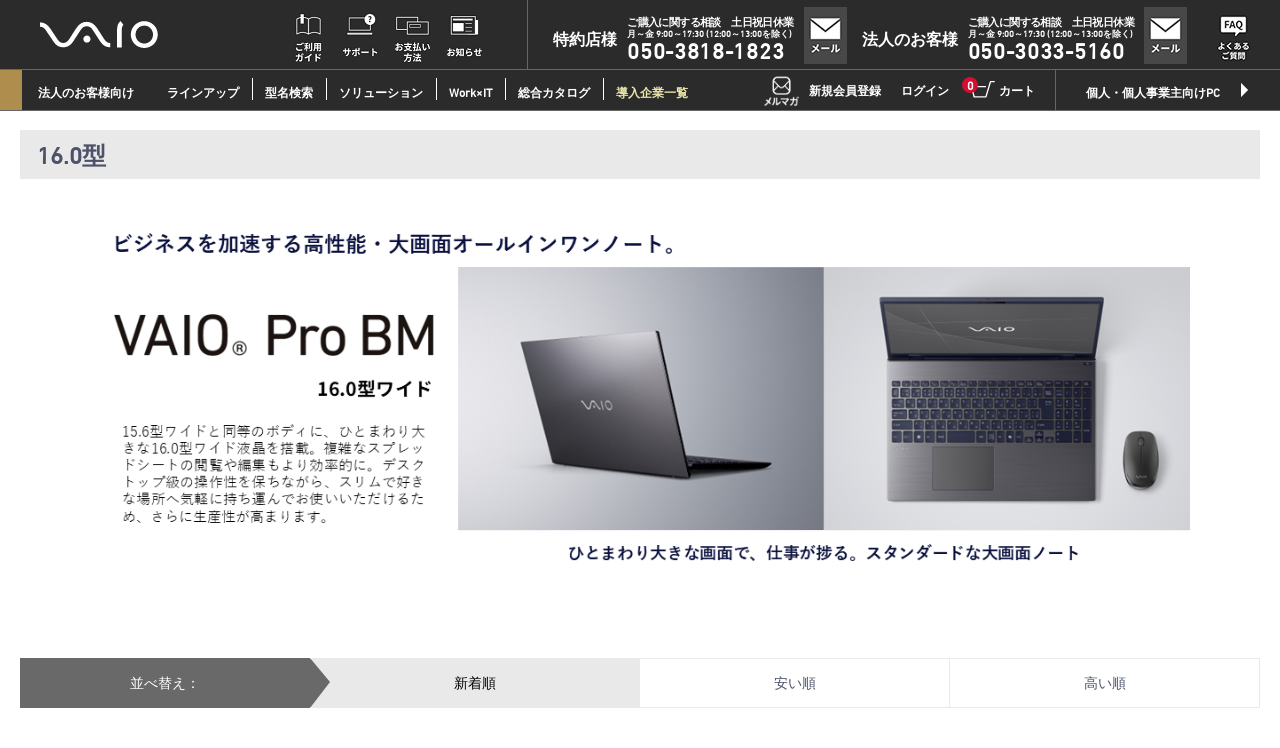

--- FILE ---
content_type: text/html; charset=shift_jis
request_url: https://biz.vaio.com/shop/e/e16_srd/
body_size: 31217
content:
<!DOCTYPE HTML PUBLIC "-//W3C//DTD HTML 4.01 Transitional//EN"
    "http://www.w3.org/TR/html4/loose.dtd">
<html lang="ja" >
<head>
<meta http-equiv="Content-Type" content="text/html; charset=Shift_JIS">
<title>16.0型: (並び順：新着順)｜VAIO公式 オンラインストア｜VAIO STORE Business</title>
<link rel="canonical" href="https://biz.vaio.com/shop/e/e16_srd/">


<meta name="description" content="16.0型: (並び順：新着順)">
<meta name="keywords" content="並び順：新着順ノートパソコン,デスクトップパソコン,パソコンアクセサリー,ノートパソコン 通販,デスクトップパソコン 通販,パソコンアクセサリー 通販,VAIO">

	<meta name="viewport" content="width=1280" />
<meta http-equiv="content-style-type" content="text/css">
<link rel="stylesheet" type="text/css" href="/ec/css/style.css?t=20250522_v0" media="all">
<link rel="stylesheet" type="text/css" href="/ec/css/user_btb.css?240116_v0" media="all">
<link rel="stylesheet" type="text/css" href="/ec/css/leanModal.css" />
<link rel="stylesheet" type="text/css" href="/ec/css/display_switch.css" />
<meta http-equiv="content-script-type" content="text/javascript">
<script language="JavaScript" type="text/javascript" src="/ec/lib/jquery.js"></script>
<script src="/ec/js/jquery1.9.1.js" type="text/javascript" language="JavaScript"></script>
<script language="JavaScript" type="text/javascript" src="/ec/lib/jquery-ui.js"></script>
<script language="JavaScript" type="text/javascript" src="/ec/lib/jquery.balloon.js"></script>
<script language="JavaScript" type="text/javascript" src="/ec/lib/goods/jquery.tile.min.js"></script>
<script language="JavaScript" type="text/javascript" src="/ec/js/jquery.bxslider.js"></script>
<script language="JavaScript" type="text/javascript" src="/ec/js/jquery.nivo.slider.pack.js"></script>
<script language="JavaScript" type="text/javascript" src="/ec/js/common.js"></script>
<script language="JavaScript" type="text/javascript" src="/ec/js/search_suggest.js"></script>
<script language="JavaScript" type="text/javascript" src="/ec/js/user_btb.js?210930"></script>
<script language="JavaScript" type="text/javascript" src="/ec/js/jquery.leanModal.js"></script>
<!--[if IE 8]>
<script language="JavaScript" type="text/javascript" src="/ec/lib/efo/pie_ie678.js"></script>
<script language="JavaScript" type="text/javascript" src="/ec/js/init_ie8.js"></script>
<![endif]-->
<link rel="SHORTCUT ICON" href="/ec/favicon.ico">
<script src="/ec/js/goods_ajax_cart.js" type="text/javascript"></script>
<script src="/ec/js/goods_ajax_bookmark.js" type="text/javascript"></script>
<script src="/ec/js/goods_ajax_quickview.js" type="text/javascript"></script>
<link href="/ec/css/core.css" type="text/css" rel="stylesheet">
<link href="/ec/css/skin.css" type="text/css" rel="stylesheet">

<script src="/ec/js/tips.js" type="text/javascript" language="JavaScript"></script>

<meta name="device" content="P" />
<!-- Google Tag Manager -->
<script>(function(w,d,s,l,i){w[l]=w[l]||[];w[l].push({'gtm.start':
new Date().getTime(),event:'gtm.js'});var f=d.getElementsByTagName(s)[0],
j=d.createElement(s),dl=l!='dataLayer'?'&l='+l:'';j.async=true;j.src=
'https://www.googletagmanager.com/gtm.js?id='+i+dl;f.parentNode.insertBefore(j,f);
})(window,document,'script','dataLayer','GTM-KVCD98');</script>
<!-- End Google Tag Manager -->


<script type="text/javascript">
	(function() {
		var didInit = false;
		function initMunchkin() {
			if(didInit === false) {
				didInit = true;
				Munchkin.init('515-GER-665');
			}
		}
		var s = document.createElement('script');
		s.type = 'text/javascript';
		s.async = true;
		s.src = '//munchkin.marketo.net/munchkin.js';
		s.onreadystatechange = function() {
			if (this.readyState == 'complete' || this.readyState == 'loaded') {
				initMunchkin();
			}
		};
		s.onload = initMunchkin;
		document.getElementsByTagName('head')[0].appendChild(s);
	})();
</script>


<script type="text/javascript" src="/ec/js/goods_ajax_cart.js"></script>
<script type="text/javascript" src="/ec/js/goods_ajax_bookmark.js"></script>
<script type="text/javascript" src="/ec/js/goods_ajax_quickview.js"></script>
<link rel="stylesheet" type="text/css" href="/ec/css/core.css">
<link rel="stylesheet" type="text/css" href="/ec/css/skin.css">
<script>
  (function(i,s,o,g,r,a,m){i['GoogleAnalyticsObject']=r;i[r]=i[r]||function(){
  (i[r].q=i[r].q||[]).push(arguments)},i[r].l=1*new Date();a=s.createElement(o),
  m=s.getElementsByTagName(o)[0];a.async=1;a.src=g;m.parentNode.insertBefore(a,m)
  })(window,document,'script','//www.google-analytics.com/analytics.js','ga');

  ga('create', 'UA-52178511-1', 'auto');
  ga('require', 'displayfeatures');
  ga('require', 'linkid', 'linkid.js');
  ga('send', 'pageview');



</script>

<meta property="og:title" content="VAIO公式 オンラインストア｜VAIO STORE">
<meta property="og:site_name" content="VAIO公式 オンラインストア｜VAIO STORE">
<meta property="og:type" content="website">
<meta property="og:url" content="http://store.vaio.com/">
<meta property="og:image" content="http://vaio.com/images/og_vaio.jpg">
<meta property="og:description" content="ノートPC・デスクトップPC・PCアクセサリーの通販・購入ならVAIO公式 オンラインストア。VAIO公式オンラインストアでは、ご購入後1年間のサポートサービスを標準付属（無償）でご提供しています。">

</head>
<body 

		

>



<div class="wrapper_">
	
		
			
					<div class="toppage_" id="header">
  <div class="header_top_">
    <div class="header_inner_">
      <div id="sitename">法人のお客様向け</div>
      <ul class="item_menu_">
        <li id="hnav_lineup" class="js-accordion-menu">
          <span>ラインアップ</span>
          <div class="block_accordion_body">
            <ul class="block_items">
              <li class="block_item">
                <span>モバイルノート</span>
                <dl class="block_item_list">
                  
                  <dt>14.0型ワイド</dt>
                  <div>
                    <dd>
                      <a href="/shop/pages/pk25.aspx"><span>VAIO&reg; Pro PK</span><span><font size="1">インテル&#174; Core&#8482;プロセッサー</font></span></a>
                    </dd>
                    <dd>
                      <a href="/shop/pages/bk12.aspx"><span>VAIO&reg; Pro BK</span><span><font size="1">インテル&#174; Core&#8482;プロセッサー</font></span></a>
                    </dd>
                    <dd>
                      <a href="/shop/pages/pkr1.aspx"><span>VAIO&reg; Pro PK-R</span><span><font size="1">インテル&#174; Core&#8482; Ultraプロセッサー</font></span></a>
                    </dd>
                    <dd>
                      <a href="/shop/pages/pk23.aspx"><span>VAIO&reg; Pro PK</span><span>第13世代CPU</span></a>
                    </dd>
                    <dd>
                      <a href="/shop/pages/bk11.aspx"><span>VAIO&reg; Pro BK</span><span>第13世代CPU</span></a>
                    </dd>
                    <!--<dd>
                      <a href="/shop/pages/pz11.aspx"><span>VAIO&reg; Pro Z</span><span>第11世代CPU</span></a>
                    </dd>-->
                    <dd>
                      <a href="/shop/pages/pk22.aspx"><span>VAIO&reg; Pro PK</span><span>第12世代CPU</span></a>
                    </dd>
                    <!--<dd>
                      <a href="/shop/pages/pk21.aspx"><span>VAIO&reg; Pro PK</span><span>第11世代CPU</span></a>
                    </dd>-->
                    <!--<dd>
                      <a href="/shop/pages/pk13.aspx"><span>VAIO&reg; Pro PK</span><span>第10世代CPU</span></a>
                    </dd>-->
                   <!--<dd><a href="/shop/pages/pk11.aspx"><span>VAIO&reg; Pro PK</span><span>第8世代CPU</span></a></dd>-->
                  </div>
                  <dt>13.3型ワイド</dt>
                  <div>
                    <dd>
                      <a href="/shop/pages/pg32.aspx"><span>VAIO&reg; Pro PG</span><span><font size="1">インテル&#174; Core&#8482;プロセッサー</font></span></a>
                    </dd>
                    <dd>
                      <a href="/shop/pages/pg31.aspx"><span>VAIO&reg; Pro PG</span><span>第13世代CPU</span></a>
                    </dd>
                    <dd>
                      <a href="/shop/pages/pg21.aspx"><span>VAIO&reg; Pro PG</span><span>第12世代CPU</span></a>
                    </dd>
                    <!--<dd>
                      <a href="/shop/pages/pg14.aspx"><span>VAIO&reg; Pro PG</span><span>第10世代CPU(長時間駆動）</span></a>
                    </dd>-->
                    <!--<dd>
                      <a href="/shop/pages/pg13.aspx"><span>VAIO&reg; Pro PG</span><span>第10世代CPU</span></a>
                    </dd>-->
                    <!--<dd><a href="/shop/pages/pg11.aspx"><span>VAIO&reg; Pro PG</span><span>第8世代CPU</span></a></dd>-->
                  </div>
                  <dt>12.5型ワイド</dt>
                  <div>
                    <dd>
                      <a href="/shop/pages/pj25.aspx"><span>VAIO&reg; Pro PJ</span><span><font size="1">インテル&#174; Core&#8482;プロセッサー</font></span></a>
                    </dd>
                    <dd>
                      <a href="/shop/pages/pj23.aspx"><span>VAIO&reg; Pro PJ</span><span>第13世代CPU</span></a>
                    </dd>
                    <dd>
                      <a href="/shop/pages/pj22.aspx"><span>VAIO&reg; Pro PJ</span><span>第12世代CPU</span></a>
                    </dd>
                    <!--<dd>
                      <a href="/shop/pages/pj21.aspx"><span>VAIO&reg; Pro PJ</span><span>第11世代CPU</span></a>
                    </dd>-->
                    <!--<dd>
                      <a href="/shop/pages/pj13.aspx"><span>VAIO&reg; Pro PJ</span><span>第10世代CPU</span></a>
                    </dd>-->
                    <!--<dd><a href="https://vaio.com/business/pj11/" target="blank"><span>VAIO&reg; Pro PJ</span><span>第8世代CPU</span></a></dd>-->
                    <!--<dd><a href="https://vaio.com/business/pa11/" target="blank"><span>VAIO&reg; Pro PA</span><span>第7世代CPU(2in1)</span></a></dd>-->
                  </div>
                  <!--<dt>16.0型ワイド</dt>
                  <div>
                    <dd>
                      <a href="/shop/pages/bm12.aspx"><span>VAIO&reg; Pro BK</span><span><font size="1">インテル&#174; Core&#8482;プロセッサー</font></span></a>
                    </dd>
                    <dd>
                      <a href="/shop/pages/bm11.aspx"><span>VAIO&reg; Pro BM</span><span>第13世代CPU</span></a>
                    </dd>
                  </div>-->
                </dl>
              </li>
              <li class="block_item">
                <span>大画面ノート</span>
                <dl class="block_item_list">
                  <dt>16.0型ワイド</dt>
                  <div>
                    <dd>
                      <a href="/shop/pages/bm12.aspx"><span>VAIO&reg; Pro BM</span><span><font size="1">インテル&#174; Core&#8482;プロセッサー</font></span></a>
                    </dd>
                    <dd>
                      <a href="/shop/pages/bm11.aspx"><span>VAIO&reg; Pro BM</span><span>第13世代CPU</span></a>
                    </dd>
                  <!--<dt>15.6型ワイド</dt>
                  <div>
                    <dd>
                      <a href="/shop/pages/ph23.aspx"><span>VAIO&reg; Pro PH</span><span>第12世代CPU</span></a>
                    </dd>
                    <dd>
                      <a href="/shop/pages/ph22.aspx"><span>VAIO&reg; Pro PH</span><span>第9世代CPU</span></a>
                    </dd>
                    <dd><a href="https://vaio.com/business/ph21/" target="blank"><span>VAIO&reg; Pro PH</span><span>第8世代CPU</span></a></dd>
                  </div>
                </dl>-->
                <ul class="block_item_etc">
                  <li>
                    <a href="https://vaio.com/business/lineup/#tab2" target="blank">周辺機器</a>
                  </li>
                  <li>
                    <a href="/shop/pages/contents_embedded.aspx">シンクライアント端末</a>
                  </li>
                  <li>
                    <a href="https://vaio.com/business/lineup/" target="blank">製品ラインアップ一覧</a>
                  </li>
                  <li>
                    <a href="https://vaio.com/products/past/" target="blank">生産完了品・販売終了品一覧</a>
                  </li>              
                </ul>

                <ul class="block_item_etc">
                  <li>
                    <a href="/shop/pages/pcfresh_ex.aspx"><font size="2">Reborn VAIO&#8482;(メーカー保証付きリファービッシュPC)</font></a>
                  </li>
                </ul>

              </li>
            </ul>
          </div>
        </li>
        <li id="hnav_login">
          <a href="/shop/goods/modelnumber.aspx">型名検索</a>
        </li>
        <li id="hnav_solution" class="js-accordion-menu">
          <span>ソリューション</span>
          <div class="block_accordion_body solution_link">
            <dl class="block_item_list">
              <dt>VAIOのソリューション</dt>
              <div>
                <dd>
                  <a href="/shop/pages/bsol.aspx">VAIOのライフサイクルマネジメント</a>
                </dd>
                <dd>
                  <a href="https://sokowaku.com/" target="blank">ソコワク</a>
                </dd>
                <dd>
                  <a href="/shop/pages/contents_embedded.aspx">シンクライアント端末</a>
                </dd>
                <dd>
                  <a href="/shop/pages/sim.aspx">VAIOオリジナルLTE データ通信SIM</a>
                </dd>
              </div>
            </dl>
          </div>
        </li>
        <li id="hnav_login">
          <a href="https://workit.vaio.com/" target="blank">Work×IT</a>
        <li id="hnav_login"><a href="https://vaio.com/wp-content/uploads/2025/12/VAIO_BGC_202512.pdf" target="blank">総合カタログ</a></li>
       <li id="hnav_login"><a href="https://vaio.com/business/casestudies/" target="blank"><font color="#EEE8AA">導入企業一覧</font></a></li>
        </li>
      </ul>







      <ul class="customer_menu_">
        <li id="hnav_mailmag">
          <a href="/shop/mail/mag.aspx">
            <img src="/ec/img/usr/common/mailmagazine_icon01.png" alt="メルマガ">
          </a>
        </li>
        <li id="hnav_entry">
          <a href="/shop/customer/agree.aspx">新規会員登録</a>
        </li>
        <li id="hnav_login"><a href="/shop/customer/menu.aspx">ログイン</a></li>
        <li id="hnav_cart">
          <a href="/shop/cart/cart.aspx">カート<span id="jscart_count_"></span></a>
        </li>
        <li id="hnav_link">
          <a href="http://store.vaio.com/shop/">個人・個人事業主向けPC</a>
        </li>
      </ul>
    </div>
  </div>
  <div id="jscart_replace_">
    <script type="text/javascript" src="/ec/js/goods_cartlist.js"></script>
    <div class="cart_frame_" style="display: none">
      <ul></ul>
      <div class="cart_to_order_">
        <p class="btn_cart_">
          <a href="/shop/cart/cart.aspx"><span>カートを見る</span></a>
        </p>
      </div>
    </div>
  </div>

  <div id="fix_area">
    <div class="header_inner_">
      <div id="sitelogo">
        <a href="/shop/"><img src="/ec/img/usr/common/vaio_logo.png" alt="VAIO" /></a>
      </div>

      <div id="h_contents">
　　　　　　<div><a href="/shop/pages/shopping_guide.aspx"><img src="/ec/img/usr/common/header_icon_guide.png"alt="ご利用ガイド"></a>
        　<a href="https://support.vaio.com/" target="blank"><img src="/ec/img/usr/common/header_icon_support.png"alt="サポート"></a>
        　<a href="/shop/pages/payment.aspx" target="blank"><img src="/ec/img/usr/common/header_icon_payment.png"alt="お支払い方法"></a>
        　<a href="https://vaio.com/news/" target="blank"><img src="/ec/img/usr/common/header_icon_news.png"alt="お知らせ"></a>
　　　</div>

      
        <div id="h_contact">
          <div class="hnav_layout_box">
            <div class="hnav_layout_txt">
              <div class="hnav_title">特約店様</div>
              <div class="hnav_det">
                <span class="hnav_font_txt">ご購入に関する相談　土日祝日休業</span>
                <span class="hnav_font_day">月～金 9:00～17:30 (12:00～13:00を除く)</span>
                <span class="hnav_font_tel">050-3818-1823</span></div>
            </div>
            <div class="hnav_mail">
              <a href="https://req.qubo.jp/vaio/form/bizinquiry" target="blank"><img src="/ec/img/usr/common/mail_icon.png" alt="メール"></a>
            </div>
          </div>
          <div class="hnav_layout_box">
            <div class="hnav_layout_txt">
              <div class="hnav_title">法人のお客様</div>
              <div class="hnav_det">
                <span class="hnav_font_txt">ご購入に関する相談　土日祝日休業</span>
                <span class="hnav_font_day">月～金 9:00～17:30 (12:00～13:00を除く)</span>
                <span class="hnav_font_tel">050-3033-5160</span>
              </div>
            </div>
            <div class="hnav_mail">
              <a href="/shop/contact/contact.aspx"><img src="/ec/img/usr/common/mail_icon.png" alt="メール"></a>
            </div>
          </div>
          <div id="hnav_faq_contact">
            <a href="/shop/pages/faq.aspx"><img src="/ec/img/usr/common/faq_icon.png" alt="FAQ"></a>
          </div>
        </div>
      </div>
    </div>
  </div>
</div>
				
		
	
	
<div class="container_">
<div class="contents_">

<div class="mainframe_">




<h1 class="event_name_">16.0型</h1>




<div class="top_comment_"><div style="text-align: center">
<p><img src="/ec/img/usr/top/select_bar/ev_pc_16_250603.png" alt="" width=1100"></p>
<br>
</div></div>


<script type="text/javascript">
jQuery(document).ready(function() { ecUtil.tileGoodsList(); });
</script>

<script type="text/javascript">
var crsirefo_jscart = "";
</script>



<dl class="navisort_">
<dt>並べ替え：</dt>
<dd><span class="navisort_now_">新着順
                                         </span> <a href="/shop/e/e16_ssp/">安い順
                                         </a> <a href="/shop/e/e16_sspd/">高い順</a> </dd>
</dl>
<div class="navipage_ top_"><span class="navipage_sum_"><strong>2</strong>件あります</span></div>
<div class="autopagerize_page_element">

<div class="goods_">
<div class="StyleW_Frame_ tile_frame_">
<div class="StyleW_Line_ tile_line_">
<div class="StyleW_Item_">
	
	<a href="/shop/g/gV0015401/" title="VJBM128">
	
	<div class="icon1_">
		
		
		
	</div>
	<div class="img_">
		<img data-ref-goods="V0015401" alt="VJBM128" src="/ec/img/goods/S/V0015401_621c2f725e2e4a8086eae05b79a68cd5.png" >
	</div>
	<div class="desc_">
		<div class="desc1_">
			<div class="icon2_">
				
				
			</div>
			<div class="name_">
				
				<div class="name1_">VAIO Pro BM(2025年6月発売モデル)<small>VJBM128</small></div>
				<div class="name2_"></div>
				
			</div>
			<p class="comment_"></p>
		</div>
		<div class="desc2_">
			<div class="icon3_">
				<img src="/ec/img/icon/NEW.gif" alt="new_RED">
			</div>
			
			<div class="default_price_">189,000円<small>（税抜）～</small></div>
			
		</div>
	</div>
	
	</a>
	
</div><div class="StyleW_Item_">
	
	<a href="/shop/g/gV0013001/" title="VJBM118">
	
	<div class="icon1_">
		
		
		
	</div>
	<div class="img_">
		<img data-ref-goods="V0013001" alt="VJBM118" src="/ec/img/goods/S/V0013001_c1755be1183a43f0b930e61c946297b0.png" >
	</div>
	<div class="desc_">
		<div class="desc1_">
			<div class="icon2_">
				
				
			</div>
			<div class="name_">
				
				<div class="name1_">VAIO Pro BM(2023年6月発売モデル)<small>VJBM118</small></div>
				<div class="name2_"></div>
				
			</div>
			<p class="comment_"></p>
		</div>
		<div class="desc2_">
			<div class="icon3_">
				
			</div>
			
			<div class="default_price_">159,000円<small>（税抜）～</small></div>
			
		</div>
	</div>
	
	</a>
	
</div>
</div>
<p class="btn_more_"><img src="/ec/img/usr/more.png"></p>
</div>
</div>
</div>
<div class="autopagerize_insert_before"></div>
<div class="navipage_ bottom_"><span class="navipage_sum_"><strong>2</strong>件あります</span></div>







</div>


<div class="leftmenuframe_">



</div>


</div>
<div class="rightmenuframe_">
<div id="block_of_itemhistory">
<div class="sidebox_" id="sidebox_itemhistory">

</div>
</div>


</div>
</div>




<div class="navitopicpath_"><ul id="bread-crumb-list" style="display:none;">
<li>
  <a href="https://vaio.com/" class="topicpath_home_">
    <span><strong>VAIO</strong></span>
  </a>
</li>
<li>
&gt;<a href="https://biz.vaio.com/shop"><span><strong>法人向けストアトップ</strong></span></a>
</li>
<li>
&gt;<a><span><strong>16.0型</strong></span></a>
</li>
</ul>
<script type="application/ld+json">
{
    "@context": "https://schema.org",
    "@type": "BreadcrumbList",
    "itemListElement": [{
        "@type": "ListItem",
        "position": 1,
        "name": "法人向けストアトップ",
        "item": "https://biz.vaio.com/shop"
    },{
        "@type": "ListItem",
        "position": 2,
        "name": "16.0型"
    }]
}
</script>


</div>


	<div id="footer">
		<div class="footer_inner_">
			
				
					
							<div class="footer-wrap footer1">
  <div class="footer_inner_">
    <div class="footer1-l">
      <p><a href="/shop/">VAIO Store Business</a></p>
      <ul>
        <li><a href="/shop/pages/agreement.aspx">利用規約</a></li>
        <li><a href="/shop/pages/law.aspx">特定商取引法に基づく記載</a></li>
      </ul>
    </div>
    <div class="footer1-r">
      <dl>
        <dt>PC</dt>
        <dd>
          <a href="/shop/pages/pk25.aspx">VAIO Pro PK<br><font size="1">(インテル&#174; Core&#8482;プロセッサー)</font></a>
        </dd>
        <dd>
          <a href="/shop/pages/pj25.aspx">VAIO Pro PJ<br><font size="1">(インテル&#174; Core&#8482;プロセッサー)</font></a>
        </dd>
        <dd>
          <a href="/shop/pages/bk12.aspx">VAIO Pro BK<br><font size="1">(インテル&#174; Core&#8482;プロセッサー)</font></a>
        </dd>
        <dd>
          <a href="/shop/pages/bm12.aspx">VAIO Pro BM<br><font size="1">(インテル&#174; Core&#8482;プロセッサー)</font></a>
        </dd>
        <dd>
          <a href="/shop/pages/pg32.aspx">VAIO Pro PG<br><font size="1">(インテル&#174; Core&#8482;プロセッサー)</font></a>
        </dd>
        <dd>
          <a href="/shop/pages/pkr1.aspx">VAIO Pro PK-R<br><font size="1">(インテル&#174; Core&#8482; Ultraプロセッサー)</font></a>
        </dd>
        <dd>
          <a href="/shop/pages/pg31.aspx">VAIO Pro PG(第13世代CPU)</a>
        </dd>
        <dd>
          <a href="/shop/pages/pk23.aspx">VAIO Pro PK(第13世代CPU)</a>
        </dd>
        <dd>
          <a href="/shop/pages/pj23.aspx">VAIO Pro PJ(第13世代CPU)</a>
        </dd>

        <dd>
          <a href="https://biz.vaio.com/shop/pages/bk11.aspx">VAIO Pro BK(第13世代CPU)</a>
        </dd>
        <dd>
          <a href="https://biz.vaio.com/shop/pages/bm11.aspx">VAIO Pro BM(第13世代CPU)</a>
        </dd>
        <dd>
          <a href="/shop/goods/cto.aspx?goods=V0012101">VAIO Pro PG(第12世代CPU)</a>
        </dd>
        <dd>
          <a href="/shop/goods/cto.aspx?goods=V0011701">VAIO Pro PK(第12世代CPU)</a>
        </dd>
        <dd>
          <a href="/shop/goods/cto.aspx?goods=V0011901">VAIO Pro PJ(第12世代CPU)</a>
        </dd>
        <!--<dd>
          <a href="/shop/goods/cto.aspx?goods=V0012301">VAIO Pro PH(第12世代CPU)</a>
        </dd>-->
        <!--<dd>
          <a href="/shop/goods/cto.aspx?goods=V0010001">VAIO Pro Z</a>
        </dd>-->













        <dd>
          <a href="https://vaio.com/business/lineup/">その他ラインアップ</a>
        </dd>
        <!--<dd><a href="/shop/goods/cto.aspx?goods=V0005801">VAIO Pro PH</a></dd>-->
        <!--<dd><a href="/shop/goods/cto.aspx?goods=V0004601">VAIO Pro PA スタンダードモデル</a></dd>-->
        <!--<dd><a href="/shop/goods/cto.aspx?goods=V0004601TAB">VAIO Pro PA クレードルセット</a></dd>-->
        <!--<dd><a href="/shop/goods/cto.aspx?goods=V0003301">VAIO Pro PF</a></dd>-->
        <!--<dd><a href="/shop/goods/cto.aspx?goods=V0003501">VAIO Pro PH（旧モデル）</a></dd>-->
        <dt>周辺機器</dt>
        <dd>
          <a href="https://vaio.com/business/lineup/#shuhenkiki">ラインアップ</a>
        </dd>
      </dl>
      <dl>
        <dt>利用規約</dt>
        <dd>
          <a href="/shop/pages/pc_extended_support.aspx">パソコン3年（4年）延長サポート 契約約款</a>
        </dd>
        <dd>
          <a href="/shop/pages/pc_extended5_support.aspx">パソコン5年延長サポート 契約約款</a>
        </dd>
        <dd>
          <a href="/shop/pages/pc_safetly_support.aspx">パソコン3年（4年）あんしんサポート 契約約款</a>
        </dd>
        <dd>
          <a href="/shop/pages/pc_safetly_support5.aspx">パソコン5年あんしんサポート 契約約款</a>
        </dd>
        <dd>
          <a href="/shop/pages/sim-agreement.aspx">SIMサービス利用規約</a>
        </dd>
        <dd>
          <a href="/shop/pages/esim-agreement.aspx">VAIO 法人向けデータ通信プラン 利用規約</a>
        </dd>
        <dd>
          <a href="/shop/pages/sp-support.aspx">スマートフォンあんしんサポート</a>
        </dd>
        <dd>
          <a href="/shop/pages/installation_support.aspx">導入支援サービス規約</a>
        </dd>
        <dd><a href="/shop/pages/lcm_support.aspx">LCMサービス規約</a></dd>
        <dd><a href="/shop/pages/onsite_repair.aspx">オンサイト修理規約</a></dd>
        <dd><a href="/shop/pages/repair.aspx">修理規約</a></dd>
        <dd>
          <a href="/shop/pages/offsite_repair.aspx">引取り修理サービスご利用に関する重要事項</a>
        </dd>
        <dd>
          <a href="/shop/pages/support_center.aspx">サポートセンターご利用規約</a>
        </dd>
        <dd>
          <a href="/shop/pages/recovery_media.aspx">リカバリーメディア送付サービス規約</a>
        </dd>
        <dd><a href="/shop/pages/parts_purchase.aspx">部品購入規約</a></dd>
        <dd>
          <a href="/shop/pages/parts_support.aspx">法人向けPC用部品交換サービス</a>
        </dd>
        <dd>
          <a href="/shop/pages/VAIOservice.aspx">VAIO サービス規約</a>
        </dd>
        <dd>
          <a href="/shop/pages/Autopilot_service.aspx">Autopilot登録代行サービス規約</a>
        </dd>
      </dl>
      <dl>
        <dt>ご利用ガイド</dt>
        <dd><a href="/shop/pages/order.aspx">ご購入方法</a></dd>
        <dd><a href="/shop/pages/order_cto.aspx">CTO商品のご購入方法</a></dd>
        <dd><a href="/shop/pages/payment.aspx">お支払い方法</a></dd>
        <dd><a href="/shop/pages/delivery.aspx">送料・商品のお届け</a></dd>
        <dd><a href="/shop/pages/confirm.aspx">ご注文後の確認・変更</a></dd>
        <dd>
          <a href="/shop/everyform/form.aspx?questionnaire=pc-reuse">法人向け買い取りサービス</a>
        </dd>
        <dd>
          <a href="http://biz.vaio.com/shop/pages/coupon_manual.aspx">所持クーポンの確認・利用方法</a>
        </dd>

        <dt>VAIOのソリューション</dt>
        <dd>
          <a href="/shop/pages/bsol.aspx">VAIOのライフサイクルマネジメント</a>
        </dd>
        <dd>
          <a href="/shop/pages/introduction.aspx">導入支援サービス 一覧</a>
        </dd>
        <dd>
          <a href="/shop/pages/operation.aspx">運用サービス 一覧</a>
        </dd>
        <dd>
          <a href="/shop/pages/maintenance.aspx">保守/保証サービス 一覧</a>
        </dd>
        <dd>
          <a href="/shop/pages/replace.aspx">リプレース/リサイクル</a>
        </dd>
        <dd>
          <a href="https://sokowaku.com/" target="blank">ソコワク</a>
        </dd>
        <dd>
          <a href="/shop/pages/contents_embedded.aspx">シンクライアント端末</a>
        </dd>
        <dd>
          <a href="/shop/pages/sim.aspx">VAIOオリジナルLTEデータ通信SIM</a>
        </dd>


      </dl>
      <dl class="guide_">
        <dt><a href="/shop/pages/faq.aspx">よくあるご質問</a></dt>
        <dd><a href="/shop/pages/faq.aspx#before">ご購入前</a></dd><br>
        <dd><a href="/shop/pages/faq.aspx#after">ご購入後</a></dd><br>
        <dd><a href="/shop/pages/faq.aspx#store">VAIOストアビジネスで購入時</a></dd>
      </dl>
    </div>
  </div>
</div>
<!-- /.footer1 -->

<div class="footer-wrap footer2">
  <div class="footer2-wrap">
    <ul class="footer2-l">
      <li><a href="http://www.vaio.com/" target="blank">VAIO公式HP</a></li>
      <li><a href="https://vaio.com/products/" target="blank">商品情報</a></li>
      <li><a href="https://vaio.com/quality/" target="blank">クオリティ</a></li>
      <li><a href="https://vaio.com/magazine/" target="blank">マガジン</a></li>
      <li><a href="https://vaio.com/support/" target="blank">サポート</a></li>
      <li><a href="/shop/">ストア</a></li>
    </ul>
    <ul class="footer2-r">
      <li><a href="https://vaio.com/news/" target="blank">お知らせ</a></li>
      <li><a href="https://vaio.com/corporate/" target="blank">企業情報</a></li>
      <li><a href="https://vaio.com/recruit/" target="blank">採用情報</a></li>
      <li><a href="https://vaio.com/environment/" target="blank">環境情報</a></li>
      <li><a href="https://vaio.com/terms/" target="blank">利用条件</a></li>
      <li><a href="https://vaio.com/privacy/" target="blank">個人情報取扱方針</a></li>
      <li><a href="https://vaio.com/products/trademark/" target="blank">登録商標・商標</a></li>
      <li><a href="https://pages.vaio.com/mailmag.html">メールアドレスのご登録</a></li>
    </ul>
    <p id="copyright">COPYRIGHT 2017 VAIO CORPORATION</p>
  </div>
</div>
<!-- /.footer2 -->
					
				
			
		</div>
	</div>
</div>
<!-- Google Tag Manager (noscript) -->
<noscript><iframe src="https://www.googletagmanager.com/ns.html?id=GTM-KVCD98"
height="0" width="0" style="display:none;visibility:hidden"></iframe></noscript>
<!-- End Google Tag Manager (noscript) -->

<!-- User Insight PCDF Code Start : vaio.com -->
<script type="text/javascript">
var _uic = _uic ||{}; var _uih = _uih ||{};_uih['id'] = 52036;
_uih['lg_id'] = '';
_uih['fb_id'] = '';
_uih['tw_id'] = '';
_uih['uigr_1'] = ''; _uih['uigr_2'] = ''; _uih['uigr_3'] = ''; _uih['uigr_4'] = ''; _uih['uigr_5'] = '';
_uih['uigr_6'] = ''; _uih['uigr_7'] = ''; _uih['uigr_8'] = ''; _uih['uigr_9'] = ''; _uih['uigr_10'] = '';

/* DO NOT ALTER BELOW THIS LINE */
/* WITH FIRST PARTY COOKIE */
(function() {
var bi = document.createElement('script');bi.type = 'text/javascript'; bi.async = true;
bi.src = '//cs.nakanohito.jp/b3/bi.js';
var s = document.getElementsByTagName('script')[0];s.parentNode.insertBefore(bi, s);
})();
</script>
<!-- User Insight PCDF Code End : vaio.com -->
</body>
</html>



--- FILE ---
content_type: text/css
request_url: https://biz.vaio.com/ec/css/user_btb.css?240116_v0
body_size: 95838
content:
@charset "Shift_JIS";

/* --------------------------------------------------------------------
	ユーザー定義　画像hover表現
--------------------------------------------------------------------- */
#header a:hover img,
.leftmenuframe_ a:hover img,
.rightmenuframe_ a:hover img,
.img_ a:hover img {
	filter: alpha(opacity=70);
	-moz-opacity: 0.7;
	opacity: 0.7;
	background-color: transparent\0/;
}

/* --------------------------------------------------------------------
	ユーザー定義　&#65533;
--------------------------------------------------------------------- */

.p-centring {
	width: 1240px;
	margin: 0 auto;
}

/* --------------------------------------------------------------------
	ユーザー定義　ヘッダー
--------------------------------------------------------------------- */
#header {
	padding-top: 130px;
	width: 100%;
	margin-bottom: 20px;
	zoom: 1;
}

#header:after,
#header .header_inner_:after,
#header #headernav:after,
#header ul.customer_menu_:after,
#header #globalnav:after {
	content: "";
	display: block;
	height: 0;
	font-size: 0;
	clear: both;
	visibility: hidden;
}

#header,
#header a {
	color: #91939f;
}

#header .header_top_ {
	align-items: center;
	justify-content: space-between;
	position: fixed;
	top: 0;
	left: 0;
	width: 100%;
	height: 50px;
	padding: 0;
	box-sizing: border-box;
	border-bottom: 1px #666 solid;
	background: #000;
	z-index: 102;
	box-sizing: border-box;
}

#header .header_inner_ {
	display: flex;
	align-items: center;
	justify-content: space-between;
	min-width: 1240px;
	width: 100%;
	padding: 0;
	zoom: 1;
}

#header #sitename {
	float: none;
	margin-left: 40px;
	font-size: 16px;
	font-weight: bold;
	color: #fff;
}

#header ul.item_menu_,
#header ul.customer_menu_ {
	display: flex;
	align-items: center;
	float: none;
	zoom: 1;
}

#header ul.item_menu_ {
	margin-right: auto;
	margin-left: 37px;
}

#header ul.customer_menu_ {
	margin-left: auto;
}

#header ul.item_menu_>li,
#header ul.customer_menu_ li {
	position: relative;
	display: flex;
	align-items: center;
	justify-content: center;
	float: none;
	padding: 0;
	height: 50px;
}

#header ul.item_menu_>li>span,
#header ul.item_menu_>li>a,
#header ul.customer_menu_ li a {
	display: flex;
	align-items: center;
	justify-content: right;
	width: 100%;
	height: 50px;
	padding: 0 20px;
	color: #fff;
	font-size: 16px;
	font-weight: bold;
}

#header ul.item_menu_>li>span.active,
#header ul.item_menu_>li>span:hover,
#header ul.item_menu_>li>a:hover,
#header ul.customer_menu_ li a:hover {
	cursor: pointer;
	background-color: #0086DF;
}

#header ul.customer_menu_ li:last-child {
	float: none;
	padding: 0;
	border-left: 1px solid #666;
}

#header ul.item_menu_>li+li::before,
#header ul.customer_menu_ li+li::before {
	content: "";
	position: absolute;
	top: 15px;
	left: -1px;
	display: block;
	width: 1px;
	height: 16px;
	background-color: #fff;
}

#header ul.customer_menu_ li:last-child::before {
	display: none;
}

#header ul.customer_menu_ li:last-child a {
	border-left: none;
	padding-left: 25px;
}

#header ul.customer_menu_ li#hnav_cart a:hover {
	background: #0086DF url(../img/usr/common/ico_cart.png) left 20px center no-repeat;

}

#header ul.customer_menu_ li#hnav_cart #jscart_count_ {
	position: absolute;
	left: 10px;
	top: 12px;
	width: 16px;
	height: 16px;
	color: #fff;
	font-size: 12px;
	line-height: 16px;
	text-align: center;
	background: #d30f31;
	border-radius: 50%;
}

/*アコーディオンメニュー*/
.block_accordion_body {
	display: none;
	position: absolute;
	top: 50px;
	left: 0;
	background: #000;
}

#header .block_items {
	display: flex;
	color: #fff;
	font-size: 16px;
	font-weight: bold;
}

#header .block_item {
	width: 375px;
	margin-right: 1px;
}

#header .block_item:last-of-type {
	margin-right: 0;
}

#header .block_item>span {
	display: flex;
	align-items: center;
	width: 355px;
	height: 32px;
	padding-left: 20px;
	padding-top: 2px;
	background-color: #727272;
}

#header .block_item_list dt {
	display: flex;
	align-items: center;
	width: 355px;
	height: 32px;
	padding-left: 20px;
	padding-top: 2px;
	background-color: #393939;
}

#header .block_item_list>div {
	padding: 15px 0;
}

#header .block_item_list dd {
	width: 100%;
	height: 24px;
}

#header .block_item_list dd a {
	display: flex;
	align-items: center;
	font-size: 14px;
	color: #fff;
	width: 100%;
	height: 24px;
}

#header .block_item_list dd a:hover {
	background-color: rgba(0, 134, 223, 0.5);
}

#header .block_item_list dd a span {
	display: block;
}

#header .block_item_list dd a span:first-of-type {
	width: 158px;
	padding-left: 20px;
}

#header .block_item_list dd a span:last-of-type {
	color: #8B8B8B;
}

#header .block_item_etc {
	padding-top: 20px;
}

#header .block_item_etc li {
	margin-bottom: 5px;
}

#header .block_item_etc li a {
	position: relative;
	display: inline-flex;
	align-items: center;
	justify-content: flex-start;
	font-size: 14px;
	color: #fff;
	width: 355px;
	height: 24px;
	padding-left: 20px;
}

#header .block_item_etc li a:hover {
	background-color: rgba(0, 134, 223, 0.5);
}

#header .block_item_etc li a::after {
	border: 7px solid transparent;
	border-left: 9px solid #ffffff;
	-webkit-box-sizing: border-box;
	box-sizing: border-box;
	content: '';
	width: 19px;
	height: 12px;
	margin-left: 13px;
	margin-bottom: 3px;
	top: -1px;
	right: 10px;
}

#header .solution_link .block_item_list {
	font-weight: bold;
}

#header .solution_link .block_item_list dt {
	width: 286px;
	color: #fff;
	font-size: 16px;
}

#header .solution_link .block_item_list dd {
	color: #fff;
	font-size: 14px;
}

#header .solution_link .block_item_list dd a {
	display: flex;
	align-items: center;
	width: 286px;
	padding-left: 20px;
}

/*//アコーディオンメニュー*/

#header .header_comment_ {
	float: right;
	color: #d30f31;
	font-weight: bold;
	margin-right: 15px;
	padding-left: 20px;
	background: url(../img/usr/common/header_alert.png) left 2px no-repeat;
}

#fix_area {
	display: flex;
	align-items: center;
	position: fixed;
	top: 50px;
	left: 0;
	width: 100%;
	width: 100%;
	height: 80px;
	z-index: 101;
	zoom: 1;
	background: #000;
	box-sizing: border-box;
	border-bottom: 1px #666 solid;
}



#sitelogo {
	width: 300px;
	margin: 0 0 0 40px;
	padding: 0;
	float: none;
}

#header #sitelogo a img+img {
	margin-left: 30px;
	vertical-align: middle;
}

#h_contents {
	display: flex;
	align-items: center;
	float: none;
	margin-left: auto;
}

#h_merit {
	width: 350px;
	padding-top: 10px;
	float: left;
}

#h_merit_title {
	float: left;
}

#h_merit .link_ {
	padding-right: 20px;
	background: url(../img/usr/common/ico_arw.gif) right center no-repeat;
	float: right;
}

#h_merit .link_ a {
	font-size: 12px;
	line-height: 12px;
	color: #91939f;
}

#h_merit ul {
	clear: both;
	padding-top: 12px;
}

#h_merit li {
	float: left;
}

#h_merit li+li {
	margin-left: 10px;
}

#h_contact {
	display: flex;
	align-items: center;
	justify-content: flex-end;
	width: 600px;
	margin-left: auto;
	margin-right: 19px;
	padding-top: 0;
	float: none;
}

#hnav_tel {
	float: left;
	width: 200px;
}

#hnav_tel img {
	width: 100%;
	height: auto;
}

#hnav_contact {
	display: flex;
	align-items: center;
	padding-top: 0;
	float: none;
	margin-left: 17px;
}

#hnav_mail_contact {
	margin-left: 17px;
}

#header #globalnav {
	float: right;
	height: 76px;
}

#header #globalnav li {
	float: left;
	height: 100%;
	width: 120px;
	border-left: 1px solid #e9e9e9;
	font-size: 15px;
	line-height: 76px;
	text-align: center;
	position: relative;
}

#header #globalnav li a {
	display: block;
	height: 100%;
	box-sizing: border-box;
	-webkit-transition: background-color 0.4s cubic-bezier(0.420, 0.000, 0.580, 1.000);
	-moz-transition: background-color 0.4s cubic-bezier(0.420, 0.000, 0.580, 1.000);
	-o-transition: background-color 0.4s cubic-bezier(0.420, 0.000, 0.580, 1.000);
	transition: background-color 0.4s cubic-bezier(0.420, 0.000, 0.580, 1.000);
	color: #4c5167;
	text-decoration: none;
}

#header #globalnav li a:hover {
	color: #4c5167;
	text-decoration: none;
	background-color: #f6f6f6;
}

#header #globalnav li.current_ a:after {
	content: "";
	display: block;
	width: 100%;
	height: 8px;
	position: absolute;
	left: 0;
	top: 0;
	background: #dbdcdf;
}

/* --------------------------------------------------------------------
	ユーザー定義　TOPページヘッダー　campaign
--------------------------------------------------------------------- */

#header_campaign {
	width: 100%;
	background-color: #FF931E;
}

#header_campaign .header_cpinner_ {
	width: 1240px;
	height: 45px;
	margin: 0 auto;
	overflow: hidden;
	position: relative;
}

#header_campaign .header_cpinner_ p.header_cpinner_p {
	color: FFFFFF;
	font-size: large;
	float: left;
	margin-top: 10px;
}

#header_campaign .header_cpinner_ p.header_cpinner_p a {
	text-decoration: underline;
	color: FFFFFF;
}

#header_campaign .header_cpinner_ p.header_cpinner_p a:link {
	text-decoration: underline;
	color: FFFFFF;
}

#header_campaign .header_cpinner_ p.header_cpinner_p a:visited {
	text-decoration: underline;
	color: FFFFFF;
}

#header_campaign .header_cpinner_ p.header_cpinner_p a:active {
	text-decoration: underline;
	color: FFFFFF;
}

#header_campaign .header_cpinner_ p.header_cpinner_p a:hover {
	text-decoration: none;
	color: FFFFFF;
}

/* --------------------------------------------------------------------
	ユーザー定義　アテンション
--------------------------------------------------------------------- */
#attention_message {
	background: #ff931e;
	padding: 8px 0;
}

#attention_message p {
	width: 1240px;
	margin: 0 auto;
	color: #ffffff;
}

#attention_message p.attention_ {
	padding-left: 22px;
	background: url(../img/usr/common/ico_attention.gif) left center no-repeat;
}

#attention_message p.attention_ a {
	color: #ffffff;
}

/* --------------------------------------------------------------------
	ユーザー定義　TOPページヘッダー 検索
--------------------------------------------------------------------- */
#header_search {
	width: 100%;
	background-color: #4d5269;
}

#header_search .header_inner_ {
	width: 1240px;
	height: 56px;
	margin: 0 auto;
	overflow: hidden;
	position: relative;
}

#header_search .header_inner_ h1,
#header_search .header_inner_ p {
	float: left;
	margin-top: 20px;
}

#header_search .header_inner_ .header_search_list {
	float: right;
}

#header_search .header_inner_ .header_search_list a {
	display: block;
	height: 56px;
}

#header_search .header_inner_ .header_search_list a:hover {
	background-color: #757a94;
}

#kyeword_search {
	position: relative;
	float: right;
}

#kyeword_search p.search-btn {
	float: none;
	margin-top: 0;
}

#kyeword_search .search-btn a {
	display: block;
	width: 56px;
	text-indent: -9999px;
	padding: 19px 0;
	background-image: url(../img/usr/common/search.png);
	background-position: center center;
	background-repeat: no-repeat;
	-moz-transition: background-color 0.3s;
	-webkit-transition: background-color 0.3s;
	transition: background-color 0.3s;
}

#kyeword_search .search-btn a:hover {
	background-color: #757a94;
}

#kyeword_search .search-btn a.open {
	background-color: #757a94;
	background-image: url(../img/usr/icon_close.png);
	background-position: center center;
	background-repeat: no-repeat;
	background-size: auto 19px;
}

#kyeword_search form {
	display: none;
	font-size: 0;
	position: absolute;
	right: 100%;
	top: 0;
	width: 553px;
	height: 56px;
	padding: 8px;
	background: #000;
	box-sizing: border-box;
	z-index: 1;
}

#kyeword_search input.keyword_ {
	width: 370px;
	height: 40px;
	color: #868686;
	font-size: 14px;
	line-height: 40px;
	margin: 0;
	border-radius: 0;
	border-top-left-radius: 4px;
	border-bottom-left-radius: 4px;
	box-sizing: border-box;
}

#kyeword_search input[type=submit] {
	cursor: pointer;
	-moz-appearance: none;
	-webkit-appearance: none;
	appearance: none;
	width: 72px;
	height: 40px;
	color: #fff;
	font-size: 14px;
	line-height: 40px;
	padding: 0;
	margin: 0;
	border: none;
	background: #696969;
	border-bottom-right-radius: 4px;
	border-top-right-radius: 4px;
}

#kyeword_search a.detail_link_ {
	color: #fff;
	font-size: 14px;
	vertical-align: middle;
	text-decoration: underline;
	padding-right: 15px;
	margin-left: 15px;
	background: url(../img/usr/common/arroew-r.png) right center no-repeat;
}

#header_search .header_inner_ ul.header_search_list {
	overflow: hidden;
	margin-right: 20px;
}

#header_search .header_inner_ ul.header_search_list li {
	float: left;
}

#header_search .header_inner_ ul.header_search_list li a {
	color: #fff;
	text-decoration: none;
	padding: 0 30px;
	line-height: 56px;
	position: relative;
}

#header_search .header_inner_ ul.header_search_list .nav_company a {
	background-color: #757a94;
	padding: 0 58px;
}

#header_search .header_inner_ ul.header_search_list .nav_company a:after {
	content: "";
	background: url(../img/usr/common/arroew-r.png) no-repeat center center;
	width: 10px;
	height: 7px;
	position: absolute;
	top: 25px;
	right: 35px;
}

#jscart_replace_ {
	position: fixed;
	top: 42px;
	left: 0;
	width: 100%;
	z-index: 102;
}

#jscart_replace_ .cart_frame_ {
	display: none;
	position: absolute;
	right: 175px;
	top: 0;
	width: 370px;
	background: #fff;
	z-index: 10000;
}

#jscart_replace_ .cart_frame_ ul {
	overflow: auto;
	max-height: 370px;
	padding: 0 16px;
	border: 1px solid #e9e9e9;
	box-sizing: border-box;
	border-top: transparent;
}

li.cart_goods_ {
	padding: 12px 0;
	border-bottom: 1px solid #e9e9e9;
}

li.cart_goods_:after {
	content: "";
	clear: both;
	display: block;
	height: 0;
	visibility: hidden;
}

li.cart_goods_ .img_ {
	float: left;
	width: 96px;
}

li.cart_goods_ .img_ img {
	width: 100%;
}

li.cart_goods_ dl {
	float: right;
	width: 210px;
}

li.cart_goods_ dt {
	font-size: 18px;
}

li.cart_goods_ dt .name2_ {
	font-size: 14px;
}

li.cart_goods_ dt small {
	font-size: 14px;
	margin-left: 5px;
}

li.cart_goods_ dd {
	color: #000;
	font-size: 18px;
	line-height: 22px;
	font-weight: normal;
	text-align: right;
}

li.cart_goods_ dd small {
	font-size: 9px;
}

.cart_postage_ {
	margin-bottom: 10px;
	padding-bottom: 5px;
	font-size: 10px;
	border-bottom: 1px dotted #CCC;
}

.cart_to_order_ {
	padding: 10px 16px 16px 16px;
	background: #000;
}

.cart_to_order_ dl.cart_total_ {
	text-align: right;
}

.cart_to_order_ dl.cart_total_ dt,
.cart_to_order_ dl.cart_total_ dd {
	display: inline-block;
	color: #fff;
}

.cart_to_order_ dl.cart_total_ dt {
	font-size: 14px;
}

.cart_to_order_ dl.cart_total_ dd.price_ {
	font-size: 18px;
	font-weight: normal;
	margin: 0 15px;
}

.cart_to_order_ dl.cart_total_ dd small {
	font-size: 9px;
}

.cart_to_order_ .btn_cart_ {
	text-align: center;
	margin-top: 10px;
}

.cart_to_order_ .btn_cart_ a {
	display: block;
	color: #fff;
	font-size: 18px;
	text-decoration: none;
	padding: 15px 0;
	background: #ffa000;
}

.cart_to_order_ .btn_cart_ span {
	color: #fff;
	padding-right: 25px;
	background: url(../img/usr/common/arroew-r.png) right center no-repeat;
}

.cart_null_ {}

.cart_errormessages_ {
	display: none;
	font-size: 10px;
}

.cart_erroralert_ {
	font-size: 10px;
	color: #993300;
}

/* --------------------------------------------------------------------
	ユーザー定義　ビジュアル
--------------------------------------------------------------------- */
#mainvisual {
	margin-bottom: 50px;
	width: 100%;
	min-width: 1240px;
}

#mainvisual #slider_main {
	width: 100%;
	height: 100%;
	overflow: hidden;
	margin-bottom: 20px;
}

#mainvisual #slider_all {
	position: relative;
	width: 1240px;
	height: 429px;
	margin: 0 auto;
}

#mainvisual #slider_wrap {
	position: absolute;
	width: 3720px;
	top: 0;
	left: 50%;
	margin-left: -1860px;
}

#mainvisual #slider_thum {
	width: 1240px;
	height: auto;
	margin: 0 auto;
	border-radius: 4px;
	background: #fff;
	overflow: hidden;
}

#mainvisual #slider_thum li:first-child {
	margin-left: 0;
}

#mainvisual #slider_thum li {
	float: left;
	margin-left: 10px;
}

/* 矢印 */
#mainvisual .bx-prev {
	left: 50%;
	margin-left: -638px;
	background: url(../img/usr/top/slider_controls_prev.png) no-repeat center center;
}

#mainvisual .bx-next {
	right: 50%;
	margin-right: -638px;
	background: url(../img/usr/top/slider_controls_next.png) no-repeat center center;
}

#mainvisual .bx-controls-direction a:hover {
	opacity: 0.75;
}

#mainvisual .bx-prev,
#mainvisual .bx-next {
	position: absolute;
	top: 50%;
	display: block;
	width: 49px;
	height: 49px;
	overflow: hidden;
	text-indent: 100%;
	margin-top: -24px;
}

#mainvisual .bx-controls {}

#mainvisual .bx-wrapper .bx-pager.bx-default-pager a.active {
	background: #000;
	border: none;
}

#mainvisual .bx-wrapper .bx-pager.bx-default-pager a {
	background: #a9a9a9;
}

#mainvisual .bx-wrapper .bx-pager {
	bottom: 17px;
}

/* --------------------------------------------------------------------
	ユーザー定義　イベントバナー[静的]
--------------------------------------------------------------------- */
div.event_pickup_banner_ {
	margin-bottom: 30px;
	border-left: #e5e5e5 1px solid;
	border-right: #e5e5e5 1px solid;
	border-bottom: #e5e5e5 1px solid;
}

div.event_pickup_banner_ ul {
	padding: 10px 0 10px 20px;
	overflow: hidden;
}

div.event_pickup_banner_ ul li {
	margin: 0 10px 10px 0;
	float: left;
}

div.event_pickup_banner_ ul li a:hover img {
	filter: alpha(opacity=70);
	-moz-opacity: 0.7;
	opacity: 0.7;
	background-color: transparent\0/;
}


/* --------------------------------------------------------------------
	ユーザー定義　上記以外のモデル希望
--------------------------------------------------------------------- */
#recommend_box {
	margin-bottom: 60px;
}

.StyleRec_Frame_ {
	border-top: 1px #e9e9e9 solid;
	border-left: 1px #e9e9e9 solid;
}

.StyleRec_Line_ {
	width: 100%;
}

.StyleRec_Item_ {
	border-bottom: 1px #e9e9e9 solid;
	border-right: 1px #e9e9e9 solid;
	width: 25%;
	display: table-cell;
}

.StyleRec_Item_ div.img_ {
	margin: 29px 23px 20px;
	text-align: center;
}

.StyleRec_Item_ div.desc_ {
	margin: 0;
}

.StyleRec_Item_ div.desc_ .name_ {
	font-size: 24px;
	margin: 0 29px;
}

.StyleRec_Item_ div.desc_ .small_ {
	font-size: 10px;
}

.StyleRec_Item_ div.desc_ .comment_ {
	margin: 0 29px;
	color: #868686;
	margin-bottom: 8px;
}

.StyleRec_Item_ div.price_ {
	color: #000000;
}

#recommend_box .StyleRec_Item_ div.price_ {
	font-size: 24px;
	margin: 0 29px;

}

.StyleRec_Item_ div.desc_ .goods_desc_t_ {
	background: #f4f5f9;
	text-align: center;
	padding: 10px 0;
	font-size: 14px;
	font-weight: bold;
	margin-bottom: 8px;
	color: #4d5269;
	min-height: 42px;
}

.StyleRec_Item_ div.cart_ {
	text-align: center;
	margin: 0 29px 30px 29px;

}

/* --------------------------------------------------------------------
	ユーザー定義　御社向け特別キャンペーン
--------------------------------------------------------------------- */
#specialcampaign_box {
	margin-bottom: 60px;
}

#specialcampaign_box .box_ {
	width: 100%;
	display: table;
	border: 1px #e9e9e9 solid;
	overflow: hidden;
}

#specialcampaign_box .box_ dl {
	width: 25%;
	display: table-cell;
	position: relative;
}

#specialcampaign_box .box_ dl+dl {
	border-left: 1px #e9e9e9 solid;
}

#specialcampaign_box .box_ dt {
	width: 100%;
	height: 98px;
	border-bottom: 1px #e9e9e9 solid;
	background: #f4f5f9;
}

#specialcampaign_box .box_ dd {
	padding: 20px 29px 29px;
}

#specialcampaign_box .box_ dd strong {
	font-weight: normal;
}

.cto_goodscomment2_ #specialcampaign_box .box_ {
	width: 890px;
	display: table;
	border: 1px #e9e9e9 solid;
	box-sizing: border-box;
	overflow: hidden;
}

.cto_goodscomment2_ #specialcampaign_box .box_ dl {
	width: 25%;
	/* display: inline-block; */
	position: relative;
	float: left;
}

.cto_goodscomment2_ #specialcampaign_box .box_ dl+dl {
	border-left: 1px #e9e9e9 solid;
	box-sizing: border-box;
}

/* --------------------------------------------------------------------
	ユーザー定義　上記以外のモデル希望
--------------------------------------------------------------------- */
#othermodel_box {
	margin-bottom: 60px;
}

#othermodel_box h3 {
	margin-bottom: 20px;
	text-align: center;
	font-size: 22px;
	font-weight: bold;
}

#othermodel_box ul {
	overflow: hidden;
	position: relative;
}

#othermodel_box ul li {
	float: left;
}

#othermodel_box ul li+li {
	margin-left: 30px;
}


/* --------------------------------------------------------------------
	ユーザー定義　法人向けVAIOのメリット
--------------------------------------------------------------------- */
#merit_box {
	margin: -75px 0 60px;
	padding-top: 75px;
}

#merit_box .box_ {
	width: 100%;
	display: table;
	border: 1px #e9e9e9 solid;
	box-sizing: border-box;
}

#merit_box .box_ dl {
	width: 25%;
	padding-bottom: 0;
	display: table-cell;
	position: relative;
}

#merit_box .box_ dl+dl {
	border-left: 1px #e9e9e9 solid;
	box-sizing: border-box;
}

#merit_box .box_ dt {
	height: 168px;
	border-bottom: 1px #e9e9e9 solid;
	box-sizing: border-box;
	font-size: 20px;
	color: #fff;
}

#merit_box .box_ dt span {
	display: block;
}

#merit_box .box_ dt span.num_ {
	position: relative;
	background: #f4f5f9;
	height: 117px;
	line-height: 100px;
	text-align: left;
	font-size: 60px;
	color: #4d5269;
	padding-left: 25px;
}

#merit_box .box_ dt span.num_:after {
	position: absolute;
	top: 80px;
	left: 30px;
	content: "";
	width: 28px;
	height: 2px;
	background: #4d5269;
}


#merit_box .box_ dt span.ttl_ {
	background: #4d5269;
	text-align: right;
	line-height: 50px;
	padding-right: 25px;
}

#merit_box .box_ dd {
	font-size: 16px;
	padding: 20px 29px 29px;
}

#merit_box .box_ dd+dd {
	position: absolute;
	bottom: 0;
}


/* --------------------------------------------------------------------
	ユーザー定義　お問い合わせ
--------------------------------------------------------------------- */
#contact_box {
	margin-bottom: 60px;
}

#contact_box .box_ {
	padding: 29px;
	border: 1px #e9e9e9 solid;
	overflow: hidden;
	position: relative;
}

#contact_box .box_ div {
	float: left;
}

#contact_box .box_ ul {
	margin-top: 40px;
	float: right;
}

#contact_box .box_ ul li {
	float: left;
}

#contact_box .box_ ul li+li {
	margin-left: 20px;
}


/* --------------------------------------------------------------------
	ユーザー定義　商品リスト・フリースペース
--------------------------------------------------------------------- */
#index .event_ {
	margin: 0 auto;
	width: 1240px;
}

#index .event_ h2 {
	margin-top: 60px;
}

#index .event_ h2:first-child {
	margin-top: 0;
}

#index .free_area_ div.StyleP_Frame_ {
	border-left: 1px #e9e9e9 solid;
	border-right: 1px #e9e9e9 solid;
	border-bottom: 1px #e9e9e9 solid;
}

#index .free_area_ div.StyleP_Line_ {
	border-top: 1px #e9e9e9 solid;
}

#goods_box6.goods_ {
	margin-bottom: 0;
}

/* --------------------------------------------------------------------
	ユーザー定義　フッター
--------------------------------------------------------------------- */
#footer {}

#header #footer a { color: #fff; }

#footer .footer-wrap {
	width: 100%;
}

#footer .footer-wrap .footer_inner_ {
	width: 1240px;
	margin: 0 auto;
	position: relative;
	overflow: hidden;
	padding: 0;
}

#footer .footer-wrap.footer1 .footer_inner_,
#footer .footer-wrap.footer1 .footer_inner_ {
	width: 1240px;
	padding: 0;
}

.vaio-feature {
	width: 100%;
	display: table;
	margin-top: 60px;
	margin-bottom: 60px;
}

.vaio-feature li {
	background-color: #e9e9e9;
	display: table-cell;
	border-right: 1px solid #fff;
	box-sizing: border-box;
	width: 25%;
}

.vaio-feature li a {
	display: block;
	height: 167px;
	padding: 30px;
	box-sizing: border-box;
}

.vaio-feature li:last-child {
	border-right: none;
}

.vaio-feature li .vaio-feature_title {
	color: #4d5269;
	font-size: 16px;
	font-weight: bold;
	text-align: center;
	margin-bottom: 15px;
}

.vaio-feature li .vaio-feature_desc {
	color: #4d5269;
	font-size: 14px;
	text-align: justify;
	line-height: 1.5em;
}

.vaio-feature li .vaio-feature_title-01:before {
	content: url(../img/usr/vaio-feature_title-01.png);
	position: relative;
	margin-right: 3px;
	top: 6px;
}

.vaio-feature li .vaio-feature_title-02:before {
	content: url(../img/usr/vaio-feature_title-02.png);
	position: relative;
	margin-right: 3px;
	top: 6px;
}

.vaio-feature li .vaio-feature_title-03:before {
	content: url(../img/usr/vaio-feature_title-03.png);
	position: relative;
	margin-right: 3px;
	top: 6px;
}

.vaio-feature li .vaio-feature_title-04:before {
	content: url(../img/usr/vaio-feature_title-04.png);
	position: relative;
	margin-right: 3px;
	top: 6px;
}

.intel {
	width: 100%;
	overflow: hidden;
	margin: 0;
}

.intel img {
	float: left;
	margin: 0 20px 0 0;
	height: 60px;
}

.intel div {
	float: right;
	width: 1100px;
}

.intel div p {
	font-size: 12px;
	color: #868686;
	line-height: 1.5em;
}

.intel div p.intel-title {
	font-size: 14px;
	font-weight: bold;
	color: #696969;
	line-height: 1.5em;
	margin-bottom: 5px;
}

.pegetop {
	position: fixed;
	left: auto;
	bottom: 30px;
	margin-left: 1280px;
	z-index: 10;
}

.pegetop a {
	float: right;
	width: 120px;
	height: 120px;
	text-align: center;
	display: block;
	background: url(../img/usr/common/to_top.png) center no-repeat;
	font-size: 14px;
	color: #4d5269;
	text-decoration: none;
	overflow: hidden;
	text-indent: -999px;
}

.footer1 {
	margin-top: 50px;
	background-color: #0B113E;
	padding: 80px 0;
}

.footer2 {
	background-color: #343444;
	height: 172px;
}

.footer1 .footer1-l {
	float: left;
}

.footer1 .footer1-l p {
	font-size: 32px;
}

.footer1 .footer1-l p a {
	color: #fff;
}

.footer1 .footer1-l ul {
	margin-top: 30px;
}

.footer1 .footer1-l ul li {
	font-size: 12px;
	color: #fff;
	margin-bottom: 15px;
}

.footer1 .footer1-l ul li a {
	color: #fff;
	text-decoration: none;
}

.footer1 .footer1-r {
	float: right;
	overflow: hidden;
	margin-top: -16px;
}

.footer1 .footer1-r dl {
	float: left;
	margin-right: 20px;
	width: 195px;
}

.footer1 .footer1-r dl:nth-of-type(2) {
	width: 260px;
}

.footer1 .footer1-r dl:last-child {
	margin-right: 0;
}

.footer1 .footer1-r dl dt,
.footer1 .footer1-r dl dt a {
	color: #e9e9e9;
	font-size: 15px;
	margin-bottom: 15px;
	margin-top: 20px;
	font-weight: bold;
}

.footer1 .footer1-r dl dt {
	border-bottom: 1px dotted #bbb;
	line-height: 2;
}

.footer1 .footer1-r dl dd {
	color: #fff;
	margin-bottom: 7px;
	font-size: 12px;
}

.footer1 .footer1-r dl.guide_ dd:nth-child(even) {
	float: left;
	width: 120px;
}

.footer1 .footer1-r dl dd:last-child {
	margin-bottom: 0;
}

.footer1 .footer1-r dl dd a {
	color: #fff;
	text-decoration: none;
}

#footer .footer2 .footer_inner_ {
	width: auto;
	padding: 0 30px;
}

.footer2-wrap {
	position: relative;
	min-width: 900px;
	margin: 0 auto;
}

.footer2 ul li a {
	color: #fff;
	-webkit-transition: color 0.4s cubic-bezier(0.420, 0.000, 0.580, 1.000);
	-moz-transition: color 0.4s cubic-bezier(0.420, 0.000, 0.580, 1.000);
	-o-transition: color 0.4s cubic-bezier(0.420, 0.000, 0.580, 1.000);
	transition: color 0.4s cubic-bezier(0.420, 0.000, 0.580, 1.000);
	text-decoration: none;
}

.footer2 ul li a:hover {
	text-decoration: none;
	color: #ddd;
}

.footer2 .footer2-l {
	position: absolute;
	top: 12px;
	left: 30px;
}

.footer2 ul.footer2-l li {
	float: left;
	font-size: 16px;
	margin-right: 20px;
}

.footer2 .footer2-r {
	position: absolute;
	padding-top: 17px;
	right: 30px;
}

.footer2 ul.footer2-r li {
	float: left;
	font-size: 13px;
	margin-left: 16px;
}

.footer2 ul.footer2-r li.vaio_us {
	padding-left: 16px;
	position: relative;
}

.footer2 ul.footer2-r li.vaio_us:before {
	content: '';
	display: block;
	position: absolute;
	width: 1px;
	height: 12px;
	line-height: 0;
	font-size: 0;
	background-color: #fff;
	left: 0;
	top: 7px;
}

.footer2 ul.footer2-r li.vaio_us a {
	padding-right: 20px;
	background: url(../img/usr/common/icon_blank.png) right center no-repeat;
}

#copyright {
	position: absolute;
	left: 30px;
	top: 48px;
	color: #91939f;
	font-size: 10px;
}

#order_copyright {
	left: 30px;
	color: #91939f;
	font-size: 10px;
	margin-top: 20px;
}

@media screen and (max-width: 1440px) {
	.footer2 .footer2-l {
		top: 12px;
		left: 30px;
	}

	.footer2 .footer2-r {
		width: 1020px;
		top: 27px;
		right: 0;
		left: 30px;
	}

	.footer2 ul.footer2-r li {
		margin-right: 16px;
		margin-left: 0;
	}

	#copyright {
		top: 78px;
	}
}

/* --------------------------------------------------------------------
	トップページ
--------------------------------------------------------------------- */

#header_alert {
	padding: 10px 0;
}

.header_alert-important {
	color: #ff0000;
	background: url(../img/usr/common/header_alert.png) no-repeat left center;
	padding-left: 25px;
}

.header_alert-important a {
	color: #ff0000;
	text-decoration: underline;
}

/* TOP メイン */
#mainvisual {
	overflow: hidden;
	position: relative;
	/zoom: 1;
}

#sliderarea {
	width: 730px;
	float: left;
}

#sliderarea.slider {}

#rbanner {
	width: 480px;
	float: right;
}

#rbanner li+li {
	margin-top: 11px;
}

.container_ .pagenav {
	display: table;
	width: 100%;
	box-sizing: border-box;
	margin: 0 0 45px 0;
	border: 1px solid #b2b5c3;
}

.container_ .pagenav li {
	display: table-cell;
	width: 25%;
	background-color: #dbdcdf;
	border-right: 1px solid #b2b5c3;
}

.container_ .pagenav li a {
	display: block;
	height: 62px;
	overflow: hidden;
	position: relative;
	background: url(../img/usr/pagenav-arrow.png) no-repeat 95% center;
	color: #4d5269;
	font-size: 17px;
	text-decoration: none;
	line-height: 62px;
	text-align: center;
	letter-spacing: 0.1em;
	font-weight: bold;
}

.container_ .pagenav li a:hover {
	background-position: 95% 60%;
}

.container_ .pagenav li:last-child {
	border-right: none;
}

.container_ .pagenav li a.pagenav-pc:before {
	content: url(../img/usr/pagenav-pc.png);
	position: relative;
	margin-right: 12px;
	top: 7px;
}

.container_ .pagenav li a.pagenav-mobail:before {
	content: url(../img/usr/pagenav-mobail.png);
	position: relative;
	margin-right: 12px;
	top: 7px;
}

.container_ .pagenav li a.pagenav-accessories:before {
	content: url(../img/usr/pagenav-accessories.png);
	position: relative;
	margin-right: 12px;
	top: 7px;
}

.container_ .pagenav li a.pagenav-recommend:before {
	content: url(../img/usr/pagenav-recommend.png);
	position: relative;
	margin-right: 12px;
	top: 7px;
}

#top_recommend {
	margin-bottom: 65px;
}

#top_recommend .recommend_line_ {
	margin-bottom: -1px;
	border-top: 1px solid #e9e9e9;
	border-left: 1px solid #e9e9e9;
	border-bottom: 1px solid #e9e9e9;
}

#top_recommend .recommend_line_:after {
	content: "";
	clear: both;
	display: block;
	visibility: hidden;
	height: 0;
}

#top_recommend .recommend_item_ {
	float: left;
	width: 25%;
	border-right: 1px solid #e9e9e9;
	-moz-box-sizing: border-box;
	-webkit-box-sizing: border-box;
	box-sizing: border-box;
}

#top_recommend .recommend_item_ a {
	position: relative;
	display: block;
	height: 345px;
}

#top_recommend .recommend_item_ a:after {
	-webkit-transition: border 0.5s cubic-bezier(0.42, 0, 0.58, 1) 0s;
	transition: border 0.5s cubic-bezier(0.42, 0, 0.58, 1) 0s;
	content: "";
	position: absolute;
	left: 0;
	top: 0;
	right: 0;
	bottom: 0;
	border: 5px solid #fff;
}

#top_recommend .recommend_item_ a:hover:after {
	content: "";
	position: absolute;
	left: 0;
	top: 0;
	right: 0;
	bottom: 0;
	border: 5px solid #e9e9e9;
}

#top_recommend .recommend_item_ .img_ {
	display: table;
	width: 100%;
}

#top_recommend .recommend_item_ .img_ span {
	display: table-cell;
	height: 280px;
	text-align: center;
	vertical-align: middle;
}

#top_recommend .recommend_item_ .img_ img {
	max-width: 100%;
	max-height: 280px;
}

#top_recommend .recommend_item_ .name_ {
	color: #000;
	font-size: 16px;
	font-weight: bold;
	padding: 0 30px;
}

/* ソニーストアへの導線 */

#block_of_event div.section-online {
	margin-bottom: 70px;
}

#block_of_event div.section-online p {
	text-align: center;
	margin-bottom: 20px;
	font-size: 22px;
	font-weight: bold;
}

#block_of_event div.section-online ul.list-horizontal-separate {
	width: 900px;
	margin: 0 auto;
	overflow: hidden;
}

#block_of_event div.section-online ul.list-horizontal-separate li {
	float: left;
	width: 437px;
	height: 119px;
	position: relative;
}

#block_of_event div.section-online p.list-horizontal-separate {
	width: 437px;
	height: 119px;
	margin: 0 auto;
	position: relative;
}

#block_of_event div.section-online ul.list-horizontal-separate li:last-child {
	float: right;
}

#block_of_event div.section-online ul.list-horizontal-separate li a {
	display: block;
}

#block_of_event div.section-online ul.list-horizontal-separate li a:hover:after {
	content: "";
	background: url(../img/usr/btn_01_over.png) no-repeat;
	background-size: 437px 119px;
	position: absolute;
	top: 0;
	left: 0;
	width: 437px;
	height: 119px;
	cursor: pointer;
}

#block_of_event div.section-online ul.list-horizontal-separate li:last-child a:hover:after {
	content: "";
	background: url(../img/usr/btn_02_over.png) no-repeat;
	background-size: 437px 119px;
	position: absolute;
	top: 0;
	left: 0;
	width: 437px;
	height: 119px;
}

#block_of_event div.section-online p a:hover:after {
	content: "";
	background: url(../img/usr/btn_04_over.png) no-repeat;
	background-size: 437px 119px;
	position: absolute;
	top: 0;
	left: 0;
	width: 437px;
	height: 119px;
}

/* サポートページの導線 */
div.section {
	margin-bottom: 70px;
}

div.section p {
	text-align: left;
	margin-bottom: 20px;
	font-size: 22px;
	font-weight: bold;
}

div.section img {
	max-width: 100%;
}

div.section ul li a {
	display: block;
}

div.section ul li a:hover:after {
	content: "";
	background: url(../img/usr/btn_03_over.png) no-repeat;
	background-size: 437px 119px;
	position: absolute;
	top: 0;
	left: 0;
	width: 437px;
	height: 119px;
	cursor: pointer;
}

/* --------------------------------------------------------------------
	SIM情報一覧
--------------------------------------------------------------------- */

.div_table_ {
	display: table;
	width: 100%;
}

.div_table_ .div_tr_ {
	display: table-row;
	width: 100%;
}

.div_table_ .th_ {
	display: table-cell;
	color: #4d5269;
	background-color: #dbdcdf;
	border: 1px solid #e9e9e9;
	padding: 5px 15px;
	font-size: 14px;
	font-weight: bold;
	text-align: center;
	vertical-align: top;
	white-space: nowrap;

}

.div_table_ .td_ {
	display: table-cell;
	background-color: #fefefe;
	border: 1px solid #e9e9e9;
	padding: 9px 20px;
	vertical-align: top;
}

.sim_list_ .sim_title_,
.sim_list_ .check_data_ {
	text-align: center;
	vertical-align: middle;
}

.sim_list_ .sim_title_,
.sim_list_ .sim_data_ {
	text-align: center;
	vertical-align: middle;
	width: 20%;
}

.sim_list_ .plan_title_,
.sim_list_ .plan_data_ {
	width: 40%;
}

.sim_list_ .s_dt_title_,
.sim_list_ .s_dt_data_ {
	width: 20%;
}

.sim_list_ .user_mail_title_,
.sim_list_ .user_mail_data_ {
	text-align: center;
	vertical-align: middle;
	width: 25%;
}

.sim_list_ .user_edit_title_,
.sim_list_ .user_edit_data_ {
	width: 10%;
}

.sim_list_ .detail_title_,
.sim_list_ .detail_data_ {
	vertical-align: middle;
	width: 5%;
}

.sim_list_ .Coupon_data_ {
	white-space: nowrap;
}

.user_edit_button_ {
	cursor: pointer;
	font-weight: bold;
	text-align: center;
	vertical-align: middle;
	color: #FFFFFF;
	border-radius: 4px;
	-moz-border-radius: 4px;
	-webkit-border-radius: 0px;
}

.sim_detail_button_ {
	cursor: pointer;
	font-weight: bold;
	text-align: center;
	vertical-align: middle;
	color: #FFFFFF;
	background-color: #868686;
	border-radius: 4px;
	-moz-border-radius: 4px;
	-webkit-border-radius: 4px;
}

.coupon_set_button_ {
	display: inline-block;
	cursor: pointer;
	font-weight: bold;
	text-align: center;
	vertical-align: middle;
	color: #FFFFFF;
	border-radius: 4px;
	-moz-border-radius: 4px;
	-webkit-border-radius: 0px;
	width: 150px;
	margin-right: 10px;
}

.sim_list_detail_ .div_table_ .div_tr_ .td_ {
	vertical-align: middle;
	padding: 10px;
	width: 60%;
}

.sim_list_detail_ .div_table_ .div_tr_ .th_ {
	vertical-align: middle;
	padding: 10px;
	width: 30%;
}

.couponButton_ {
	display: inline-block;
}

.couponButton_ span,
div {
	vertical-align: middle;
}

.couponButton_ span {
	margin: 10px;
}

.slideButtonFrame_ {
	width: 80px;
	height: 20px;
	display: inline-block;
	border: solid 1px #888888;
	border-radius: 20px;
	-webkit-border-radius: 20px;
	/* Safari,Google Chrome用 */
	-moz-border-radius: 20px;
	/* Firefox用 */
	padding: 4px;
}

.slideButtonFrame_ .slideButton_ {
	width: 60%;
	height: 95%;
	border: solid 1px #868686;
	border-radius: 15px;
	-webkit-border-radius: 15px;
	/* Safari,Google Chrome用 */
	-moz-border-radius: 15px;
	/* Firefox用 */
}

.slideButtonNormal_ {
	background-color: #868686;
}

.slideButtonOnProcess_ {
	background-color: #cccccc;
}

.slideButtonisOn_ {
	background-color: #ff9900;
}

.slideButtonisOff_ {
	background-color: #cccccc;
}

.sim_list_detail_ {
	display: none;
}

.sim_list_detail_ {
	overflow: hidden;
}

.simuser_col1_ {
	width: 600px;
}

.sim_user_col1_ {
	width: 600px;
	min-height: 480px;
	margin: 0 auto;
	padding-top: 42px;
}

.sim_user_table_ dt {
	display: table-cell;
	float: none;
	height: auto;
	margin: 0;
	color: #505050;
	vertical-align: middle;
	width: 200px;
	padding-left: 10px;
}

.sim_user_table_ dd {
	display: table-cell;
	float: none;
	height: auto;
	margin: 0;
	color: #505050;
	vertical-align: middle;
	width: 300px;
	padding-right: 10px;
}

.sim_user_table_ dd input {
	width: 250px;
	height: auto;
	margin-left: -2px;
}

.sim_user_table_ dt .Red {
	color: Red;
	font-size: 20px;
	font-weight: bold;
}

.sim_user_table_ dd {}

.user_set_ {
	text-align: center;

}

.user_set_button_ {
	display: inline-block;
	cursor: pointer;
	font-weight: bold;
	text-align: center;
	vertical-align: middle;
	color: #FFFFFF;
	background-color: #868686;
	border-radius: 4px;
	-moz-border-radius: 4px;
	-webkit-border-radius: 0px;
	width: 150px;
}

.user_delete_button_ {
	display: inline-block;
	cursor: pointer;
	font-weight: none;
	font-size: 10px;
	text-align: center;
	vertical-align: middle;
	color: #FFFFFF;
	background-color: #868686;
	border-radius: 4px;
	-moz-border-radius: 4px;
	-webkit-border-radius: 0px;
	width: 100px;
	float: right;
	margin-right: 10px;
}

.simuser_set_success_message_ {
	font-weight: bold;
	background-color: #efefef;
	border: solid 1px #FF0099;
	padding: 8px;
	margin: 4px auto;
	text-align: left;
	width: 560px;
}

/* --------------------------------------------------------------------
	商品詳細固定バー
--------------------------------------------------------------------- */

.fix_goodsdetail {
	min-width: 1240px;
	width: 100%;
	height: 75px;
	background: #fff;
	box-sizing: border-box;
	padding: 0 25px 5px 25px;
	overflow: hidden;
	position: fixed;
	/*top: 119px;*/
	top: 39px;
	left: 0;
	z-index: 99;
	transition: all 0.3s;
	box-shadow: 0px 0px 4px 4px rgba(180, 181, 193, 0.2);
	-moz-box-shadow: 0px 0px 4px 4px rgba(180, 181, 193, 0.2);
	-webkit-box-shadow: 0px 0px 4px 4px rgba(180, 181, 193, 0.2);
}

.fix_goodsdetail h2 {
	display: inline;
}

.fix_goodsdetail div.cartbox_ div.colors_ div.color2_ {
	width: 55px;
	height: 55px;
}

.fix_goodsdetail .cartbox_ span.variationlist_ {
	margin-right: 10px;
}

.fix_goodsdetail h1.goods_name_ {
	float: left;
	font-size: 24px;
	line-height: 70px;
}

.fix_goodsdetail h1.goods_name_ small {
	font-size: 16px;
	font-weight: normal;
}

.fix_goodsdetail h1.goods_name_ {
	float: left;
}

.fix_goodsdetail ul.navigation_,
.fix_goodsdetail .cartbox_ {
	/*float: right;*/
}

.fix_goodsdetail ul.navigation_ {
	float: left;
}

div.fix_goodsdetail div.cartbox_ {
	/*	width: 300px;
	height: 50px;*/
	float: right;
	margin: 9px 0 0 20px;
}

div.fix_goodsdetail div.cartbox_.cartbox_ span.variationlist_ {
	display: inline-block;
}

.fix_goodsdetail .navigation_ li {
	display: inline-block;
	margin-left: 10px;
	margin-top: 18px;
}


/* footer */
#footer {
	min-width: 1240px;
}

#footer .footer1 {
	padding: 50px 0;
	-webkit-box-sizing: border-box;
	box-sizing: border-box;
}

.footer1 .footer1-l p {
	font-size: 28px;
}

.footer1 {
	padding: 80px 0;
}

.footer2 {
	background-color: #4d5269;
	height: 154px;
	padding: 18px 10px 0 110px;
}

.footer2 .footer2-l,
.footer2 .footer2-r {
	position: static;
	padding: 0;
	overflow: hidden;
}

.footer2 .footer2-l {
	font-size: 16px;
	font-weight: bold;
	margin: 0 0 14px 0;
}

.footer2 .footer2-r {
	font-size: 13px;
	margin: 0 0 14px 0;
}

.footer2 ul.footer2-r li:first-child {
	margin-left: 0;
}

#copyright {
	position: static;
	left: 0;
}

#title_box div.icon_ {
	height: 21px;
}

#title_box div.icon_ ul li {
	float: left;
	margin-right: 6px;
	margin-bottom: 12px;
}

#sub div.goodsproductdetail_ {
	margin: 10px 0;
}

.navitopicpath_ {
	position: static;
	width: 100%;
	padding: 10px 0;
	border-bottom: 1px solid #e9e9e9;
	overflow: hidden;
}

#bread-crumb-list li {
	display: inline;
}

#sub div.mainframe_ {
	padding-top: 0;
}

#sub #header {
	margin-bottom: 0;
}

#block_of_top_free2 .footer-wrap {
	width: 1240px;
	margin: 0 auto;
}

.goodsproductdetail_ .img_slider_ .visual_ li img {
	max-width: 618px;
}

#footer .footer-wrap {
	-webkit-box-sizing: border-box;
	box-sizing: border-box;
}

div.goodscomment3_ .formtable_ {
	display: block !important;
}

.goodsproductdetail_ div.goodscomment2_ .link_area_ li {
	border: none;
}

div.goodscomment2_ #recommend_box .formtable_ {
	display: block;
}

div.goodscomment2_ .formtable_ .link_area_ {
	text-align: center;
	margin: 30px 0 30px 150px;
}

div.goodscomment2_ .formtable_ li {
	float: left;
	width: 363px;
	text-align: center;
}

div.goodscomment2_ #recommend_box .formtable_ .img_ {
	text-align: center;
	margin: 30px 0 30px 150px;
	overflow: hidden;
}

div.goodscomment2_ .formtable_ .img_ li img {
	display: block;
	margin: 0 auto 10px auto;
	width: 334px;
}

div.goodscomment2_ .formtable_ .img_ li strong {
	display: block;
	font-size: 16px;
	font-weight: bold;
}


/* 価格 */
div.goodscomment2_ #recommend_box .formtable_ li {
	border: none;
}

div.goodscomment2_ #recommend_box .formtable_ th {
	width: 157px;
	background: #f6f6f6;
	-webkit-box-sizing: border-box;
	box-sizing: border-box;
}

div.goodscomment2_ #recommend_box .formtable_ .link_area_ {
	text-align: center;
	margin: 30px 0 30px 150px;
}

div.goodscomment2_ #recommend_box .formtable_ .link_area_ li {
	float: left;
	width: 363px;
	text-align: center;
	margin-left: 0;
}

div.goodscomment2_ #recommend_box .formtable_ .link_area_ .price_ {
	color: #000;
	font-size: 22px;
	font-weight: normal;
}

div.goodscomment2_ #recommend_box .formtable_ .link_area_ .price_ small {
	font-size: 14px;
}

div.goodscomment2_ #recommend_box .formtable_ .link_area_ .price_ span {
	font-size: 36px;
}

div.goodscomment2_ #recommend_box .formtable_ .link_area_ .btn_custom_ {
	margin-top: 20px;
}

div.goodscomment2_ #recommend_box .link_area_ li a {
	display: block;
	text-align: center;
	padding: 0;
	background: none;
	transition: none;
}

div.goodscomment2_ #recommend_box .formtable_ td {
	width: 361px;
	vertical-align: middle;
}

div.goodscomment2_ #recommend_box .caution.margin_left150 {
	text-align: center;
	font-size: 16px;
}

.clearfix:after {
	content: ".";
	display: block;
	height: 0;
	clear: both;
	visibility: hidden;
	font-size: 0;
	line-height: 1;
	overflow: hidden;
}

div.goodsspec_ .icon_ ul li {
	float: left;
	margin-right: 5px;
}

.goodsproductdetail_ div.goodsspec_ div.icon_ {
	margin-bottom: 20px;
}

h1.goods_name_ {
	margin: 0 0 15px 0;
}

h1.goods_name_ {
	color: #000;
  font-size: 26px;
}

.navigation_ {
	margin-bottom: 10px;
}

.navigation_ li {
	float: left;
	margin-right: 5px;
}

.goods_ttl02 {
	display: block;
	font-size: 22px;
	margin-bottom: 16px;
}

div.mainframe_ {
	padding-top: 0;
}


/* --------------------------------------------------------------------
	商品詳細固定バー
--------------------------------------------------------------------- */
.mt_sp {
	margin-bottom: 50px;
}

.img_sp_ {
	margin-left: 20px;
	margin-bottom: 20px;
}

.ttl_b_ {
	font-weight: bold;
	margin-bottom: 4px;
}

.text.font_s_ {
	font-size: 14px;
}


.feature_original_box_ .ttl_h4_ {
	font-weight: bold;
	margin-bottom: 15px;
}

.feature_original_box_ .ttl_ {
	font-weight: bold;
	margin-bottom: 6px;
}

.list_img_cen_ .img_ {
	text-align: center;
}

.img_cen_ {
	text-align: center;
}

.text_sp {
	margin-bottom: 20px;
}

.navitopicpath_ .pankuzu_ {
	float: none;
	padding: 0 12px;
}


.original_box_ {
	margin-bottom: 40px;
}

.feature_wrap .f_right_.original_rt_ {
	/*width: 520px;*/
	padding-right: 2px;
}

.feature_wrap .f_right_.original_rt_ img {
	max-width: 100%;
}

.feature_wrap .rt_txt_ {
	text-align: right;
}

.feature_wrap .img_ {
	margin-bottom: 50px;
	text-align: center;
}

.feature_wrap .img_ img {
	max-width: 100%;
}

.feature_wrap .f_right_ .img_ttl_ {
	margin-bottom: 6px;
}

.img_full_ .img_ img {
	max-width: 100%;
}

.img_border_ {
	border: 1px solid #e9e9e9;
}

.feature_original_box_ {
	border: solid 1px #b2b5c3;
	padding: 20px;
	margin-bottom: 40px;
}

.list_3co_ {
	margin-bottom: 30px;
}

/* リスト */
.feature_original_box_ ul {
	width: 100%;
	margin-bottom: 30px;
}

.ttl_lt_ {
	text-align: left;
	padding-left: 261px;
}

.feature_wrap .ttl_ {
	font-weight: bold;
	margin-bottom: 4px;
}

.feature_original_box_ ul li {
	width: 33%;
	height: 220px;
	float: left;
	-webkit-box-sizing: border-box;
	box-sizing: border-box;
	border-right: solid 1px #e9e9e9;
	padding: 0 20px;
}

.feature_original_box_ ul li:last-child {
	border: none;
}

.feature_original_box_ ul li .img_ {
	text-align: center;
	margin-bottom: 10px;
}

.list_3co_ ul li {
	width: 400px;
	float: left;
	margin-right: 18px;
	margin-bottom: 30px;
}

.list_3co_ ul li:nth-child(3n) {
	margin-right: 0;
}

.list_3co_ ul li .img_ {
	margin-bottom: 10px;
}

.f_right_ .img_2co_ li {
	float: left;
	width: 50%;
	-webkit-box-sizing: border-box;
	box-sizing: border-box;
	padding: 0 5px;
}

.f_right_ .img_2co_ li img {
	max-width: 100%;
}

.sub_desc_ {
	margin-top: 10px;
}

.sub_desc_ span {
	display: block;
}

div.feature_wrap.speed_net_ .f_left_ {
	width: 818px;
}

div.feature_wrap.speed_net_ .f_right_ {
	width: 400px;
}

div.feature_wrap.speed_net_ .list_2co_ {
	padding-top: 10px;
}

div.feature_wrap.speed_net_ .list_2co_ ul {
	width: 818px;
	overflow: hidden;
}

div.feature_wrap.speed_net_ .list_2co_ ul li {
	width: 400px;
	float: left;
}

div.feature_wrap.speed_net_ .list_2co_ ul li:first-child {
	margin-right: 18px;
}

/* toggle */
.toggle_box_,
.toggle_box_p1_ {
	display: none;
}

.toggle_btn_,
.toggle_btn_p1_ {
	text-align: center;
	margin-bottom: 40px;
}

.toggle_btn_ p,
.toggle_btn_p1_ p {
	cursor: pointer;
	margin: 0 auto;
	width: 250px;
	border: solid 1px #4d5269;
	padding: 10px 20px;
	text-align: center;
	background: url(../img/usr/toggle_close_arrow.png) no-repeat 90% center;
}

.toggle_box_p1_ {
	margin-bottom: 40px;
}

.toggle_btn_.open p,
.toggle_btn_p1_.open p {
	background: url(../img/usr/toggle_open_arrow.png) no-repeat 90% center;
}

.toggle_box_p1_ .ttl_ {
	font-weight: bold;
}

.toggle_box_p1_ .box {
	margin-bottom: 40px;
}

.toggle_box_p1_ .rt_txt_ {
	text-align: right;
}


/*------　VAIO NEW 13/11 モデル登場 ------*/
.new_model_13-11 {
	width: 1240px;
	margin: 0 auto 60px auto;
}

.new_model_13-11 .intro li {
	display: inline-block;
	vertical-align: middle;
}

.new_model_13-11 .intro li:first-child {
	width: 755px;
}

.new_model_13-11 .intro li img {
	width: 480px;
}

.new_model_13-11 .intro h4 {
	font-size: 40px;
}

.new_model_13-11 .intro p {
	font-size: 24px;
}

.new_model_13-11 sub {
	font-weight: normal;
	vertical-align: sub
}

.new_model_13-11 .items {
	margin: 40px 0;
	border-left: 1px solid #e9e9e9;
	overflow: hidden;
}

.new_model_13-11 .items a {
	color: #000;
}

.new_model_13-11 .items li {
	vertical-align: top;
	display: inline-block;
	position: relative;
	padding: 20px 30px 30px;
	float: left;
	width: 50%;
	height: 602px;
	border-top: 1px solid #e9e9e9;
	border-right: 1px solid #e9e9e9;
	border-bottom: 1px solid #e9e9e9;
	-moz-box-sizing: border-box;
	-webkit-box-sizing: border-box;
	box-sizing: border-box;
}

.new_model_13-11 .ttl_ {
	overflow: hidden;
}

.new_model_13-11 .items li h3 {
	font-size: 32px;
	margin-bottom: 30px;
	float: left;
}

.new_model_13-11 .items li h3 span {
	color: #868686;
	font-size: 14px;
	display: block;
	margin-top: -10px;
	width: 280px;
	padding-top: 5px;
	border-top: 1px solid #000;
}

.new_model_13-11 .items li p {
	font-size: 16px;
}

.new_model_13-11 .items li .day_ {
	margin-bottom: 5px;
	float: right;
	margin-top: 10px;
}

.new_model_13-11 .items li .day0 {
	margin-bottom: 3px;
}

.new_model_13-11 .items .day0 {
	display: table;
}

.new_model_13-11 .items .day1 {
	display: table-cell;
	vertical-align: middle;
}

.new_model_13-11 .items .day2 {
	display: table-cell;
	vertical-align: middle;
}

.new_model_13-11 .items li .day1 {
	background: #4d5269 none repeat scroll 0 0;
	border-radius: 2px;
	color: #fff;
	display: inline-block;
	font-size: 11px;
	margin-right: 8px;
	padding: 3px 5px 1px;
	text-align: center;
	width: 80px;
}

.new_model_13-11 .items li .imgs {
	text-align: center;
	margin-top: 0;
	height: 360px;
}

.new_model_13-11 .items li .price {
	font-size: 26px;
	margin-top: 10px;
	float: left;
}

.new_model_13-11 .items li .price span {
	font-size: 12px;
}

.new_model_13-11 .items li .icon {
	position: absolute;
	top: 10px;
	right: 0;
}

.new_model_13-11 .items li .btn {
	float: right;
	margin-top: 5px;
}

.new_model_13-11 .items li {
	overflow: hidden;
}

.new_model_13-11 .items li .inner {
	position: relative;
}

.new_model_13-11 .items li .inner:after {
	content: "";
	display: block;
	border: 5px solid #E9E9E9;
	position: absolute;
	top: -20px;
	left: -30px;
	z-index: 99;
	width: 109%;
	height: 590px;
	-webkit-transition: .3s;
	transition: .8s;
	opacity: 0;
}

.new_model_13-11 .items li:hover .inner:after {
	opacity: 1;
}

/*------　VAIO NEW 15 モデル登場 ------*/
.new_model_15,
.new_contents_block {
	width: 1240px;
	margin: 0 auto 60px auto;
}

.new_model_15 .intro li,
.new_contents_block .intro li {
	display: inline-block;
	vertical-align: middle;
}

.new_model_15 .intro li:first-child,
.new_contents_block .intro li:first-child {
	width: 755px;
}

.new_model_15 .intro li img,
.new_contents_block .intro li img {
	width: 480px;
}

.new_model_15 .intro h4,
.new_contents_block .intro h4 {
	font-size: 40px;
}

.new_model_15 .intro p,
.new_contents_block .intro p {
	font-size: 24px;
}

.new_model_15 sub,
.new_contents_block sub {
	font-weight: normal;
	vertical-align: sub
}

.new_model_15 .items,
.new_contents_block .items {
	margin: 40px 0;
	border-left: 1px solid #e9e9e9;
	overflow: hidden;
}

.new_model_15 .items a,
.new_contents_block .items a {
	color: #000;
}

.new_model_15 .items li,
.new_contents_block .items li {
	vertical-align: top;
	display: inline-block;
	position: relative;
	padding: 20px 30px 30px;
	float: left;
	width: 100%;
	height: 380px;
	border-top: 1px solid #e9e9e9;
	border-right: 1px solid #e9e9e9;
	border-bottom: 1px solid #e9e9e9;
	-moz-box-sizing: border-box;
	-webkit-box-sizing: border-box;
	box-sizing: border-box;
}

.new_model_15 .items li .day_,
.new_contents_block .items li .day_ {
	margin-bottom: 5px;
	float: right;
	margin-top: 10px;
}

.new_model_15 .items li .day0,
.new_contents_block .items li .day0 {
	margin-bottom: 3px;
}

.new_model_15 .items li .day1,
.new_contents_block .items li .day1 {
	background: #4d5269 none repeat scroll 0 0;
	border-radius: 2px;
	color: #fff;
	display: inline-block;
	font-size: 11px;
	margin-right: 8px;
	padding: 3px 5px 1px;
	text-align: center;
	width: 80px;
}

.new_model_15 .ttl_,
.new_contents_block .ttl_ {
	overflow: hidden;
}

.new_model_15 .items li h3,
.new_contents_block .items li h3 {
	font-size: 32px;
	float: left;
}

.new_model_15 .items li h3 span,
.new_contents_block .items li h3 span {
	color: #868686;
	font-size: 14px;
	display: block;
	margin-top: -10px;
	border-top: 1px solid #000;
	width: 285px;
	padding-top: 5px;
}

.new_model_15 .items li p,
.new_contents_block .items li p {
	font-size: 16px;
}

.new_model_15 .S15_left,
.new_contents_block .S15_left {
	float: left;
	margin-top: 25px;
	width: 50%;
}

.new_model_15 .S15_left h4,
.new_contents_block .S15_left h4 {
	font-size: 16px;
	font-weight: bold;
}

.new_model_15 .items li .S15_left p,
.new_contents_block .items li .S15_left p {
	font-size: 16px;
	margin: 30px 0 0 10px;
}

.new_model_15 .S15_right,
.new_contents_block .S15_right {
	float: left;
	width: 50%;
	position: relative;
}

.new_model_15 .items li .S15_right .btn,
.new_contents_block .items li .S15_right .btn {
	bottom: 5px;
	position: absolute;
	right: 0;
}

.new_model_15 .items li .S15_right p.imgs,
.new_contents_block .items li .S15_right p.imgs {
	margin-top: 0;
}

.new_model_15 .items li .imgs,
.new_contents_block .items li .imgs {
	text-align: center;
}

.new_model_15 .items li .price,
.new_contents_block .items li .price {
	font-size: 26px;
	margin: 20px 0 0 60px;
}

.new_model_15 .items li .price span,
.new_contents_block .items li .price span {
	font-size: 12px;
}

.new_model_15 .items li .icon,
.new_contents_block .items li .icon {
	position: absolute;
	top: 10px;
	right: 0;
}

.new_model_15 .items li .btn,
.new_contents_block .items li .btn {
	position: absolute;
	bottom: 5px;
	right: 0;
}

.new_model_15 .items li,
.new_contents_block .items li {
	overflow: hidden;
}

.new_model_15 .items li .inner,
.new_contents_block .items li .inner {
	position: relative;
}

.new_model_15 .items li .inner:after,
.new_contents_block .items li .inner:after {
	content: "";
	display: block;
	border: 5px solid #E9E9E9;
	position: absolute;
	top: -20px;
	left: -30px;
	z-index: 99;
	width: 1228px;
	height: 368px;
	-webkit-transition: .3s;
	transition: .8s;
	opacity: 0;
}

.new_model_15 .items li:hover .inner:after,
.new_contents_block .items li:hover .inner:after {
	opacity: 1;
}


/*------　VAIO Pro PB モデル登場 ------*/
.new_model_PB {
	width: 1240px;
	margin: 0 auto 60px auto;
}

.new_model_PB .intro li {
	display: inline-block;
	vertical-align: middle;
}

.new_model_PB .intro li:first-child {
	width: 755px;
}

.new_model_PB .intro li img {
	width: 480px;
}

.new_model_PB .intro h4 {
	font-size: 40px;
}

.new_model_PB .intro p {
	font-size: 24px;
}

.new_model_PB sub {
	font-weight: normal;
	vertical-align: sub
}

.new_model_PB .items {
	margin: 40px 0;
	border-left: 1px solid #e9e9e9;
	overflow: hidden;
}

.new_model_PB .items a {
	color: #000;
}

.new_model_PB .items li {
	vertical-align: top;
	display: inline-block;
	position: relative;
	padding: 20px 30px 30px;
	float: left;
	width: 100%;
	height: 335px;
	border-top: 1px solid #e9e9e9;
	border-right: 1px solid #e9e9e9;
	border-bottom: 1px solid #e9e9e9;
	-moz-box-sizing: border-box;
	-webkit-box-sizing: border-box;
	box-sizing: border-box;
}

.new_model_PB .items li .day_ {
	margin-bottom: 5px;
	float: right;
	margin-top: 10px;
}

.new_model_PB .items li .day0 {
	margin-bottom: 3px;
}

.new_model_PB .items li .day1 {
	background: #4d5269 none repeat scroll 0 0;
	border-radius: 2px;
	color: #fff;
	display: inline-block;
	font-size: 11px;
	margin-right: 8px;
	padding: 3px 5px 1px;
	text-align: center;
	width: 80px;
}

.new_model_PB .ttl_ {
	overflow: hidden;
}

.new_model_PB .items li h3 {
	font-size: 32px;
	float: left;
}

.new_model_PB .items li h3 span {
	color: #868686;
	font-size: 14px;
	display: block;
	margin-top: -10px;
	border-top: 1px solid #000;
	width: 285px;
	padding-top: 5px;
}

.new_model_PB .items li p {
	font-size: 16px;
	margin: 20px 0 0 10px;
}

.new_model_PB .PB_left h4 {
	font-size: 16px;
	font-weight: bold;
}

.new_model_PB .items li .PB_left {
	float: left;
	height: 191px;
	position: relative;
	width: 643px;
	margin-top: 25px;
}

.new_model_PB .PB_right {
	float: right;
}

.new_model_PB .items li .PB_right .btn {
	bottom: 0;
	position: absolute;
	right: 632px;
}

.new_model_PB .items li .PB_right p.imgs {
	margin-top: 11px !important;
}

.new_model_PB .items li .imgs {
	text-align: center;
}

.new_model_PB .items li .PB_left .price {
	/*font-size: 26px;*/
	font-size: 16px;
	bottom: 0;
	/*position: absolute;
	padding-left: 113px;*/
	float: left;
	margin: 20px 20px 0 10px;
}

.new_model_PB .items li .price span {
	font-size: 12px;
}

.new_model_PB .items li .icon {
	position: absolute;
	top: 10px;
	right: 0;
}

.new_model_PB .items li .PB_left p.btn {
	border: 0;
	right: 0;
	position: absolute;
	bottom: 0;
}

.new_model_PB .items li {
	overflow: hidden;
}

.new_model_PB .items li .inner {
	position: relative;
}

.new_model_PB .items li .inner:after {
	content: "";
	display: block;
	border: 5px solid #E9E9E9;
	position: absolute;
	top: -20px;
	left: -30px;
	z-index: 99;
	width: 1228px;
	height: 323px;
	-webkit-transition: .3s;
	transition: .8s;
	opacity: 0;
}

.new_model_PB .items li:hover .inner:after {
	opacity: 1;
}


.list_img_cen_ .text {
	margin-bottom: 30px !important
}

.feature_wrap .left {
	float: left;
	width: 334px;
}

.feature_wrap .right {
	float: right;
	width: 720px;
}

.feature_wrap .twoColumnLeft {
	float: left;
	width: 334px;
}

.feature_wrap .twoColumnRight {
	float: right;
	width: 334px;
}

.feature_wrap .twoColumnWrapper {
	margin-bottom: 40px;
}

.feature_wrap .twoColumnWrapper p {
	margin-top: 5px;
	color: #535470;
	font-size: 12px;
	line-height: 20px;
}

#twoColumnWrapper .f_left_ {
	width: 480px !important;
}

.twoColumnLeft {
	border-right: 1px solid #9296b1;
	padding-right: 25px;
}

.feature_wrap .twoColumnWrapper p.subheading {
	color: #535470;
	font-size: 12px;
	line-height: 20px;
	margin-top: 5px;
	font-weight: bold;
	margin-bottom: 10px;
}

#twoColumnWrapper .f_right_ {
	width: 720px !important;
}

/* --------------------------------------------------------------------
	トップページ改修　2017/11/30
--------------------------------------------------------------------- */
.contents_>.new_model_13-11,
.contents_>.new_model_15,
.contents_>.new_contents_block {
	width: 100%;
}

.contents_ h2.toppage_ttl {
	text-align: center;
	font-size: 50px;
	position: relative;
	padding-bottom: 100px;
}

.contents_ h2.toppage_ttl span {
	font-size: 58px;
}

.contents_ h2.toppage_ttl:after {
	content: "";
	width: 85px;
	height: 1px;
	background-color: #000;
	position: absolute;
	bottom: 90px;
	left: 50%;
	margin-left: -42px;
}

.contents_ .new_model_mv_ {
	width: 100%;
	height: 460px;
	margin-bottom: 40px;
}

.contents_ .new_model_mv_>.inner_ {
	width: 1240px;
	margin: 0 auto;
	position: relative;
}

.contents_ .new_model_mv_>.inner_ .ttl_box_ {
	width: 620px;
}

.contents_ .new_model_mv_>.inner_ .ttl_box_ p,
.contents_ .new_model_mv_>.inner_ .ttl_box_ h3 {
	text-align: center;
}

.contents_ .new_model_mv_>.inner_ .ttl_box_ p.icon_ {
	padding: 40px 0 24px;
}

.contents_>.new_model_15 .new_model_mv_>.inner_ .ttl_box_ p.icon_,
.contents_>.new_contents_block .new_model_mv_>.inner_ .ttl_box_ p.icon_ {
	padding-top: 95px;
}

.contents_ .new_model_mv_>.inner_ .ttl_box_ p.subttl_ {
	font-size: 26px;
	background-color: #4d5269;
	width: 420px;
	height: 45px;
	line-height: 51px;
	margin: 0 auto 35px;
	color: #fff;
}

.contents_ .new_model_mv_>.inner_ .ttl_box_ h3 {
	font-size: 50px;
	line-height: 1.0em;
	margin-bottom: 20px;
	letter-spacing: -0.1em;
}

.contents_>.new_model_15 .new_model_mv_>.inner_ .ttl_box_ h3,
.contents_>.new_contents_block .new_model_mv_>.inner_ .ttl_box_ h3 {
	margin-bottom: 30px;
}

.contents_ .new_model_mv_>.inner_ .ttl_box_ .read_ {
	font-size: 18px;
}

.contents_ .new_model_13-11 .new_model_mv_ {
	background: url(../img/usr/top/autumn-model_2017_pro13-11.png) top center;
}

.contents_ .new_model_15 .new_model_mv_,
.contents_ .new_contents_block .new_model_mv_ {
	background: url(../img/usr/top/autumn-model_2017_pro15.png) top center;
}

.contents_>.new_model_13-11>.inner_,
.contents_>.new_model_15>.inner_,
.contents_>.new_contents_block>.inner_ {
	width: 1240px;
	margin: 0 auto;
	position: relative;
}

.contents_>.new_model_block_>.inner_ ul.item_list_wrap_ {
	width: 100%;
	overflow: hidden;
}

.contents_>.new_model_block_>.inner_ ul.item_list_wrap_ li {
	width: 618px;
}

.contents_>.new_model_block_>.inner_ ul.item_list_wrap_ li>a {
	display: block;
	background-color: #eaeaea;
	position: relative;
	padding: 75px 28px 40px 28px;
	box-sizing: border-box;
}

.contents_>.new_model_block_>.inner_ ul.item_list_wrap_ li>a:after {
	content: "";
	width: 100%;
	height: 100%;
	box-sizing: border-box;
	border: 5px solid #e2e2e2;
	position: absolute;
	top: 0;
	left: 0;
	transition: .8s;
	z-index: 1;
	opacity: 0;
}

.contents_>.new_model_block_>.inner_ ul.item_list_wrap_ li>a:hover:after {
	content: "";
	width: 100%;
	height: 100%;
	box-sizing: border-box;
	border: 5px solid #e2e2e2;
	position: absolute;
	top: 0;
	left: 0;
	transition: all 0.5s ease;
	z-index: 1;
	opacity: 1;
}

.contents_>.new_model_block_>.inner_ li.item_list01_ {
	float: left;
}

.contents_>.new_model_block_>.inner_ li.item_list02_ {
	float: right;
}

.contents_>.new_model_block_>.inner_ ul.item_list_wrap_ li .info_ {
	position: absolute;
	top: 0;
	left: 0;
	width: 100%;
	border: none;
	padding: 0;
	margin: 0;
	background-color: transparent;
	z-index: 2;
}

.contents_>.new_model_block_>.inner_ ul.item_list_wrap_ li .info_>p {
	background-color: #4d5269;
	color: #fff;
	font-size: 16px;
	padding: 8px 9px 2px 9px;
	display: inline-block;
	text-align: center;
	font-weight: normal;
}

.contents_>.new_model_block_>.inner_ ul.item_list_wrap_ li .info_>p span {
	font-size: 11px;
}

.contents_>.new_model_block_>.inner_ ul.item_list_wrap_ li p {
	text-align: center;
}

.contents_>.new_model_block_>.inner_ ul.item_list_wrap_ li p.icon_ {
	width: 62px;
	margin: 0 auto 5px;
}

.contents_>.new_model_block_>.inner_ ul.item_list_wrap_ li p.icon_ img {
	width: 100%;
}

.contents_>.new_model_block_>.inner_ ul.item_list_wrap_ li p.name_ {
	font-size: 30px;
	font-weight: normal;
	position: relative;
	display: block;
	margin: 0 auto;
}

.contents_>.new_model_block_>.inner_ li.item_list01_ p.name_ {
	width: 298px;
}

.contents_>.new_model_block_>.inner_ li.item_list02_ p.name_ {
	width: 296px;
}

.contents_>.new_model_block_>.inner_ ul.item_list_wrap_ li p.name_:after {
	content: "";
	width: 106%;
	height: 1px;
	background-color: #000;
	position: absolute;
	left: 50%;
	bottom: 4px;
	margin-left: -53%;
}

.contents_>.new_model_block_>.inner_ li p.name2_ {
	font-size: 16px;
	margin: 8px 0 13px;
}

.contents_>.new_model_block_>.inner_ li p.read_ {
	font-size: 30px;
	margin-bottom: 15px;
}

.contents_>.new_model_block_>.inner_ li .img_ {
	position: relative;
}

.contents_>.new_model_block_>.inner_ li .img_>p {
	font-size: 16px;
	position: absolute;
	width: 100%;
	bottom: 30px;
	left: 0;
}

.contents_>.new_model_block_>.inner_ li .btn_wrap_ {
	width: 100%;
	display: table;
	margin-top: 30px;
}

.contents_>.new_model_block_>.inner_ ul.item_list_wrap_ li .btn_wrap_>p {
	vertical-align: middle;
	text-align: left;
	display: table-cell;
	padding-left: 0;
}

.contents_>.new_model_block_>.inner_ ul.item_list_wrap_ li .btn_wrap_>p {
	font-size: 26px;
	color: #000;
}

.contents_>.new_model_block_>.inner_ ul.item_list_wrap_ li .btn_wrap_>p span {
	font-size: 12px;
}

.contents_>.new_model_block_>.inner_ li .btn_wrap_>p.btn {
	width: 250px;
}

.contents_>.new_model_block_.new_model_15>.inner_ ul.item_list_wrap_ li,
.contents_>.new_model_block_.new_contents_block>.inner_ ul.item_list_wrap_ li {
	width: 100%;
	float: none;
}

.contents_>.new_model_block_.new_model_15>.inner_ ul.item_list_wrap_ li>a,
.contents_>.new_model_block_.new_contents_block>.inner_ ul.item_list_wrap_ li>a {
	padding: 28px 28px 40px 0;
	overflow: hidden;
}

.contents_>.new_model_block_.new_model_15>.inner_ ul.item_list_wrap_ li>a .leftfloat_,
.contents_>.new_model_block_.new_contents_block>.inner_ ul.item_list_wrap_ li>a .leftfloat_ {
	width: 622px;
	padding-top: 47px;
}

.contents_>.new_model_block_.new_model_15>.inner_ li p.read_,
.contents_>.new_model_block_.new_contents_block>.inner_ li p.read_ {
	font-size: 27px;
	margin-bottom: 25px;
}

.contents_>.new_model_block_.new_model_15>.inner_ ul.item_list_wrap_ li .btn_wrap_>p,
.contents_>.new_model_block_.new_contents_block>.inner_ ul.item_list_wrap_ li .btn_wrap_>p {
	vertical-align: middle;
	text-align: left;
	display: table-cell;
	padding-left: 60px;
}

.new_model_PB {
	border-bottom: 1px solid #e5e5e5;
	margin-bottom: 80px;
	padding-bottom: 40px;
}

.contents_>.new_model_block_>.inner_ ul.item_list_wrap_ li .PDTag,
.new_model_PB .items li .inner .PDTagPb {
	position: absolute;
	top: 63px;
	left: 33px;
	margin-bottom: 5px;
	margin-top: 10px;
	background-color: #5BC0C4;
	width: 100px;
	height: 100px;
	border-radius: 50px;
	text-align: center;
	color: #fff;
	padding: 15px;
	box-sizing: border-box;
	-moz-transform: rotate(-15deg);
	-webkit-transform: rotate(-15deg);
	-o-transform: rotate(-15deg);
	-ms-transform: rotate(-15deg);
	text-align: center;

}

.new_model_PB .items li .inner .PDTagPb {
	top: -5px;
	left: 323px;
}

.contents_>.new_model_block_>.inner_ ul.item_list_wrap_ li .PDTag p,
.new_model_PB .items li .inner .PDTagPb p {

	font-size: 22px;
	font-weight: bold;
	line-height: 120%;
}

.new_model_PB .items li .inner .PDTagPb p {
	margin: 0;
}

.contents_>.new_model_block_>.inner_ ul.item_list_wrap_ li .PDTag i::after,
.new_model_PB .items li .inner .PDTagPb i::after {
	display: inline-block;
	content: "\02193";
	width: 40px;
	height: 40px;
	color: #fff;
	font-style: normal;
	font-weight: bold;
	font-family: SANS-SERIF;
	text-align: center;
	margin: 0 auto;
	font-size: 20px;
}

.contents_>.new_model_block_>.inner_ ul.item_list_wrap_ li .btn_wrap_.ver02>p.price {
	font-size: 16px;
}

.contents_>.new_model_block_>.inner_ ul.item_list_wrap_ li .btn_wrap_.ver02>p.NewPrice {
	font-size: 28px;
	color: #ff0000;

}

.new_model_PB .items li .PB_left .NewPrice {
	font-size: 28px;
	color: #ff0000;
}

.new_model_PB .items li .PB_left .NewPrice span {
	font-size: 16px;
}

/* --------------------------------------------------------------------
	トップページ；アクセサリー 2018/2/9
--------------------------------------------------------------------- */
/*================  タブメニュー ================ */
/*.tab_content_{clear: both;}	*/
.tab_content_>div {
	display: none;
}

.tab_content_>div:first-child {
	display: block;
}

/*.tab_content_ .goods_ .StyleW_Frame_ > div:nth-child(n + 3){display: none;};*/
.btn_more_ {
	display: none;
}

.tab_ {
	width: 1240px;
	display: table;
	overflow: hidden;
	margin: 20px auto 20px auto;
}

.tab_ li {
	cursor: pointer;
	display: table-cell;
	width: 207px;
	height: 63px;
	vertical-align: middle;
	text-align: center;
	border-top: solid 1px #b2b5c3;
	border-left: solid 1px #b2b5c3;
	border-bottom: solid 1px #b2b5c3;
	font-size: 16px;
	color: #4d5269;
}

#sub .tab_ li {
	width: 309px;
}

.tab_ li:last-child {
	border-right: solid 1px #b2b5c3;
}

.tab_ li.tab_select_ {
	background: #dbdcdf;
}

.btn_more_box_ {
	display: none;
}

.btn_more_box_.open {}

.btn_more_ {
	width: 250px;
	margin: 20px auto 0 auto;
	text-align: center;
}

.clearfix:after {
	content: ".";
	display: block;
	height: 0;
	clear: both;
	visibility: hidden;
	font-size: 0;
	line-height: 1;
	overflow: hidden;
}

/* --------------------------------------------------------------------
	トップページ；イベントタブ 2018/2/20
--------------------------------------------------------------------- */
div.tab_event_ {
	display: none;
}

div.tab_event_.active_ {
	display: block;
}

#topevent_nav {
	width: 1240px;
	display: table;
	overflow: hidden;
	margin: 20px auto 20px auto;
	border-right: solid 1px #b2b5c3;
	box-sizing: border-box;
	-webkit-box-sizing: border-box;
	-moz-box-sizing: border-box;
}

#topevent_nav .topevent_ttl_ {
	width: 309px;
	cursor: pointer;
	display: table-cell;
	width: 207px;
	height: 63px;
	vertical-align: middle;
	text-align: center;
	border-top: solid 1px #b2b5c3;
	border-left: solid 1px #b2b5c3;
	border-bottom: solid 1px #b2b5c3;
	font-size: 16px;
	color: #4d5269;
}

#topevent_nav .topevent_ttl_.select_ {
	background: #dbdcdf;
}

/* --------------------------------------------------------------------
ユーザー定義　法人のお客さまにおすすめ！プリペイド式SIM
--------------------------------------------------------------------- */

#sim_box {
	margin-bottom: 60px;
	padding-bottom: 50px;
	font-family: "游ゴシック", YuGothic, "Noto Sans Japanese","ヒラギノ角ゴ Pro W6", "Hiragino Kaku Gothic Pro", "メイリオ", Meiryo, Osaka, "ＭＳ Ｐゴシック", "MS PGothic", sans-serif;
	background: #f5f5f5 url(../img/usr/top/sim_bg.png) left 197px no-repeat;
}

.sim_ttl_ h2 {
	/* for modan browser */
	text-shadow: 0px 5px 1px white, 0px 4px 1px white, 1px 4px 1px white, 2px 4px 1px white, 3px 3px 1px white, 4px 2px 1px white, 4px 1px 1px white, 4px 0px 1px white, 5px 0px 1px white, 4px -1px 1px white, 4px -2px 1px white, 4px -3px 1px white, 3px -4px 1px white, 2px -5px 1px white, 1px -5px 1px white, 0px -5px 1px white, -1px -5px 1px white, -2px -5px 1px white, -3px -5px 1px white, -4px -4px 1px white, -5px -3px 1px white, -5px -2px 1px white, -5px -1px 1px white, -5px 0px 1px white, -5px 1px 1px white, -5px 2px 1px white, -4px 3px 1px white, -3px 4px 1px white, -2px 4px 1px white, -1px 4px 1px white;

	/* for IE */
	filter: dropshadow(color=white, offx=0, offy=5, positive=1), dropshadow(color=white, offx=3, offy=3, positive=1), dropshadow(color=white, offx=4, offy=-1, positive=1), dropshadow(color=white, offx=2, offy=-5, positive=1), dropshadow(color=white, offx=-2, offy=-5, positive=1), dropshadow(color=white, offx=-5, offy=-2, positive=1), dropshadow(color=white, offx=-5, offy=2, positive=1), dropshadow(color=white, offx=-1, offy=4, positive=1);
}

.sim_ttl02_inner_ h2 {
	/* for modan browser */
	text-shadow: 0px 5px 1px white, 0px 4px 1px white, 1px 4px 1px white, 2px 4px 1px white, 3px 3px 1px white, 4px 2px 1px white, 4px 1px 1px white, 4px 0px 1px white, 5px 0px 1px white, 4px -1px 1px white, 4px -2px 1px white, 4px -3px 1px white, 3px -4px 1px white, 2px -5px 1px white, 1px -5px 1px white, 0px -5px 1px white, -1px -5px 1px white, -2px -5px 1px white, -3px -5px 1px white, -4px -4px 1px white, -5px -3px 1px white, -5px -2px 1px white, -5px -1px 1px white, -5px 0px 1px white, -5px 1px 1px white, -5px 2px 1px white, -4px 3px 1px white, -3px 4px 1px white, -2px 4px 1px white, -1px 4px 1px white;

	/* for IE */
	filter: dropshadow(color=white, offx=0, offy=5, positive=1), dropshadow(color=white, offx=3, offy=3, positive=1), dropshadow(color=white, offx=4, offy=-1, positive=1), dropshadow(color=white, offx=2, offy=-5, positive=1), dropshadow(color=white, offx=-2, offy=-5, positive=1), dropshadow(color=white, offx=-5, offy=-2, positive=1), dropshadow(color=white, offx=-5, offy=2, positive=1), dropshadow(color=white, offx=-1, offy=4, positive=1);
}


#sim_box>h3 {
	margin: 0 auto 40px auto;
	font-size: 31px;
	font-weight: bold;
	text-align: center;
}

#sim_box>h3 span {
	font-size: 36px;
	position: relative;
	z-index: 10;
}

#sim_box>h3 span:before {
	background: #fffa79;
	width: 100%;
	height: 10px;
	content: "";
	display: block;
	position: absolute;
	bottom: 5px;
	left: 0;
	z-index: -1;
}

/* title */
.sim_ttl_ {
	margin: 0 auto 40px;
	padding: 35px 40px;
	box-sizing: border-box;
	width: 1240px;
	height: 197px;
	background: url(../img/usr/top/sim_ttl.png) left top no-repeat;
	background-size: contain;
	display: block;
}

.sim_ttl_ h2 {
	font-size: 62px;
}

.sim_ttl_ .sim_frame_ {
	background: #1a90d6;
	margin-bottom: 15px;
	padding: 10px 10px 5px 15px;
	border-radius: 21px;
	display: inline-block;
	font-size: 21px;
	font-weight: bold;
	line-height: 1;
	color: #ffffff;
}

.sim_ttl_ .sim_frame_>span {
	font-size: 24px;
	color: #feff81;
}

.sim_ttl_ .sim_price_ {
	margin-left: 15px;
	display: inline-block;
	font-size: 50px;
	font-weight: bold;
	color: #1a90d6;
}

.sim_ttl_ .sim_price_l_ {
	font-size: 70px;
}

.sim_ttl_ .sim_price_yen_ {
	font-size: 30px;
	font-weight: bold;
	color: #1a90d6;
}

.sim_ttl_ .sim_price_s_ {
	font-size: 18px;
	font-weight: bold;
	color: #1a90d6;
}


/* 上部バナーエリア title */
.sim_ttl02_ {
	width: 1240px;
	height: 197px;
	margin: 0 auto;
	padding-bottom: 40px
}

.sim_ttl02_inner_ {
	margin: 0 auto 40px;
	padding: 35px 40px;
	box-sizing: border-box;
	width: 1240px;
	height: 197px;
	background: url(../img/usr/top/sim_ttl02.png) left top no-repeat;
	background-size: contain;
	display: block;
}

.sim_ttl02_inner_ h2 {
	font-size: 62px;
}

.sim_ttl02_inner_ .sim_frame_ {
	background: #1a90d6;
	margin-bottom: 15px;
	padding: 10px 10px 5px 15px;
	border-radius: 21px;
	display: inline-block;
	font-size: 21px;
	font-weight: bold;
	line-height: 1;
	color: #ffffff;
}

.sim_ttl02_inner_ .sim_frame_>span {
	font-size: 24px;
	color: #feff81;
}

.sim_ttl02_inner_ .sim_price_ {
	margin-left: 15px;
	display: inline-block;
	font-size: 50px;
	font-weight: bold;
	color: #1a90d6;
}

.sim_ttl02_inner_ .sim_price_l_ {
	font-size: 70px;
}

.sim_ttl02_inner_ .sim_price_yen_ {
	font-size: 30px;
	font-weight: bold;
	color: #1a90d6;
}

.sim_ttl02_inner_ .sim_price_s_ {
	font-size: 18px;
	font-weight: bold;
	color: #1a90d6;
}


/* こんな方におすすめ！ */
#sim_box .sim_reccomend_ {
	position: relative;
	width: 916px;
	margin: 30px auto 60px auto;
	background: #ffffff;
	border: solid 5px #1a90d6;
	-webkit-box-shadow: 7px 7px 0px 0px rgba(26, 144, 214, 1);
	-moz-box-shadow: 7px 7px 0px 0px rgba(26, 144, 214, 1);
	box-shadow: 7px 7px 0px 0px rgba(26, 144, 214, 1);
}

#sim_box .sim_reccomend_ h3 {
	content: "";
	display: block;
	position: absolute;
	top: -30px;
	left: 50%;
	-webkit-transform: translateX(-50%);
	/* Safari用 */
	transform: translateX(-50%);
}

#sim_box .sim_reccomend_ ul {
	padding: 30px 70px 40px 70px;
}

#sim_box .sim_reccomend_ ul li {
	width: 52%;
	position: relative;
	margin-top: 21px;
	padding-left: 30px;
	font-size: 22px;
	float: left;
}

#sim_box .sim_reccomend_ ul li:nth-child(even) {
	width: 40%;
}

#sim_box .sim_reccomend_ ul li:before {
	content: "";
	display: block;
	position: absolute;
	top: 50%;
	left: 0;
	width: 24px;
	height: 24px;
	background: url(../img/usr/top/sim_icon_check.jpg) left top no-repeat;
	-webkit-transform: translateY(-50%);
	/* Safari用 */
	transform: translateY(-50%);
}

#sim_box .sim_reccomend_ ul:after {
	content: " ";
	display: block;
	clear: both;
}

/* POINT */
#sim_box .sim_point_ {
	padding-top: 50px;
}

#sim_box .sim_point_ ul {
	text-align: center;
	margin: 0 0 70px -10px;
}

#sim_box .sim_point_ ul li {
	background: #d3d3d3;
	width: 360px;
	margin-left: 10px;
	text-align: left;
	vertical-align: top;
	display: inline-block;
}

#sim_box .sim_point_ ul dt {
	position: relative;
	height: 220px;
}

#sim_box .sim_point_ ul dt#sim_point01 {
	background: url(../img/usr/top/sim_point_img01.png) left top no-repeat;
}

#sim_box .sim_point_ ul dt#sim_point02 {
	background: url(../img/usr/top/sim_point_img02.png) left top no-repeat;
}

#sim_box .sim_point_ ul dt#sim_point03 {
	background: url(../img/usr/top/sim_point_img03.png) left top no-repeat;
}

#sim_box .sim_point_ ul dt>p {
	position: absolute;
	left: 20px;
	top: -45px;
	width: 56px;
	height: 70px;
	text-indent: -9999px;
}

#sim_box .sim_point_ ul dt#sim_point01>p {
	background: url(../img/usr/top/sim_point01.png) left top no-repeat;
}

#sim_box .sim_point_ ul dt#sim_point02>p {
	background: url(../img/usr/top/sim_point02.png) left top no-repeat;
}

#sim_box .sim_point_ ul dt#sim_point03>p {
	background: url(../img/usr/top/sim_point03.png) left top no-repeat;
}

#sim_box .sim_point_ ul dt>h4 {
	position: absolute;
	left: 0;
	bottom: 0;
	background: rgba(97, 97, 97, 0.6);
	width: 100%;
	padding: 20px;
	box-sizing: border-box;
	font-size: 18px;
	font-weight: bold;
	color: #ffffff;
}

#sim_box .sim_point_ ul dd {
	padding: 25px;
	font-size: 16px;
	box-sizing: border-box;
	height: 270px;
	text-align: justify;
}

#sim_box .sim_point_ ul dd h5 {
	margin-bottom: 25px;
	font-size: 17px;
	font-weight: bold;
}

#sim_box .sim_point_ ul dd .caution,
#sim_box .sim_point_ ul dd sup {
	font-size: 13px;
}

/* 複数枚のSIM利用状況を一括管理 */
#sim_box .sim_management_ {
	width: 1100px;
	margin: 0 auto 30px auto;
	padding: 50px;
	background: #ffffff;
	box-sizing: border-box;
}

#sim_box .sim_management_ .floatL {
	width: 280px;
	float: left;
}

#sim_box .sim_management_ .floatR {
	width: 680px;
	float: right;
	font-size: 16px;
	text-align: justify;
	padding-top: 20px;
	position: relative;
}

#sim_box .sim_management_ .floatR:before {
	content: "";
	display: block;
	width: 152px;
	height: 65px;
	background: url(../img/usr/top/sim_txt_more.png) left top no-repeat;
	position: absolute;
	top: -40px;
	left: -65px;
}

#sim_box .sim_management_ .sim_inner_:after {
	content: " ";
	display: block;
	clear: both;
}

#sim_box .sim_management_ .floatR h4 {
	background: #686868;
	margin-bottom: 15px;
	padding: 10px 10px 8px 15px;
	border-radius: 22px;
	display: inline-block;
	font-size: 25px;
	font-weight: bold;
	line-height: 1;
	color: #ffffff;
}

#sim_box .sim_management_ .floatR h5 {
	font-size: 24px;
	font-weight: bold;
	margin-bottom: 20px;
	letter-spacing: -1.7px;
}

/* SIM詳細を見るボタン */
#sim_box .sim_btn_ {
	text-align: center;
}

.cto_cart_box_ .price_ span#base_price_area {
	font-size: 30px;
	letter-spacing: 0;
}

.cto_cart_box_ .price_ span#base_price_area small {
	font-size: 14px;
	letter-spacing: 2px;
	margin-left: 5px;
}

.cto_cart_box_ .price_ span.campaign_text {
	display: block;
	font-size: 15px !important;
}

.cto_cart_box_ .price_ span.campaign_text br {
	display: none;
}

.cto_cart_box_ .price_ span#price_area {
	font-size: 30px;
	letter-spacing: 0;
}

/* ----------------------VAIO Pro PA 商品コメント4--------------------*/
#special_area_ {
	margin-top: 80px;
}

#special_area_ .bg_bk_ {
	background: #000;
}

#special_area_ h2 {
	font-size: 40px;
	font-weight: bold;
	text-align: center;
	margin-bottom: 20px;
	letter-spacing: 10px;
}

#special_area_ sup {
	vertical-align: super;
	font-size: smaller;
}

.special_area_mod01_,
.special_area_mod03_,
.special_area_mod06_ {
	margin: 0;
	padding: 0;
	position: relative;
	overflow: hidden;
}

.special_area_mod01_ {
	margin: 0 auto;
	width: 100%;
	position: relative;
	overflow: hidden;
}

.special_area_mod06_ {
	display: flex;
	align-items: center;
	margin: 0 0 5px;
}

.special_area_mod01_ .inner_ {
	position: relative;
	width: 1240px;
	margin: 0 auto;
	overflow: hidden;
}

.special_area_mod06_ {
	display: flex;
	align-items: center;
	margin: 0 0 5px;
}

.special_area_mod02_,
.special_area_mod04_,
.special_area_mod05_ {
	margin: 0 auto;
	width: 1240px;
	padding: 50px 0;
	position: relative;
	overflow: hidden;
}

.special_area_mod04_ {
	display: flex;
	align-items: center;
	justify-content: space-between;
	padding-right: 100px;
	box-sizing: border-box;
}

.special_area_mod05_ {
	display: flex;
	align-items: center;
	justify-content: space-between;
}

.special_area_mod04_wrap {
	position: relative;
	margin: 0;
	padding: 0;
	border-bottom: 1px solid #cecece;
}

.special_area_mod01_ figure,
.special_area_mod03_ figure,
.special_area_mod05_ figure,
.special_area_mod06_ figure {
	margin: 0;
}

.special_area_mod02_ figure {
	position: absolute;
	top: 165px;
	right: 90px;
	margin: 0;
}

.special_area_mod04_ figure {
	margin: 0;
}

#special_area_ .acmenu:not(:first-of-type) figure img {
	max-width: 540px;
}

.special_area_mod03_ figure img {
	width: 100%;
}

.special_area_mod03_ .special_area_mod_detail_ {
	position: absolute;
	top: 20%;
	left: 48%;
	color: #000;
	padding-right: 60px;
}

.special_area_mod06_ .special_area_mod_detail_ {
	padding: 50px 0;
	width: 1240px;
	margin: 0 auto;
}

.special_area_mod05_ .special_area_mod_detail_ {
	color: #000;
}

.special_area_mod02_ .special_area_mod_detail_,
.special_area_mod04_ .special_area_mod_detail_ {
	color: #000;
}

.special_area_mod01_ .special_area_mod_detail_ {
	float: right;
	padding: 50px 60px 50px 0;
}

.special_area_mod01_ .special_area_mod_detail_.text_wht_,
.special_area_mod02_ .special_area_mod_detail_.text_wht_,
.special_area_mod03_ .special_area_mod_detail_.text_wht_,
.special_area_mod04_ .special_area_mod_detail_.text_wht_,
.special_area_mod06_ .special_area_mod_detail_.text_wht_ {
	color: #fff;
}

.special_area_mod_detail_ .special_area_mod_detail_bold_ {
	font-weight: bold;
	padding: 15px 0;
}

.special_area_mod_detail_ h3 {
	font-size: 26px;
	font-weight: bold;
	letter-spacing: 3px;
	margin-bottom: 10px;
}

.special_area_mod_detail_ p {
	line-height: 1.9;
}

.special_area_mod_detail_ a {
	display: block;
	color: #4e526a;
	text-decoration: underline;
	margin: 10px 0 0;
}

/*0702追加*/
#special_area_ .ac_icon {
	position: absolute;
	top: 0;
	bottom: 0;
	margin: auto;
	width: 50px;
	height: 50px;
	right: 0;
	border-radius: 100%;
	border: 2px solid #fff;
	cursor: pointer;
}

#special_area_ .ac_icon span {
	position: absolute;
	left: 11px;
	width: 50%;
	height: 2px;
	background-color: #fff;
	border-radius: 4px;
	-webkit-border-radius: 4px;
	-ms-border-radius: 4px;
	-moz-border-radius: 4px;
	-o-border-radius: 4px;
}

#special_area_ .ac_icon span:nth-of-type(1) {
	top: 22px;
	transform: rotate(0deg);
	-webkit-transform: rotate(0deg);
	-moz-transform: rotate(0deg);
	-ms-transform: rotate(0deg);
	-o-transform: rotate(0deg);
}

#special_area_ .ac_icon span:nth-of-type(2) {
	top: 22px;
	transform: rotate(90deg);
	-webkit-transform: rotate(90deg);
	-moz-transform: rotate(90deg);
	-ms-transform: rotate(90deg);
	-o-transform: rotate(90deg);
}

#special_area_ .acmenu_open {
	display: none;
}

/**/
#special_area_ .ac_icon.active span:nth-of-type(1) {
	display: none;
}

#special_area_ .ac_icon.active span:nth-of-type(2) {
	top: 22px;
	transform: rotate(180deg);
	-webkit-transform: rotate(180deg);
	-moz-transform: rotate(180deg);
	-ms-transform: rotate(180deg);
	-o-transform: rotate(180deg);
}

#special_area_ .ac_icon,
#special_area_ .ac_icon span {
	display: inline-block;
	transition: all .4s;
	box-sizing: border-box;
}

#special_area_ .ac_icon_2 {
	position: absolute;
	top: 0;
	bottom: 0;
	margin: auto;
	width: 50px;
	height: 50px;
	right: 0;
	border-radius: 100%;
	border: 2px solid #3F3F3F;
	cursor: pointer;
	z-index: 10;
}

#special_area_ .ac_icon_2 span {
	position: absolute;
	left: 11px;
	width: 50%;
	height: 2px;
	background-color: #3F3F3F;
	border-radius: 4px;
	-webkit-border-radius: 4px;
	-ms-border-radius: 4px;
	-moz-border-radius: 4px;
	-o-border-radius: 4px;
}

#special_area_ .ac_icon_2 span:nth-of-type(1) {
	top: 22px;
	transform: rotate(0deg);
	-webkit-transform: rotate(0deg);
	-moz-transform: rotate(0deg);
	-ms-transform: rotate(0deg);
	-o-transform: rotate(0deg);
}

#special_area_ .ac_icon_2 span:nth-of-type(2) {
	top: 22px;
	transform: rotate(90deg);
	-webkit-transform: rotate(90deg);
	-moz-transform: rotate(90deg);
	-ms-transform: rotate(90deg);
	-o-transform: rotate(90deg);
}

#special_area_ .acmenu_open {
	display: none;
}

/**/
#special_area_ .ac_icon_2.active span:nth-of-type(1) {
	display: none;
}

#special_area_ .ac_icon_2.active span:nth-of-type(2) {
	top: 22px;
	transform: rotate(180deg);
	-webkit-transform: rotate(180deg);
	-moz-transform: rotate(180deg);
	-ms-transform: rotate(180deg);
	-o-transform: rotate(180deg);
}

#special_area_ .ac_icon_2,
#special_area_ .ac_icon_2 span {
	display: inline-block;
	transition: all .4s;
	box-sizing: border-box;
}

#special_area_ .wrap_border {
	border-bottom: 1px solid #ccc;
}

#special_area_ h4 {
	font-weight: bold;
	margin-bottom: 1em;
	font-size: 1.2em;
}

.a12_tab_box {
	text-align: center;
	width: 43%;
	margin: 0 auto;
	padding: 20px;
	margin-bottom: 30px;
	border: double 5px #464A5F;
	font-size: 16px;
	font-weight: bold;
}

/* ----------------------VAIO Pro PA商品コメント4--------------------*


/* ---------------------- 20190108 VAIO Pro PK --------------------*/
.wrapper_special_area_mod01_ .special_area_mod_detail_ {
	padding-right: 20px;
}

.special_area_mod02_.wrapper_special_area_mod02_ {
	display: flex;
	justify-content: space-between;
	padding-bottom: 0;
}

.special_area_mod02_.wrapper_special_area_mod02_ .mod02_flex_area {
	display: flex;
	align-items: center;
	margin-left: 100px;
}

.special_area_mod02_.wrapper_special_area_mod02_ .mod02_flex_area img,
.special_area_mod02_.wrapper_special_area_mod02_ .special_area_mod02_img_ {
	display: block;
	width: unset;
	top: unset;
	left: unset;
	bottom: unset;
}

.vaioMark {
	display: inline-block;
	padding: 1px 8px 0;
	margin-bottom: 20px;
	color: #fff;
	font-size: 12px;
	line-height: 22px;
	vertical-align: top;
	box-sizing: border-box;
	background-color: #4d5269;
}

.special_area_mod04_.wrapper_special_area_mod04_ {
	padding-right: 0;
}

.special_area_mod04_.wrapper_special_area_mod04_ .special_area_mod_detail_ {
	width: calc(100% - 800px - 40px);
}

.mod04_flex_area {
	display: flex;
	justify-content: space-between;
	align-content: flex-start;
	width: 800px;
}

.mod04_flex_area>div {
	width: calc((100% - 20px) / 2);
}

.mod04_flex_area>div img {
	max-width: 100%;
	margin: 0;
}

.mod04_flex_area .title_text {
	font-weight: 700;
}

.mod04_flex_area .text_before,
.mod04_flex_area .text_after {
	font-size: 12px;
}

.mod04_flex_area .text_after {
	text-align: right;
}

.img_special_area_mod07_ {
	margin-right: 50px;
}

.img_special_area_mod09_ {
	margin-left: 100px;
}

.special_area_mod05_ .list_special_area_mod05 {
	padding: 20px 0 10px;
}

.special_area_mod05_ .stext_special_area_mod05 {
	display: block;
	padding-bottom: 20px;
	font-size: 12px;
}

.special_area_mod05_ .list_special_area_mod05 li {
	padding-left: 10px;
	background: url(../img/usr/feature/vaio_Pro_PK/bg_listdot.png) no-repeat 0 3px;
	background: url(bg_listdot.png) no-repeat 0 3px;
}

.special_area_mod03_.wrapper_special_area_mod03_ {
	min-height: 460px;
}

.special_area_mod03_.wrapper_special_area_mod03_ p small {
	display: block;
	padding-top: 10px;
}

.wrapper_special_area_mod06_ {
	padding: 20px 0;
}

.wrapper_special_area_mod08_ {
	padding-top: 20px;
}


/* ---------------------- 202112 header renew --------------------*/
/*  header color */
#header .header_top_, #fix_area, .block_accordion_body, .cart_to_order_ {
    background: #2b2b2b;
}
#header #sitename {
  border-left: solid 22px #AF8D4C;
}

/* header reset */
#header {
    padding-top: 110px;
}
#header .header_top_ {
	top: 70px;
    height: 40px;
	border: none;
	 white-space: nowrap;
}
#header .header_top_ .header_inner_ {
	border-bottom: 1px #666 solid;
}
#header #sitelogo img {
    height: 27px;
}
#hnav_tel {
    width: 154px;
    height: 46px;
}
#hnav_tel img {
    width: 154px;
    height: 46px;
}
#hnav_contact img, #hnav_mail_contact img {
    height: 48px;
}
#header #sitename {
    font-size: 12px;
	height: 37px;
    margin: 0;
    padding: 3px 0 0 16px;
    display: flex;
    align-items: center;
}
#header ul.item_menu_ {
    margin-left: 20px;
}
#header ul.item_menu_>li, #header ul.customer_menu_ li {
    height: 40px;
}
#header ul.item_menu_>li+li::before {
    height: 14px;
	top: 8px;
	left: 0;
    display: block;
    width: 1px;
    height: 22px;
}
#header ul.item_menu_>li>span, #header ul.item_menu_>li>a {
    height: 37px;
    font-size: 12px;
	padding: 3px 13px 0;
	transition: .3s;
}
#header ul.customer_menu_ li {
    font-size: 14px;
	padding: 0 10px 0 0;
}
#header ul.customer_menu_ li+li::before {
    width: 0;
}
#header ul.customer_menu_ li a {
    height: unset;
    padding: 0;
    font-size: 12px;
	transition: .3s;
}
#header ul.customer_menu_ li a:hover {
    background: none;
    opacity: 0.7;
}
.block_accordion_body {
    top: 40px;
}
#header .block_items {
    font-size: 14px;
}
#header ul.customer_menu_ li#hnav_login, #header ul.customer_menu_ li#hnav_logout {
	padding: 0 10px;
}
#header ul.customer_menu_ li#hnav_cart {
	padding: 0 20px 0 10px;
}
#header .cart_to_order_ .btn_cart_ a {
	transition: .3s;
}
#header .cart_to_order_ .btn_cart_ a:hover {
    opacity: 0.7;
}
#header ul.customer_menu_ li#hnav_link a {
	position: static;
    margin: 3px 40px 0 30px;
    padding: 0 20px 0 0;
}
#header ul.customer_menu_ li#hnav_link a::after {
    border-left: 7px solid #ffffff;
    top: 13px;
    right: 20px;
}
#header ul.customer_menu_ li#hnav_cart a {
    position: relative;
    padding-left: 30px;
    background: url(../img/usr/common/ico_cart.png) left 2px top 0 no-repeat;
}
#header ul.customer_menu_ li#hnav_cart a:hover {
    background: url(../img/usr/common/ico_cart.png) left 2px top 0 no-repeat;
}
#header ul.customer_menu_ li#hnav_cart #jscart_count_ {
    top: -4px;
	left: -7px;
}
#header .block_item_etc li a::after {
    border-left: 7px solid #ffffff;
}
#jscart_replace_ .cart_frame_ {
    right: 162px;
    top: 68px;
}

#fix_area {
    top: 0;
    height: 70px;
    border-bottom: 1px #666 solid;
}

@media all and (-ms-high-contrast: none) {
#header ul.customer_menu_ li#hnav_cart a {
    background: url(../img/usr/common/ico_cart.png) left 2px top 14px no-repeat;
}
#header ul.customer_menu_ li#hnav_cart a:hover {
    background: url(../img/usr/common/ico_cart.png) left 2px top 14px no-repeat;
}
#header ul.customer_menu_ li#hnav_cart #jscart_count_ {
    top: 10px;
}
}

/* ---------------------- 202205 header add --------------------*/
/* header reset */
#sitelogo {
    width: unset;
}
#header .header_inner_ {
    min-width: 1200px;
}
#h_contact {
    width: auto;
	margin-right: 25px;
}
#header .header_inner_,#h_contents,#h_contact,.hnav_layout_box {
    height: 100%;
}
/* header add */
.hnav_layout_box,.hnav_layout_txt {
    display: flex;
    justify-content: center;
    align-items: center;
	color: #fff;
	font-weight: bold;
	line-height: 1;
	white-space: nowrap;
}
.hnav_layout_box {
	padding: 0 25px 0 0;
}
.hnav_layout_box:first-of-type {
	margin: 0;
	padding: 0 15px 0 25px;
	border-left: 1px solid #666;
}
.hnav_layout_txt span {
    display: block;
}
.hnav_title {
	font-size: 16px;
	margin: 8px 10px 0 0;
}
.hnav_det {
	margin: 8px 10px 0 0;
}
.hnav_font_txt {
	font-size: 11px;
	letter-spacing: -0.6px;
}
.hnav_font_day {
	font-size: 9px;
	margin: 2px 0;
}
.hnav_font_tel {
	font-size: 22px;
	letter-spacing: 0.7px;
}
#header .hnav_mail a {
     color: #fff;
    font-size: 12px;
    font-weight: bold;
	line-height: 1.2;
	width: 43px;
    height: 43px;
	padding: 5px 0 0;
    background: #484848;
    display: flex;
    justify-content: center;
    align-items: center;
	flex-direction: column;
}
#header .hnav_mail a img{
	padding: 0 0 3px 0;
}

#hnav_faq_contact a {
     color: #fff;
	font-size: 10px;
    font-weight: bold;
	letter-spacing: -1px;
	width: 43px;
    height: 43px;
    margin: 0;
	padding: 5px 0 0;
    background: #484848;
    display: flex;
    justify-content: center;
    align-items: center;
	flex-direction: column;
	background: none;
}

#hnav_faq_contact a img{
	padding: 0 0 3px 0;
}

#header .hnav_mail a:hover,#hnav_faq_contact a:hover {
	opacity: 0.7;
}

#hnav_mailmag img {
	width: 100%;
	height: 100%;
}

#hnav_mailmag {
	width: 35px;
}

@-moz-document url-prefix() {
.hnav_font_txt {
	letter-spacing: -1.2px;
}
.hnav_font_tel {
	letter-spacing: -0.8px;
}
}

--- FILE ---
content_type: text/css
request_url: https://biz.vaio.com/ec/css/leanModal.css
body_size: 690
content:
/*-----------------------------------------------------
　モーダルウィンドウ
-----------------------------------------------------*/

#lean_overlay {
	position: fixed;
	z-index:100; 
	top: 0px;
	left: 0px;
	height: 100%;
	width: 100%;
	background: #000;
	display: none;
}
.modalwindow {
	background: none repeat scroll 0 0 #FFFFFF;
	box-shadow: 0 0 4px rgba(0, 0, 0, 0.7);
	display: none;
	padding: 30px;
	width: 780px;
}
.modalwindow .scroll {
	overflow: auto;
	max-height: 300px;
}
.modal_close {
	cursor: pointer;
	position: absolute;
	top: 12px;
	right: 12px;
	display: block;
	width: 40px;
	height: 14px;
	z-index: 2;
	text-align: center;
	padding: 5px 10px;
	background-color: #000;
	color: #fff;
	font-weight: bold;
	border-radius: 5px;
}
.modal_close img {
	max-width: 15px;
}


--- FILE ---
content_type: text/css
request_url: https://biz.vaio.com/ec/css/s_lmr.css
body_size: 2144
content:
@charset "Shift_JIS";

/* --------------------------------------------------------------------
	表示幅：固定
	表示順：左メニュー・メインコンテンツ・右メニュー
-------------------------------------------------------------------- */
div.wrapper_ {
	position: relative;
	width:100%;
	min-width:1240px;
	margin: 0 auto;
	text-align:left;
}
div.container_ {
	zoom: 1;
}
div.contents_ {
	display: inline;
	zoom: 1;
}
div.container_:after,
div.contents_:after {
	content: ""; 
	display: block; 
	height: 0; 
	font-size:0;	
	clear: both; 
	visibility:hidden;
}

/* 左メニュー */
div.leftmenuframe_ {
	width:160px;
	margin: 0 20px 0 0;
	zoom: 1;
}
div.leftmenuframe_:after {
	content: ""; 
	display: block; 
	height: 0; 
	font-size:0;	
	clear: both; 
	visibility:hidden;
}
/**/
/* 右メニュー */
div.rightmenuframe_ {
	width:160px;
	margin: 0 0 0 20px;
	zoom: 1;
}
div.rightmenuframe_:after {
	content: ""; 
	display: block; 
	height: 0; 
	font-size:0;	
	clear: both; 
	visibility:hidden;
}
/**/
/* メインフレーム */
div.mainframe_ {
	width: 1240px;
	padding-top: 42px;
	margin: 0 auto;
	zoom: 1;
}
#index div.mainframe_ {
	padding-top: 0;
}
div.mainframe_:after {
	content: ""; 
	display: block; 
	height: 0; 
	font-size:0;
	clear: both; 
	visibility:hidden;
}
div.container_ div.contents_, 
div.container_ div.mainframe_, 
div.container_ div.mainframe_ .event_ .goods_ { /* 左メニューのみ表示の場合 */
	width: 1240px; /* = div.container_ - div.leftmenuframe_ */
}
div.container_ div.contents_ div.mainframe_, 
div.container_ div.contents_ div.mainframe_ .event_ .goods_ { /* 左右メニューの表示の場合 */
	width: 1240px; /* = div.container_ - (div.leftmenuframe_ + div.rightmenuframe_) */
}
/**/
div.single_mainframe_ {
	float: right;
	zoom: 1;
}
div.single_mainframe_:after {
	content: ""; 
	display: block; 
	height: 0; 
	font-size:0;
	clear: both; 
	visibility:hidden;
}
div.col1_ {
	width:960px;
	min-height:480px;
	margin:0 auto;
	padding-top: 42px;
}
div.order_col1_ {
	width:1240px;
	min-height:480px;
	margin:42px auto 0;
}
div.col2_ {
	padding:0 0 30px 0;
	min-height:480px;
	margin:0 auto;
}
/* マイページ 購入履歴詳細、見積履歴詳細用*/
div.customer_.order_col1_ {
	padding-top: 42px;
}


--- FILE ---
content_type: text/css
request_url: https://biz.vaio.com/ec/css/common.css?20240521
body_size: 23977
content:
@charset "Shift_JIS";

/* --------------------------------------------------------------------
	common　共通エレメント
-------------------------------------------------------------------- */
body {
	margin: 0;
	color:#000;
	font-family: 'DIN Next W01 Regular',YuGothic,'游ゴシック','ＭＳ Ｐゴシック','MS P Gothic','MS-PGothic','ヒラギノ角ゴ Pro W3','Hiragino Kaku Gothic Pro',Osaka,arial,helvetica,clean,sans-serif;
	font-size:14px;
	line-height: 1.5;
	background: #FFF;
}

ol li {
	margin-left: 2em;
	list-style: decimal;
}
img {
	border: none;
	vertical-align: middle;
}
strong {
	font-weight: bold;
}
input {
	vertical-align: middle;
	font-family: 'DIN Next W01 Regular',YuGothic,'游ゴシック','ＭＳ Ｐゴシック','MS P Gothic','MS-PGothic','ヒラギノ角ゴ Pro W3','Hiragino Kaku Gothic Pro',Osaka,arial,helvetica,clean,sans-serif;
	font-size: 1em;
	padding: 1px
}
textarea {
	font-family: 'DIN Next W01 Regular',YuGothic,'游ゴシック','ＭＳ Ｐゴシック','MS P Gothic','MS-PGothic','ヒラギノ角ゴ Pro W3','Hiragino Kaku Gothic Pro',Osaka,arial,helvetica,clean,sans-serif;
	font-size: 1em;
	padding: 1px;
	border:1px solid #999;
	border-radius:5px;
	zoom: 1;
	position:relative;
}
input[type="text"], input[type="search"], input[type="password"]{
	height: 44px;
	line-height: 44px;
	padding: 0 10px;
	margin: 6px 0 6px 6px;
	width: 215px;
	border: 1px solid #999;
	-moz-box-sizing: border-box;
	-webkit-box-sizing: border-box;
	box-sizing: border-box;
	-moz-border-radius: 4px;
	-webkit-border-radius: 4px;
	border-radius: 4px;
}
input[type="text"]:focus, input[type="search"]:focus, input[type="password"]:focus {
	border:solid 1px #EEA34A;
}
select {
	font-family: 'DIN Next W01 Regular',YuGothic,'游ゴシック','ＭＳ Ｐゴシック','MS P Gothic','MS-PGothic','ヒラギノ角ゴ Pro W3','Hiragino Kaku Gothic Pro',Osaka,arial,helvetica,clean,sans-serif;
	border-radius:5px;
	height: 28px;
	line-height: 28px;
    padding-left: 0.3em;
    border:1px solid #999;
    /* IE8用 */
    font-size: 14px\9;
	padding-top: 2px\9;
	padding-bottom: 2px\9;
    position:relative;
    zoom: 1;
    margin: 6px;
}
@-moz-document url-prefix() {
		height: 28px;
		font-size: 14px;
		padding-top: 2px;
		padding-bottom: 2px;
}
label {
	margin: 3px 20px 0 0px;
	line-height: 26px;
	padding-bottom:3px;
}

/* ラジオボタンデザイン */
input[type="radio"] {
	-webkit-appearance: none;
	-moz-appearance: none;
	-ms-appearance: none;
	position: relative;
	width: 26px;
	height: 26px;
	vertical-align: top;
	margin: 0 10px 0 0;
	outline: none;
	border: 1px solid #e9e9e9;
	-moz-border-radius: 50%;
	-webkit-border-radius: 50%;
	border-radius: 50%;
	background:#fff;
	-moz-box-sizing: border-box;
	-webkit-box-sizing: border-box;
	box-sizing: border-box;
}

/* チェックの印を:before疑似要素を使って作成 */
input[type="radio"]:checked:before {
	content: "";
	position: absolute;
	left: 50%;
	top: 50%;
	display: block;
	width: 14px;
	height: 14px;
	margin: -7px 0 0 -7px;
	-moz-border-radius: 50%;
	-webkit-border-radius: 50%;
	border-radius: 50%;
	background: #4d5269;
}

/* チェックボックスデザイン */
input[type="checkbox"]{
    -webkit-appearance:none;
    -moz-appearance: none;
    -ms-appearance: none;
    width:20px;
    height:20px;
    background:#fff;
    -webkit-box-shadow: 1px 1px 1px 1px inset;
    position: relative;
    margin-bottom:3px;
	margin-right:5px;
}
/* タップ後のデザイン */
input[type="checkbox"]:checked:before {
    position: absolute;
    left: 1px;
    top: 15px;
    display: block;
    -webkit-box-shadow: 0 1px 1px ;
    content: "";
    width: 10px;
    height: 4px;
    background: #000;
    -webkit-transform: rotate(45deg);
    -webkit-transform-origin: right center;
}

input[type="checkbox"]:checked:after {
    display: block;
    position: absolute;
    left: 9px;
    top: 15px;
    content: "";
    -webkit-box-shadow: 0 1px 1px ;
    width: 16px;
    height: 4px;
    background: #000;
    -webkit-transform: rotate(-53deg);
    -webkit-transform-origin: left center;
}

a {
	color: #4d5269;
  text-decoration: none;
}
a:link {
	color:#4d5269;
	text-decoration: none;
}
a:visited {
	color:#4d5269;
	text-decoration: none;
}
a:active {
	color:#4d5269;
	text-decoration: none;
}
a:hover {
	color:#4d5269;
	text-decoration: none;
}

/* --------------------------------------------------------------------
	common　汎用クラス
-------------------------------------------------------------------- */
/* 文字サイズ */
.large_ {
	font-size: 120%;
}
.xlarge_ {
	font-size: 144%;
}
.small_ {
	font-size: 80%;
}
.xsmall_ {
	font-size: 64%;
}
/**/

/* フロート */
.leftfloat_ {
	float: left;
	display: inline;
}
.rightfloat_ {
	float: right;
	display: inline;
}
img.leftfloat_ {
	margin: 0 10px 10px 0;
}
img.rightfloat_ {
	margin: 0 0 10px 10px;
}
.clear_ {
	clear:both;
}
/**/

/* 文整列 */
.lefttext_ {
	text-align: left;
}
.righttext_ {
	text-align: right;
}
.centertext_ {
	text-align: center;
}
/**/

/* 特定メッセージ（インライン） */
.error_ {
	color:#CC0000;
	font-weight:bold;
}
.notice_ {
	color: #d30f31;
	font-weight: normal;
}
.info_ {
	font-weight:bold;
}
.cto_acc_ {
	color:#CC0000;
	font-weight:bold;
}
/**/

/* 特定メッセージ（ブロック） */
div.error_, table.error_ {
	background-color:#efefef;
	border:solid 1px #FF0099;
	padding:8px;
	margin:4px auto;
	text-align:left;
	width: 560px;
}
div.notice_, table.notice_ {
	background-color:#efefef;
	border:solid 1px #996666;
	padding:8px;
	margin:4px auto;
	text-align:left;
	width: 580px;
}
div.info_, table.info_ {
	background-color:#efefef;
	border:solid 1px #666666;
	padding:8px;
	margin:4px auto;
	text-align:left;
	width: 560px;
}
div.cto_acc_, table.cto_acc_ {
	background-color:#efefef;
	border:solid 1px #666666;
	padding:8px;
	margin:4px auto;
	text-align:left;
	width: 560px;
}
ul.error_ {
	margin-left: 16px;
}
/**/

/* 共通クラス(ブロック) */
.top_comment_ {
	margin-bottom: 10px;
}
.submit_ {
	margin: 40px auto;
	text-align: center;
}
.submit_ .button_ {
}
.submit_ .button_ a {
	text-decoration:underline;
}
.submit_ input,
.submit_ img {
	margin: 0px 12px;
	vertical-align: middle;
}
.message_ {
}
p.message_ {
	margin-bottom: 10px;
}
/* 共通クラス(その他) */
.hidden_ {
	visibility: hidden;
}
.nocell_ {
	border:none!important;
	background-color:transparent!important;
}
.hiddenEnter_ {
	width:0;
	height:0;
}
.disp_none_ {
	display: none;
}
.disp_block_ {
	display: block;
}
.txt_linethrough_ {
	text-decoration: line-through;
}
.valign_m_ {
	vertical-align: middle;
}
.left_column_ {
	float: left;
}
.pointer_ {
	cursor: pointer;
}
.fontsize_small_ {
	font-size: small;
}
.whitespace_nowrap_ {
	white-space: nowrap;
}
.indent_01_{
margin-left:1em;
text-indent:-1em;
}

/* 価格表示 */
.special_price_ {
	color:#ff0000;
}
.price_pop_ {
	color:#ff0000;
	font-size:10px;
}
.price_ {
	color: #d30f31;
	font-size:14px;
	font-weight:bold;
}

/* 絞り込み項目の上下開閉*/
#block_of_filter div.Box {
	padding: 9px 19px;
	border-bottom: 1px dotted #ccc;
}
#block_of_filter div.Accordion.Box h3 span.Label {
	padding-left: 16px;
	background: url(../img/usr/bt_sub_accodion_opened.png) no-repeat 0 2px;
}
#block_of_filter div.Accordion.Box h3 span.Label:hover {
	padding-left: 16px;
	background: url(../img/usr/bt_sub_accodion_opened_hover.png) no-repeat 0 2px;
	cursor: pointer;
	color: #0fbefa;
}
#block_of_filter div.Close.Accordion.Box h3 span.Label {
	padding-left: 16px;
	background:url(../img/usr/bt_sub_accodion.png) no-repeat 0 2px;
	cursor: pointer;
}
#block_of_filter div.Close.Accordion.Box h3 span.Label:hover {
	padding-left: 16px;
	background:url(../img/usr/bt_sub_accodion_hover.png) no-repeat 0 2px;
	cursor: pointer;
}
#block_of_filter div.Box.Accordion.Close div.AccordionContents {
    display: none;
}

/* 絞り込み要素の画像*/
.filter_image_ {
	position: relative;
	display: inline-block;
}
.filter_image_ a {
	text-decoration: none;
}
.filter_image_ a img {
	padding: 0px 3px 3px 0px;
}
.filter_image_ a img.filter_element_check_ {
	text-decoration: none;
	position: absolute;
	top: 0px;
	left: 0px;
}

.coupon_bonus_ {
	color:#CC3300;
	font-weight:bold;
	white-space: nowrap;
}

/* --------------------------------------------------------------------
	common　ヘッドライン
-------------------------------------------------------------------- */
h1.optimaizedH1 {
	width:960px;
	margin:0 auto;
	font-size:10px;
}
h1.goods_name_ {
	color: #000;
	font-size: 48px;
}
h1.goods_name_ small {
	font-size: 30px;
	margin-left: 10px;
}
h1.category_name_ {
	background: #e9e9e9;
	padding: 7px 17px 6px 17px;
	font-weight: bold;
	font-size: 24px;
	color: #4d5269;
	margin: 20px 0 40px;
}
h1.category_name_img_ { /* タイトルを画像にした場合 */
	margin-bottom: 10px;
}
h2.category_name_ {
	width: 100%;
	height: 30px;
	line-height: 30px;
	font-size: 28px;
	color: #000;
	font-weight: bold;
	border-left: 5px solid #e9e9e9;
	padding-left: 15px;
	box-sizing: border-box;
	margin: 20px 0;
}
h1.event_name_ {
	background: #e9e9e9;
	padding: 7px 17px 6px 17px;
	font-weight: bold;
	font-size: 24px;
	color: #4d5269;
	margin: 20px 0 40px;
}
h1.event_name_img_ { /* タイトルを画像にした場合 */
	margin-bottom: 10px;
}
h2.event_name_ {
	width: 100%;
	height: 30px;
	line-height: 30px;
	font-size: 28px;
	color: #000;
	font-weight: bold;
	border-left: 5px solid #e9e9e9;
	padding-left: 15px;
	box-sizing: border-box;
	margin: 20px 0;
}
h1.genre_name_ {
	background: #e9e9e9;
	padding: 7px 17px 6px 17px;
	font-weight: bold;
	font-size: 24px;
	color: #4d5269;
	margin: 20px 0 40px;
}
h1.genre_name_img_ { /* タイトルを画像にした場合 */
	margin-bottom: 10px;
}
h2.genre_name_ {
	width: 100%;
	height: 30px;
	line-height: 30px;
	font-size: 28px;
	color: #000;
	font-weight: bold;
	border-left: 5px solid #e9e9e9;
	padding-left: 15px;
	box-sizing: border-box;
	margin: 20px 0;
}
.topic_head_ {
	background: #e9e9e9;
	padding: 7px 17px 6px 17px;
	font-weight: bold;
	font-size: 24px;
	color: #4d5269;
	margin-bottom: 40px;
}

/* 汎用ヘッドライン */
.common_headline1_ { /* h1相当 */
	background: #e9e9e9;
	padding: 7px 17px 6px 17px;
	font-weight: bold;
	font-size: 24px;
	color: #4d5269;
	margin-bottom: 40px;
}
.common_headline2_ { /* h2相当 */
	width: 100%;
	height: 30px;
	line-height: 30px;
	font-size: 28px;
	color: #000;
	font-weight: bold;
	border-left: 5px solid #e9e9e9;
	padding-left: 15px;
	box-sizing: border-box;
	margin: 20px 0;
}
.design_headline2_ { /* h2相当 */
	padding:12px 10px;
	margin-bottom:10px;
	font-size: 14px;
	font-weight: bold;
	background:#efefef url(../img/usr/common/h2_bg.png) left top repeat-x;
}
.loginform_ .common_headline2_ { /* ログインフォームでの場合 */
}
.order_ .common_headline2_ { /* 購入フローでの場合 */
	width: 100%;
	height: 40px;
	line-height: 40px;
	font-size: 16px;
	color: #fff;
	font-weight: normal;
	border: none;
	padding: 0 12px;
	box-sizing: border-box;
	margin-bottom: 20px;
	background: #000;
}
.common_headline3_ { /* h3相当 */
	margin: 0 0 10px 0;
	padding: 5px 0;
	font-size: 14px;
	font-weight: bold;
	border-bottom: 1px solid #CCC;
}
.img_headline_ { /* 画像ヘッドラインの場合 */
	margin-bottom: 10px;
}
/* --------------------------------------------------------------------
	common　イベント
-------------------------------------------------------------------- */
/* イベントへのリンク */
.event_ {
	width: 100%;
	overflow: hidden;
}
.event_banner_ {
	margin: 0 5px 10px 5px;
	float: left;
	display: inline;
}
.event_title_img_ {
	margin: 0 0 10px 0;
}
.event_title_ {
	width: 100%;
	height: 30px;
	line-height: 38px;
	font-size: 28px;
	color: #000;
	font-weight: bold;
	border-left: 5px solid #e9e9e9;
	padding-left: 15px;
	box-sizing: border-box;
	margin: 20px 0;
}
.event_title_ a {
	color: #000;
	display:block;
}
.btn_more_ {
	position: relative;
	height: 44px;
	margin-bottom: 20px;
}
.btn_more_ a {
	position: absolute;
	right: 0;
	top: -40px;
	display: block;
	width: 200px;
	color: #fff;
	text-align: center;
	padding: 11.5px 0;
	background: #4d5269;
}
.btn_more_ a span {
	padding-right: 20px;
	background: url(../img/usr/common/arroew-r.png) right center no-repeat;
}

/* --------------------------------------------------------------------
	common　ナビゲーション
-------------------------------------------------------------------- */
/* パンくず */
.navitopicpath_ {
position: absolute;
top: 175px;


//	top: 133px;
/*left: 26px;*/
left:0;
width: 100%;
padding: 10px 0;
overflow: hidden;
}
.navitopicpath_ a {
	color: #4d5269;
	margin: 0 1em;
	text-decoration: none;
}
.navitopicpath_ ul li:first-child a {
	margin: 0 1em 0 0;
	padding-left: 22px;
	background: url(../img/usr/home.png) left top no-repeat;
}
.navitopicpath_ span.current_ {
	color: #000;
	margin: 0 1em;
	font-weight: bold;
}
.navitopicpath_ div.block {
	float:left;
}
.navitopicpath_ div {
	float:right;
}

#bread-crumb-list {
	width: 1240px;
	margin: 0 auto;
}
#bread-crumb-list li {
	display: inline;
}

/* ページジャンプ */
.navipage_ {
	font-size: 0;
	text-align: center;
	padding-left: 78px;
}
.navipage_:after {
	content: "";
	clear: both;
	display: block;
	height: 0;
	visibility: hidden;
}
.navipage_.top_ {		/* ページジャンプ上部 */
	margin-bottom: 30px;
}
.navipage_.bottom_ {	/* ページジャンプ下部 */
	margin-top: 30px;
	margin-bottom: 30px;
}
.navipage_ .navipage_sum_ {
	display: block;
	float: right;
	color: #4d5269;
	font-size: 14px;
	line-height: 36px;
}
.navipage_ .navipage_sum_ strong {
	font-weight: normal;
}
.navipage_now_ {
	color: #fff;
	font-size: 14px;
	margin: 0 5px;
	display: inline-block;
	width: 36px;
	height: 36px;
	line-height: 34px;
	text-align: center;
	vertical-align: middle;
	border: 1px solid #4d5269;
	background-color: #4d5269;
	-moz-box-sizing: border-box;
	-webkit-box-sizing: border-box;
	box-sizing: border-box;
}
.navipage_ a {
	color: #4d5269;
	font-size: 14px;
	margin: 0 5px;
	display: inline-block;
	width: 36px;
	height: 36px;
	line-height: 34px;
	text-align: center;
	vertical-align: middle;
	border: 1px solid #e9e9e9;
	background-color: #fff;
	-moz-box-sizing: border-box;
	-webkit-box-sizing: border-box;
	box-sizing: border-box;
}
.navipage_ .navipage_first_ a {
	text-indent: -9999px;
	background: url(../img/sys/navifirst.png) center center no-repeat;
}
.navipage_ .navipage_prev_ a {
	text-indent: -9999px;
	background: url(../img/sys/naviprev.png) center center no-repeat;
}
.navipage_ .navipage_next_ a {
	text-indent: -9999px;
	background: url(../img/sys/navinext.png) center center no-repeat;
}
.navipage_ .navipage_last_ a {
	text-indent: -9999px;
	background: url(../img/sys/navilast.png) center center no-repeat;
}
.navipage_ .navipage_reverse_ {
}
.navipage_ .navipage_forward_ {
}
.navipage_ a:hover {
	background-color: #e9e9e9;
}
/* 並び替え */
.navisort_ {
	overflow: hidden;
	width: 100%;
	margin: 60px 0 50px 0;
}
.navisort_ dt {
	float: left;
	width: 290px;
	height: 50px;
	color: #fff;
	line-height: 50px;
	font-weight: normal;
	text-align: center;
	background: #696969;
	-moz-box-sizing: border-box;
	-webkit-box-sizing: border-box;
	box-sizing: border-box;
}
.navisort_ dd {
}
.navisort_now_,
.navisort_ a {
	display: block;
	float: left;
	width: 310px;
	height: 50px;
	line-height: 48px;
	text-align: center;
	border-top: 1px solid #e9e9e9;
	border-right: 1px solid #e9e9e9;
	border-bottom: 1px solid #e9e9e9;
	background-color: #fff;
	-moz-box-sizing: border-box;
	-webkit-box-sizing: border-box;
	box-sizing: border-box;
}
.navisort_ dd a:first-child,
.navisort_ dd span:first-child {
	width: 330px;
	background-image: url(../img/usr/navisort_bg.png);
	background-repeat: no-repeat;
	background-position: left center;
}
.navisort_now_ {
	background-color: #e9e9e9;
}
.navisort_ a {
	-moz-transition: 0.5s;
	-webkit-transition: 0.5s;
	transition: 0.5s;
}
.navisort_ a:hover {
	background-color: #e9e9e9;
}

/* 表示切替 */
.navistyle_ {
	margin-bottom: 5px;
	padding-bottom: 5px;
	font-size: 10px;
	width: 100%;
	overflow: hidden;
	border-bottom: 1px dotted #CCC;
}
.navistyle_ dt {
	float: left;
	text-align: right;
	font-weight: bold;
	width: 8em;
}
.navistyle_ dd {
	margin-left: 8em;
}
.navistyle_now_ {
	color:#CC0000;
	text-decoration:none;
	margin:2px 5px;
	white-space: nowrap;
}
.navistyle_ a {
	margin:2px 5px;
	white-space: nowrap;
}

/* --------------------------------------------------------------------
	common　フォーム
-------------------------------------------------------------------- */
.formlist_ {
	width: 100%;
	border:1px solid #e9e9e9;
	border-collapse: collapse;
}
.formlist_ th {
	color: #4d5269;
	font-size: 14px;
	font-weight: normal;
	white-space: nowrap;
	text-align: center;
	vertical-align: top;
	padding: 5px 20px;
	background-color: #dbdcdf;
	border:1px solid #e9e9e9;
}
.formlist_ td {
	font-weight:normal;
	vertical-align: top;
	padding: 9px 20px;
	border:1px solid #e9e9e9;
	background-color: #fff;
}
.formlist_ .line0_ {
	background-color:#F8F8F8;
}
.formlist_ .line1_ {
	background-color:#FCFCFC;
}
.formdetail_ {
	border-collapse:collapse;
	margin:0 auto;
}
.formdetail_ th {
	color: #4d5269;
	font-size: 14px;
	font-weight: normal;
	white-space: nowrap;
	text-align: left;
	vertical-align: middle;
	padding: 10px 8px;
	background-color: #dbdcdf;
	border: 1px solid #e9e9e9;
}
.formdetail_ td {
	font-weight:normal;
	vertical-align: middle;
	padding: 5px 8px;
	border:1px solid #e9e9e9;
	background-color: #fff;
}
.formdetail_ td img#isErrorIcon_kana,
.formdetail_ td img#isErrorIcon_kana2 {
	width: 24px;
}
.formdetailcard_ {
	margin:0 auto;
	margin-left:0px;
	float:none;
	border-collapse:collapse;
}
.formdetailcard_ th {
	border-top:1px dotted #CCC;
	border-bottom:1px dotted #CCC;
	font-weight:bold;
	line-height:15px;
	padding:8px;
	background-color:#F8F8F8;
	white-space:nowrap;
	text-align: left;
}
.formdetailcard_ td {
	border-top:1px dotted #CCC;
	border-bottom:1px dotted #CCC;
	font-weight:normal;
	line-height:15px;
	padding:8px;
	background-color:#FFF;
}
.formsublist_ {
	border-collapse: collapse;
}
.formsublist_ th {
	border:1px dotted #CCC;
	background-color:#FFF;
	font-weight:bold;
	white-space: nowrap;
}
.formsublist_ td {
	border:1px dotted #CCC;
	background-color:#FFF;
	font-weight:normal;
}
.must_ {
	margin-left: 10px;
	float: right;
	display: inline;
}

.classrequired {
	background: #ffeeee;
}
.classerror {
	background: #ffeeee;
}

/* --------------------------------------------------------------------
	common　Trace
-------------------------------------------------------------------- */
/* for Trace */
.tracecontent {
	text-align:left;
	background-color:#FFCCFF;
}
#__asptrace {
	text-align:left;
	background-color:#FFF;
}
span.tracecontent tr.subhead {
	background-color:#CCC;
}
span.tracecontent tr.alt {
	background-color:#eeeeee
}

/* ---------------------------------------------------------------
	width height
--------------------------------------------------------------- */
/*width*/
.width_auto_ {
	width: auto!important;
}
.width_full_ {
	width: 100%!important;
}
.width25per_ {
	width: 25%!important;
}
.width00_ {
	width: 0px!important;
}
.width01_ {
	width: 1px!important;
}
.width02_ {
	width: 2px!important;
}
.width03_ {
	width: 3px!important;
}
.width04_ {
	width: 4px!important;
}
.width05_ {
	width: 5px!important;
}
.width06_ {
	width: 6px!important;
}
.width07_ {
	width: 7px!important;
}
.width08_ {
	width: 8px!important;
}
.width09_ {
	width: 9px!important;
}
.width10_ {
	width: 10px!important;
}
.width11_ {
	width: 11px!important;
}
.width12_ {
	width: 12px!important;
}
.width13_ {
	width: 13px!important;
}
.width14_ {
	width: 14px!important;
}
.width15_ {
	width: 15px!important;
}
.width16_ {
	width: 16px!important;
}
.width17_ {
	width: 17px!important;
}
.width18_ {
	width: 18px!important;
}
.width19_ {
	width: 19px!important;
}
.width20_ {
	width: 20px!important;
}
.width25_ {
	width: 25px!important;
}
.width30_ {
	width: 30px!important;
}
.width35_ {
	width: 35px!important;
}
.width40_ {
	width: 40px!important;
}
.width45_ {
	width: 45px!important;
}
.width50_ {
	width: 50px!important;
}
.width90_ {
	width: 90px!important;
}
.width100_ {
	width: 100px!important;
}
.width150_ {
	width: 150px!important;
}
.width200_ {
	width: 200px!important;
}
.width250_ {
	width: 250px!important;
}
.width300_ {
	width: 300px!important;
}
.width350_ {
	width: 350px!important;
}
.width400_ {
	width: 400px!important;
}
.width450_ {
	width: 450px!important;
}
.width500_ {
	width: 500px!important;
}
.width550_ {
	width: 550px!important;
}
.width590_ {
	width: 590px!important;
}
.width600_ {
	width: 600px!important;
}
.width650_ {
	width: 650px!important;
}
.width700_ {
	width: 700px!important;
}
.width720_ {
	width: 720px!important;
}
.width750_ {
	width: 750px!important;
}
.width800_ {
	width: 800px!important;
}
.width850_ {
	width: 850px!important;
}
.width900_ {
	width: 900px!important;
}
.width950_ {
	width: 950px!important;
}
.width960_ {
	width: 960px!important;
}
.width1000_ {
	width: 1000px!important;
}
/*height*/
.height_auto_ {
	height: auto!important;
}
.height_full_ {
	height: 100%!important;
}
.height00_ {
	height: 0px!important;
}
.height01_ {
	height: 1px!important;
}
.height02_ {
	height: 2px!important;
}
.height03_ {
	height: 3px!important;
}
.height04_ {
	height: 4px!important;
}
.height05_ {
	height: 5px!important;
}
.height06_ {
	height: 6px!important;
}
.height07_ {
	height: 7px!important;
}
.height08_ {
	height: 8px!important;
}
.height09_ {
	height: 9px!important;
}
.height10_ {
	height: 10px!important;
}
.height11_ {
	height: 11px!important;
}
.height12_ {
	height: 12px!important;
}
.height13_ {
	height: 13px!important;
}
.height14_ {
	height: 14px!important;
}
.height15_ {
	height: 15px!important;
}
.height16_ {
	height: 16px!important;
}
.height17_ {
	height: 17px!important;
}
.height18_ {
	height: 18px!important;
}
.height19_ {
	height: 19px!important;
}
.height20_ {
	height: 20px!important;
}
.height25_ {
	height: 25px!important;
}
.height30_ {
	height: 30px!important;
}
.height35_ {
	height: 35px!important;
}
.height40_ {
	height: 40px!important;
}
.height45_ {
	height: 45px!important;
}
.height50_ {
	height: 50px!important;
}
.height100_ {
	height: 100px!important;
}
.height120_ {
	height: 120px!important;
}
.height150_ {
	height: 150px!important;
}
.height200_ {
	height: 200px!important;
}
.height250_ {
	height: 250px!important;
}
.height300_ {
	height: 300px!important;
}
.height350_ {
	height: 350px!important;
}
.height400_ {
	height: 400px!important;
}
.height450_ {
	height: 450px!important;
}
.height500_ {
	height: 500px!important;
}
.height550_ {
	height: 550px!important;
}
.height600_ {
	height: 600px!important;
}
.height650_ {
	height: 650px!important;
}
.height700_ {
	height: 700px!important;
}
.height750_ {
	height: 750px!important;
}
.height800_ {
	height: 800px!important;
}
.height850_ {
	height: 850px!important;
}
.height900_ {
	height: 900px!important;
}
.height950_ {
	height: 950px!important;
}
.height1000_ {
	height: 1000px!important;
}


--- FILE ---
content_type: text/css
request_url: https://biz.vaio.com/ec/css/goods.css?220822_v0
body_size: 70639
content:
@charset "Shift_JIS";

/* --------------------------------------------------------------------
	商品詳細
--------------------------------------------------------------------- */
div.goods_ {
	clear: both;
	margin-bottom: 60px;
}

#title_box{
padding:20px 0 0;
display:inline-block;
}
#title_box .icon_{
margin-bottom:10px;
}
#title_box h1{
float:left;
margin-right:30px;
}
#title_box .navigation_{
width:520px;
padding:20px 0;
float:right;
font-size:0;
}
#title_box .navigation_ li{
display:inline-block;
margin-left:10px;
}

#title_box.fixed_{
height:105px;
}
#title_box.fixed_ > div{
margin-top:0;
height:76px;
overflow:hidden;
z-index:10000;
padding:0;
background:#ffffff;
}
#title_box.fixed_ h1{
margin:0;
padding:0 10px;
}
#title_box.fixed_ h1 small{
display:table-cell;
vertical-align:middle;
word-break:break-all;
word-wrap:break-word;
line-height:1.1;
height:76px;
}
#title_box.fixed_ .icon_,
#title_box.fixed_ h1 span{
display:none;
}
.goodsproductdetail_{
clear:both;
}
@media only screen and (min-width: 1290px) {
#title_box.fixed_ > div{
width:100%;
min-width:720px;
display:block;
position:fixed;
right:570px;
top:0;
}
#title_box.fixed_ h1{
position:fixed;
left:0;
top:0;
}
}
@media only screen and (max-width: 1290px) {
#title_box.fixed_ > div{
width:720px;
display:block;
position:fixed;
left:0;
top:0;
}
#title_box.fixed_ h1{
width:200px;
-moz-box-sizing: border-box;
-webkit-box-sizing: border-box;
-o-box-sizing: border-box;
-ms-box-sizing: border-box;
box-sizing:border-box;
}
}

div.leftmenuframe_ div.goods_,
div.rightmenuframe_ div.goods_ {
	margin-bottom:0px;
	clear: both;
}
div.goods_detail_wrap_ {
	float: left;
	width: 890px;
}
div.goodsproductdetail_ {
	margin: 30px 0;
}
div.goodsproductdetail_:after {
	content: "";
	clear: both;
	display: block;
	height: 0;
	visibility: hidden;
}
div.goodsproductdetail_ .img_slider_ {
	float: left;
	width: 620px;
}
div.goodsproductdetail_ .img_slider_ .img_L_,
div.goodsproductdetail_ .img_slider_ .bx-viewport {
	border: 1px solid #e9e9e9;
	-moz-box-sizing: border-box;
	-webkit-box-sizing: border-box;
	box-sizing: border-box;
}
div.goodsproductdetail_ .img_slider_ .visual_ img {
    margin:auto;
}
div.goodsproductdetail_ .img_slider_ .img_L_ img {
	width: 100%;
}
#bx-pager {
	font-size: 0;
	width: 625px;
	margin-top: 10px;
}
#bx-pager a {
	position: relative;
	display: inline-block;
	vertical-align: middle;
	text-align: center;
	width: 120px;
	height: 92px;
	margin: 5px 5px 0 0;
	border: 1px solid #e9e9e9;
	-moz-box-sizing: border-box;
	-webkit-box-sizing: border-box;
	box-sizing: border-box;
}
#bx-pager a:after {
	-webkit-transition: border 0.5s cubic-bezier(0.42, 0, 0.58, 1) 0s;
	transition: border 0.5s cubic-bezier(0.42, 0, 0.58, 1) 0s;
	content: "";
	position: absolute;
	left: 0;
	top: 0;
	right: 0;
	bottom: 0;
	border: 4px solid #fff;
}
#bx-pager a:hover:after {
	border: 4px solid #4d5269;
}
#bx-pager a img {
	max-width: 100%;
	max-height: 100%;
}
table.goodsproductdetail_ {
	width: 100%;
}
table.goodsproductdetail_ td {
	vertical-align: top;
}
span.agree_ {
	float: left;
	margin: 0 7px 20px 0;
}
td.goodscomment_ {
	background-color: #ffffff;
	width: 592px;
}

/* 価格表示 */
h2.goods_price_ {
	margin:0 0 15px 0;
	line-height: 140%;
	text-align: right;
}
.goods_detail_price_pop_ {
	color:#ff0000;
	font-size:14px;
}
.goods_detail_price_ {
	color:#cc3300;
	font-size:18px;
	font-weight:bold;
}
.goods_detail_price_small_ {
	font-size: 100%;
}

/* 商品画像 */
div.goodsimg_ {
	width: 465px;
	float: left;
}
td.goodsimg_ {
	padding-right: 20px;
}
div.goodsimg_ .img_L_ {
	width: 100%;
	border: 1px solid #e9e9e9;
	-moz-box-sizing: border-box;
	-webkit-box-sizing: border-box;
	box-sizing: border-box;
}
div.goodsimg_ .img_L_ .comment_ {
	margin-top: 5px;
}
div.goodsimg_ .img_c_{
	margin-bottom: 10px;
}
div.goodsimg_ .img_c_ .comment_ {
	margin-top: 5px;
}

/* 添付ファイル */
dl.attach_ {
	margin: 0 0 10px 0;
}
dl.attach_ dt {
	margin-bottom: 5px;
	padding: 0 0 5px 20px;
	font-weight: bold;
	background: url(../img/sys/file.gif) 0 0 no-repeat;
	border-bottom: 1px dotted #CCC;
}
dl.attach_ dd {
	margin-bottom: 10px;
	padding: 0 0 0 20px;
}

/* 商品画像バリエーション */
div.etc_goodsimg_ {
	width: 100%;
	margin-bottom: 10px;
	overflow: hidden;
}
div.etc_goodsimg_line_ {
	width: 105%;
	margin-bottom: 10px;
	overflow: hidden;
}
div.etc_goodsimg_item_ {
	width: 48px;
	border:#e5e5e5 1px solid;
	margin:0 6px 0 0;
	float: left;
	overflow: hidden;
}
div.etc_goodsimg_item_ img {
	width: 100%;
}

/* 商品スペック */
div.goodsspec_ {
	width: 580px;
	float: right;
}
.goods_detail_wrap_ .goodsspec_ {
	width: 385px;
}
div.goodsspec_ div.icon_ {
	margin-bottom: 10px;
}
div.goodsspec_ div.icon_ img {
	height: 18px;
	margin: 0 2px 5px 0;
}
div.goodsspec_ div.icon2_ {
	text-align: right;
	margin-top: 15px;
}
div.goodsspec_ div.icon2_ img {
	height: 18px;
}
div.goodsspec_ .campaign_name_ {
	text-align: right;
	margin-top: 10px;
	color: #f00;
}
div.goodsspec_ .campaign_price_ {
	color: #000;
	font-size: 24px;
	font-weight: normal;
	line-height: 1;
	text-decoration: line-through;
	text-align: right;
	margin-bottom: 5px;
	margin: 15px 0 -15px 0;
}
div.goodsspec_ .campaign_price_ small {
	font-size: 14px;
}
div.goodsspec_ .goods_price_ {
	font-size: 22px;
	text-align: right;
	margin: 15px 0 20px 0;
	color: #000;
}
div.goodsspec_ .goods_price_ small {
	font-size: 14px;
	color: #000;
}
div.goodsspec_ .goods_price_ .goods_detail_price_ {
	color: #f00;
	font-size: 36px;
	font-weight: normal;
}
div.goodsspec_ .goods_price_ .goods_default_price_ {
	color: #000;
	font-size: 36px;
	font-weight: normal;
}
div.goodsspec_ .goods_price_ .discount_ {
	display: block;
}
table.goodsspec_ {
	width: 100%;
	margin: 0 0 20px 0;
	border:none;
}
table.goodsspec_ th {
	width:70px;
	text-align:left;
	padding:5px 0;
	vertical-align:top;
	border:none;
	background: transparent;
}
table.goodsspec_ td {
	text-align:left;
	padding:5px 0;
	vertical-align:top;
	border:none;
	
}
/**/
/* 入荷案内申込関係 */
div.backorder_variation_unit_ {
	margin-bottom: 10px;
	text-align:right;
	vertical-align:middle;
}

/* カートボタン関係 */
div.cartbox_ {
	margin-bottom: 20px;
	text-align: center;
	vertical-align: top;
}
div.cartbox_ input {
	padding:0;
}
div.cartbox_ span.variationlist_ {
	display: block;
	vertical-align:top;
	margin: 0 0 40px 0;
	overflow: hidden\9;
	width: 578px\9;
	border: 1px solid #ddd\9;
}

div.cartbox2_ {
	padding:17px 0;
	margin-bottom: 10px;
	text-align:center;
	vertical-align:middle;
	background:#eeeeee;
}

/* バリエーションプルダウン */
div.cartbox_ .variation_pulldown_ {
	width: 580px;
	margin: 0;
	border-radius: 0;
	border: 1px solid #ddd;
	padding: 0 28px 0 5px;
	box-sizing: border-box;
	height: 50px;
	-webkit-appearance: none;
	-moz-appearance: none;
	appearance: none;
	background: url(../img/sys/pulldoen.png) no-repeat 98% center #fff;
	width: 630px\9;
	border: none\9;
	background-position-x: 561px\9;
}
div.cartbox_ .variation_pulldown_::-ms-expand {
  display: none;
}
/* バリエーションボックス */
div.goodsspec_ h2.message_ {
	margin-bottom:17px;
	border-bottom: 1px solid #ddd;
	color: #3e435b;
	font-size: 18px;
}
div.goodsspec_ h2.message_ .message_txt_ {
	font-size: 12px;
	color: #696969;
	font-weight: bold;
	padding: 0 0 0 15px;
}
div.goodsspec_ p.message_ {
	padding: 5px 0 0 0;
	font-size:14px;
	text-align:left;
	clear:both;
	color: #000;
	margin: 0;
}
div.cartbox_ div.colors_ {
	width: 100%;
	margin-bottom:20px;
	text-align:left;
	overflow: hidden;
}
div.cartbox_ div.colors_ div.color_ {
	width:46px;
	height:46px;
	margin:2px 6px 2px 0;
	white-space: nowrap;
	float:left;
}
div.cartbox_ div.colors_ div.color2_ {
	width:65px;
	height:65px;
	margin: 0 7px 7px 0;
	white-space: nowrap;
	overflow: hidden;
	text-align: left;
	background-position: center;
	float: left;
	box-sizing: border-box;
	border: 1px solid #ddd;
	background-size: contain;
}
div.cartbox_ div.colors_ div.color_EnableStock_ {
	cursor:pointer;
}
div.cartbox_ div.colors_ div.color_DisableStock_ {
	cursor:pointer;
}
div.cartbox_ div.colors_ div.color_DisableStock_ img {
	width: 100%;
}
div.cartbox_ div.colors_ div.color_Selected_ {
	border: solid 2px #4d5269;
}
div.cartbox_ div.colors_ div.color_DisableSelected_ {
	color:#ffc0c0;
}
div.cartbox_ div.colors_ br,div.cartbox_ div.sizes_ br {
	clear:left;
}
div.cartbox_ div.sizes_ {
	width: 100%;
	text-align:left;
	overflow: hidden;
	margin-bottom: 20px;
}
div.cartbox_ div.sizes_ div.size_ {
	width:65px;
	height:65px;
	float:left;
	padding:6px;
	margin:0 7px 7px 0;
	text-align:center;
	display: table;
	table-layout: fixed;
	box-sizing: border-box;
	border: 1px solid #ddd;
}
div.cartbox_ div.sizes_ div.size_ div{
	word-break: break-all;
	display: table-cell;
	vertical-align: middle;
	font-size: 12px;
	color: #3e435b;
	line-height: 1.4em;
}
div.cartbox_ div.sizes_ div.size_EnableStock_ {
	cursor:pointer;
}
div.cartbox_ div.sizes_ div.size_DisableStock_ {
	position: relative;
	cursor:pointer;
}
div.cartbox_ div.sizes_ div.size_DisableStock_ img {
	position: absolute;
	left: 0;
	top: 0;
	width: 100%;
}
div.cartbox_ div.sizes_ div.size_Selected_ {
	border: solid 2px #4d5269;
	font-weight: bold;
}
div.cartbox_ div.sizes_ div.size_DisableSelected_ {
	color:#ffc0c0;
}
.cartbox_ .nostock_ {
	color: #d30f31;
	font-weight: bold;
	text-align: center;
	padding: 10px 20px;
	margin: 10px 0 10px 0;
	background: #ffebee;
	font-size: 12px;
}

.goodsproductdetail_ .goodsimg_ div.mask_ {
	position:absolute;
	z-index:10;
	color:#ff4a4a;
	font-weight:bold;
}
.goodsproductdetail_ .goodsimg_ img.src_l_ {
	width: 100%;
}

/**/
/* セット内容一覧 */
div.goods_set_list_ {
}

table.goods_set_ {
	margin: 0 0 20px 0;
	border:none;
	width:100%;
}
table.goods_set_ tr {
	vertical-align:top;
}
table.goods_set_ th {
	text-align: center;
	font-weight: bold;
}
table.goods_set_ td {
	vertical-align: middle;
}
table.goods_set_ td.name_ {
	width: auto;
	text-align: left;
}
table.goods_set_ td.qty_ {
	width: 50px;
	text-align: center;
}
/**/

/**/
/* 店舗在庫 */
table.StoreStore_Frame_ {
	margin: 0 0 20px 0;
	border:none;
	width:100%;
}
table.StoreStore_Frame_ tr {
	vertical-align:top;
}
table.StoreStore_Frame_ th {
	text-align: center;
	font-weight: bold;
}
table.StoreStore_Frame_ td {
	vertical-align: middle;
}
table.StoreStore_Frame_ td.storestock_div_ {
	width: 100px;
	font-weight: bold;
}
table.StoreStore_Frame_ td span.storestock_item_ {
	padding-right: 10px;
}
div.storestock_goodsback_ {
	width: 100%;
	text-align: center;
}
/**/

div.goodsspec_ div.togetherlist_ {
}
div.goodsspec_ div.to_detaillink_ {
	text-align: right;
}
div.goodscomment1_ {
	margin-top: 10px;
}
div.goodscomment1_ h2 {
	color: #000;
	font-size: 24px;
	font-weight: bold;
	margin-bottom: 10px;
}
div.goodscomment1_ p {
	color: #000;
	line-height: 2;
}
div.goodscomment1_ p.caution {
	color: #000;
	text-align: left;
	font-size: 12px;
	margin-left: 300px;
	line-height: 1.5;
}
div.goodscomment1_ .new_icon_ img {
    margin: -15px 0 9px;
}
div.cto_goodscomment1_ p.attention_phone_ {
	color: #000;
	text-align: left;
	font-size: 12px;
	line-height: 1.5;
	margin-left: 280px;
	padding-left: 30px;
	background: url(../img/usr/common/icon_attention.png) left center no-repeat;
	background-size: 20px;
}
div.cto_goodscomment1_ p.attention_phone_ a {
	text-decoration: underline;
}
div.goodscomment2_ {
	margin: 60px 0 40px 0;
}
div.goodscomment2_ h2 {
	color: #fff;
	font-size: 16px;
	padding: 6px 10px;
	background: #868686 1210px center no-repeat;
}
div.goodscomment2_ h2.open {
	background: #868686 url(../img/usr/common/arrow_white_t.png) 1210px center no-repeat;
}
div.goodscomment2_ h2.title_ {
	width: 100%;
	height: 30px;
	line-height: 30px;
	font-size: 24px;
	color: #000;
	font-weight: bold;
	border-left: 5px solid #e9e9e9;
 padding:0 0 0 15px;
	box-sizing: border-box;
	margin-bottom: 15px;
	clear: both!important;
 background:none;
}
div.goodscomment2_ .formtable_ {
	display: none;
}
div.goodscomment2_ table {
	width: 100%;
	border: 1px solid #e9e9e9;
	margin-bottom: 10px;
}
div.goodscomment2_ #spec_box table {
 border-width:1px 0 0;
	margin-bottom: 60px;
}
div.goodscomment2_ th,
div.goodscomment2_ td {
	color: #000;
	vertical-align: top;
	padding: 9px 20px;
	border: 1px solid #e9e9e9;
}
div.goodscomment2_ #spec_box th,
div.goodscomment2_ #spec_box td {
	padding: 15px 0;
 border-width:0 0 1px;
}
div.goodscomment2_ th {
	white-space: nowrap;
	background: #f6f6f6;
	width: 279px;
}
div.goodscomment2_ #spec_box th {
	background: #ffffff;
	width: 240px;
}
div.goodscomment2_ td {
}
div.goodscomment2_ td li {
	display: inline-block;
	margin-right: 2em;
}
div.goodscomment2_ .link_area_ {
	margin-top: 40px;
}
div.goodscomment2_ .link_area_:after {
	content: "";
	clear: both;
	display: block;
	height: 0;
	visibility: hidden;
}
div.goodscomment2_ .link_area_ li {
	float: left;
	width: 280px;
	margin-left: 40px;
	border: 1px solid #b2b5c3;
	-moz-box-sizing: border-box;
	-webkit-box-sizing: border-box;
	box-sizing: border-box;
}
div.goodscomment2_ .link_area_ li:first-child {
	margin-left: 0;
}
div.goodscomment2_ .three_button_ li:first-child {
	margin-left: 160px;
}
div.goodscomment2_ .link_area_ li a {
	display: block;
	color: #4d5269;
	font-size: 18px;
	text-align: center;
	padding: 18.5px 0;
	background: #dbdcdf url(../img/usr/common/icon_popup.png) 260px 10px no-repeat;
	-moz-transition: 0.5s;
	-webkit-transition: 0.5s;
	transition: 0.5s;
}
div.goodscomment2_ .link_area_ li a:hover {
	color: #fff;
	background-color: #868686;
}
div.goodscomment2_ .sim_feature_wrapper {
	width: 100%;
	color: #2a2a2a;
	margin-bottom: 30px;
}
div.goodscomment2_ .sim_feature_wrapper .sim_utility {
	width: 250px;
	float: left;
	margin-left: 20px;
}
div.goodscomment2_ .sim_feature_wrapper .sim_utility img {
	width: 100%;
}
div.goodscomment2_ .sim_feature_wrapper h5 {
	font-size: 16px;
	line-height: 19px;
	margin-bottom: 10px;
	font-weight: bold;
}
div.goodscomment2_ .sim_feature_wrapper .sim_feature {
	width: 310px;
	float: left;
	margin-left: 20px;
	text-align: center;
}
div.goodscomment2_ .sim_feature_wrapper .sim_feature_box {
	float: left;
}
div.goodscomment2_ .sim_feature_wrapper .sim_feature_box h5 {
	margin-bottom: 10px;
}
div.goodscomment2_ .sim_feature_wrapper h6 {
	font-size: 14px;
	line-height: 20px;
	font-weight: bolder;
	text-align: center;
	
}
div.goodscomment2_ .sim_feature_wrapper .sim_feature p {
	font-size: 12px;
	line-height: 19px;
}
div.goodscomment2_ .sim_feature img {
	margin-bottom: 10px;
	width: 100%;
}
div.goodscomment2_ .sim_plan h5 {
    font-size: 16px;
    line-height: 19px;
    margin-bottom: 10px;
    color: #2a2a2a;
    font-weight: bold;
}
div.goodscomment2_ .sim_plan {
	margin-bottom: 65px;
	width: 100%;
}
div.goodscomment2_ .sim_plan th {
    background: #808090;
    color: #FFFFFF;
    height: 72px;
}
div.goodscomment2_ .sim_plan th, .sim_plan td {
    width: 158px;
    text-align: center;
    font-size: 12px;
    vertical-align: middle;
    line-height: 16px;
    border: 1px solid #b8bccb;
}
div.goodscomment2_ .sim_plan th .kome {
    color: #fff;
    font-size: 10px;
}
div.goodscomment2_ .sim_plan td {
    color: #2a2a2a;
    height: 58px;
    vertical-align: middle;
}
div.goodscomment2_ .sim_plan .bold {
    font-size: 13px;
    font-weight: bold;
}
div.goodscomment2_ .sim_plan .kome {
    font-size: 11px;
    color: #2a2a2a;
}
div.goodscomment2_ .clearfix:after {
    content: "";
    display: block;
    clear: both;
}
div.goodscomment2_ .section p {
	text-align: center;
}
div.goodscomment2_ .section p img {
	width: 437px;
}
div.goodscomment2_ #feature_box{
 margin-bottom:60px;
 }
div.goodscomment2_ #feature_box p{
 margin-bottom:40px;
 }
div.goodscomment2_ #feature_box .large_{
 font-size:46px;
}
div.goodscomment2_ #feature_box h3{
	color: #4d5269;
 font-size:20px;
 font-weight:bold;
 margin-bottom:20px;
}
div.goodscomment2_ #feature_box ul{
	border-top: 1px solid #e9e9e9;
}
div.goodscomment2_ #feature_box li{
	color: #868686;
	padding: 15px 0;
	border-bottom: 1px solid #e9e9e9;
}
div.goodscomment2_ .banner_ a img {
    text-align: center;
    margin-bottom: 20px;
    width: 100%;
}
div.goodscomment3_ {
	margin-bottom: 100px;
}
div.goodscomment3_ h2 {
	width: 100%;
	height: 30px;
	line-height: 30px;
	font-size: 24px;
	color: #000;
	font-weight: bold;
	border-left: 5px solid #e9e9e9;
	padding-left: 15px;
	box-sizing: border-box;
	margin-bottom: 15px;
	clear: both!important;
}
div.goodscomment3_ h2 img {
	vertical-align: inherit;
	margin-left: 20px;
}
div.goodscomment3_ .formtable_ .img_ {
	text-align: center;
	margin: 30px 0 30px 150px;
}
div.goodscomment3_ .formtable_ .img_one_ {
	text-align: center;
	margin: 30px 0;
}
div.goodscomment3_ .formtable_ .img_:after {
	content: "";
	clear: both;
	display: block;
	height: 0;
	visibility: hidden;
}
div.goodscomment3_ .formtable_ .img_ li {
	float: left;
	width: 363px;
	text-align: center;
}
div.goodscomment3_ .formtable_ .img_one_ li {
	width: 363px;
	margin: 0 auto;
}
div.goodscomment3_ .formtable_ .img_ li img {
	display: block;
	margin: 0 auto 10px auto;
	width: 334px;
}
div.goodscomment3_ .formtable_ .img_one_ li img {
	display: block;
	margin: 0 auto 10px auto;
	width: 334px;
}
div.goodscomment3_ .formtable_ .img_ li strong {
	display: block;
	font-size: 16px;
	font-weight: bold;
}
div.goodscomment3_ .formtable_ .img_one_ li strong {
	display: block;
	font-size: 16px;
	font-weight: bold;
}
div.goodscomment3_ .formtable_ table {
	width: 100%;
	margin-bottom: 40px;
	border: 1px solid #e9e9e9;
}
div.goodscomment3_ .formtable_ th,
div.goodscomment3_ .formtable_ td {
	color: #000;
	vertical-align: top;
	padding: 9px 20px;
	border: 1px solid #e9e9e9;
	-moz-box-sizing: border-box;
	-webkit-box-sizing: border-box;
	box-sizing: border-box;
}
div.goodscomment3_ .formtable_ th {
	width: 157px;
	background: #f6f6f6;
}
div.goodscomment3_ .formtable_ td {
	width: 361px;
	vertical-align: middle;
}
div.goodscomment3_ .formtable_ .link_area_ {
	text-align: center;
	margin: 30px 0 30px 150px;
}
div.goodscomment3_ .formtable_ .link_area_one_ {
	text-align: center;
	margin: 30px 0;
}
div.goodscomment3_ .formtable_ .link_area_:after {
	content: "";
	clear: both;
	display: block;
	height: 0;
	visibility: hidden;
}
div.goodscomment3_ .formtable_ .link_area_ li {
	float: left;
	width: 363px;
	text-align: center;
}
div.goodscomment3_ .formtable_ .link_area_one_ li {
	width: 363px;
	margin: 0 auto;
}
div.goodscomment3_ .formtable_ .link_area_ .price_ {
	color: #000;
	font-size: 22px;
	font-weight: normal;
}
div.goodscomment3_ .formtable_ .link_area_one_ .price_ {
	color: #000;
	font-size: 22px;
	font-weight: normal;
}
div.goodscomment3_ .formtable_ .link_area_ .caution {
	text-align: left;
	color: #000;
	font-size: 12px;
}
div.goodscomment3_ .formtable_ p.caution {
	color: #000;
	font-size: 16px;
	text-align: center;
}
div.goodscomment3_ .formtable_ p.margin_left150 {
	margin-left: 150px;
}
div.goodscomment3_ .formtable_ .link_area_ .price_ small {
	font-size: 14px;
}
div.goodscomment3_ .formtable_ .link_area_one_ .price_ small {
	font-size: 14px;
}
div.goodscomment3_ .formtable_ .link_area_ .price_ span {
	font-size: 36px;
}
div.goodscomment3_ .formtable_ .link_area_one_ .price_ span {
	font-size: 36px;
}
div.goodscomment3_ .formtable_ .link_area_ .btn_custom_ {
	margin-top: 40px;
}
div.goodscomment3_ .formtable_ .link_area_one_ .btn_custom_ {
	margin-top: 40px;
}
div.goodscomment4_ {
	margin-bottom: 30px;
}
div.goodscomment5_ {
	margin-bottom: 10px;
}

.select_page_link_ {
	position: relative;
	height: 60px;
	margin-top: 30px;
}
.select_page_link_ .inner_ {
	width: 890px;
	z-index: 100;
}
.select_page_link_ .inner_ > ul {
	/* height: 60px; */
	/* background: #424242; */
}
.select_page_link_ .inner_ > ul:after {
	content: "";
	clear: both;
	display: block;
	height: 0;
	visibility: hidden;
}
.select_page_link_ .inner_ > ul li {
	float: left;
	padding: 10px 0;
	background: #424242;
}
.select_page_link_ .inner_ > ul li:first-child {
	padding-left: 10px;
}
.select_page_link_ .inner_ > ul li:last-child {
	padding-right: 10px;
}
.select_page_link_ .inner_ > ul li a {
	display: block;
	width: 221px;
	text-align: center;
	padding: 9.5px 0;
	border-left: 1px solid #696969;
	-moz-transition: 0.5s;
	-webkit-transition: 0.5s;
	transition: 0.5s;
}
.select_page_link_ .inner_ > ul li:first-child a {
	width: 212px;
	border-left: none;
}
.select_page_link_ .inner_ > ul li:last-child a {
	width: 212px;
}
.select_page_link_ .inner_ > ul li a:hover {
	background-color: #696969;
}
.select_page_link_ .inner_ > ul li span {
	color: #fff;
	padding-right: 15px;
	background: url(../img/usr/common/arrow_white_b2.png) right center no-repeat;
}

#cto_area {
	margin-top: 60px;
}
#cto_area .cto_block_ {
	padding: 30px 25px;
	margin: 30px 0;
	border: 1px solid #e9e9e9;
	background: #f6f6f6;
}
#cto_area .cto_ttl_ {
	color: #000;
	font-size: 24px;
	font-weight: bold;
	margin-bottom: 25px;
}
#cto_area .cto_ttl_ img {
	height: 52px;
	vertical-align: middle;
	margin-right: 15px;
}

#accessory_area {
	margin-top: 60px;
}
#accessory_area .cto_block_ {
	padding: 30px 25px;
	margin: 30px 0;
	border: 1px solid #e9e9e9;
	background: #f6f6f6;
}
#accessory_area .cto_block_ a {
	text-decoration: underline;
}
#accessory_area .cto_block_ a:hover {
	color: #b2b2b2;
	text-decoration: none;
}
#accessory_area .cto_ttl_ {
	color: #000;
	font-size: 24px;
	font-weight: bold;
	margin-bottom: 25px;
}
#accessory_area .cto_ttl_ img {
	height: 52px;
	vertical-align: middle;
	margin-right: 15px;
}

div.cto_goodscomment1_ {
	margin-top: 10px;
}
div.cto_goodscomment1_ h2 {
	color: #000;
  font-size: 16px;
	font-weight: bold;
	margin-bottom: 10px;
}
div.cto_goodscomment1_ h2 br.custum_br_,
.goods_detail_wrap_ div.cto_goodscomment1_ h2 br.detail_br_{
	display:none;
}
.goods_detail_wrap_ div.cto_goodscomment1_ h2 br.custum_br_{
	display:inline;
}

div.cto_goodscomment1_ p {
	color: #000;
	line-height: 2;
	margin-bottom: 10px;
}
div.cto_goodscomment1_ p.caution {
	color: #000;
	text-align: left;
	font-size: 12px;
	line-height: 1.5;
}
div.cto_goodscomment1_ p.note_ {
 margin-top:20px;
 margin-bottom:20px;
	color: #000;
	text-align: left;
	font-size: 12px;
	line-height: 1.5;
}
div.cto_goodscomment1_ a:hover {
	color: #b2bb2;
	text-decoration: underline;
}
div.cto_goodscomment2_ {
	margin-top: 30px;
}
div.cto_goodscomment2_ h2 {
	color: #fff;
	font-size: 16px;
	padding: 6px 10px;
	background: #868686 860px center no-repeat;
}
div.cto_goodscomment2_ h2.open {
	background: #868686 url(../img/usr/common/arrow_white_t.png) 860px center no-repeat;
}
div.cto_goodscomment2_ .formtable_ {
	display: none;
}
div.cto_goodscomment2_ table {
	width: 100%;
	border: 1px solid #e9e9e9;
}
div.cto_goodscomment2_ th,
div.cto_goodscomment2_ td {
	color: #000;
	vertical-align: top;
	padding: 9px 20px;
	border: 1px solid #e9e9e9;
}
div.cto_goodscomment2_ th {
	white-space: nowrap;
	background: #f6f6f6;
}
div.cto_goodscomment2_ td {
}
div.cto_goodscomment2_ td li {
	display: inline-block;
	margin-right: 2em;
}
div.cto_goodscomment2_ .link_area_ {
	margin-top: 30px;
}
div.cto_goodscomment2_ .link_area_:after {
	content: "";
	clear: both;
	display: block;
	height: 0;
	visibility: hidden;
}
div.cto_goodscomment2_ .link_area_ li {
	float: left;
	width: 209px;
	margin-left: 18px;
	border: 1px solid #b2b5c3;
	-moz-box-sizing: border-box;
	-webkit-box-sizing: border-box;
	box-sizing: border-box;
}
div.cto_goodscomment2_ .link_area_ li:first-child {
	margin-left: 0;
}
div.cto_goodscomment2_ .three_button_ li:first-child {
	margin-left: 113px;
}
div.cto_goodscomment2_ .link_area_ li a {
	display: block;
	color: #4d5269;
	font-size: 18px;
	text-align: center;
	padding: 18.5px 0;
	background: #dbdcdf url(../img/usr/common/icon_popup.png) 190px 10px no-repeat;
	-moz-transition: 0.5s;
	-webkit-transition: 0.5s;
	transition: 0.5s;
}
div.cto_goodscomment2_ .link_area_ li a:hover {
	color: #fff;
	background-color: #868686;
}
div.cto_goodscomment2_ .section p {
	text-align: center;
}
div.cto_goodscomment2_ .section p img {
	width: 437px;
}
#cto_area .detail_link_ {
	text-align: right;
	margin-top: -25px;
	margin-bottom: 5px;
}
#cto_area .detail_link_ a {
	padding-right: 20px;
	background: url(../img/usr/common/arrow_blue_r.png) right center no-repeat;
}
#cto_area .comment_ {
	color: #000;
}
#cto_area .notice_ {
	color: #f00;
	font-weight: normal;
	margin-top: 10px;
}
#cto_area .win7_ {
	text-align: left;
	margin-left: 510px;
	margin-top: -65px!important;
}
#cto_area .sub_ttl_ {
	color: #000;
	font-weight: bold;
	margin-top: 20px;
}

#accessory_area .detail_link_ {
	text-align: right;
	margin-top: -25px;
	margin-bottom: 5px;
}
#accessory_area .detail_link_ a {
	padding-right: 20px;
	background: url(../img/usr/common/arrow_blue_r.png) right center no-repeat;
}
#accessory_area .comment_ {
	color: #000;
}
#accessory_area .notice_ {
	color: #f00;
	font-weight: normal;
	margin-top: 10px;
}
#accessory_area .win7_ {
	text-align: left;
	margin-left: 510px;
	margin-top: -65px!important;
}
#accessory_area .sub_ttl_ {
	color: #000;
	font-weight: bold;
	margin-top: 20px;
}

#cto_area .select_howto_ {
	margin-top: 25px;
}
#cto_area .select_howto_ h4 {
	cursor: pointer;
	color: #fff;
	padding: 11.5px 30px 11.5px 46px;
	background-color: #696969;
	background-image: url(../img/usr/common/icon_question.png), url(../img/usr/common/arrow_white_b.png);
	background-position: 10px center, 810px center;
	background-repeat: no-repeat, no-repeat;
	font-size: 16px;
}
#cto_area .select_howto_ h4.open {
	background-image: url(../img/usr/common/icon_question.png), url(../img/usr/common/arrow_white_t.png);
}
#cto_area .select_howto_ div {
	display: none;
    padding: 15px 20px 10px 20px;
    border: 1px solid #e9e9e9;
    background: #fff;
    -moz-box-sizing: border-box;
    -webkit-box-sizing: border-box;
}
#cto_area .select_howto_ p {
	margin-bottom: 10px;
}
#cto_area .select_howto_ p img {
	margin-top: 10px;
	width: 100%;
}

#accessory_area .select_howto_ {
	margin-top: 25px;
}
#accessory_area .select_howto_ h4 {
	cursor: pointer;
	color: #fff;
	padding: 11.5px 30px 11.5px 46px;
	background-color: #696969;
	background-image: url(../img/usr/common/icon_question.png), url(../img/usr/common/arrow_white_b.png);
	background-position: 10px center, 810px center;
	background-repeat: no-repeat, no-repeat;
	font-size: 16px;
}
#accessory_area .select_howto_ h4.open {
	background-image: url(../img/usr/common/icon_question.png), url(../img/usr/common/arrow_white_t.png);
}
#accessory_area .select_howto_ div {
	display: none;
    padding: 15px 20px 10px 20px;
    border: 1px solid #e9e9e9;
    background: #fff;
    -moz-box-sizing: border-box;
    -webkit-box-sizing: border-box;
}
#accessory_area .select_howto_ p {
	margin-bottom: 10px;
}
#accessory_area .select_howto_ p img {
	margin-top: 10px;
	width: 100%;
}

#cto_area p.campaign_text_ {
	font-weight: bold;
	font-size: 16px;
}
#cto_area .radio_box_ {
	margin: 20px 0 0 0;
}
#cto_area .radio_box_ li {
	margin-bottom: 10px;
}
#cto_area .radio_box_ li label {
	cursor: pointer;
	display: block;
	color: #000;
	line-height: 26px;
	padding: 8px 10px 8px 20px;
	margin: 0;
	border: 1px solid #e9e9e9;
	background: #e9e9e9;
}
#cto_area .radio_box_ li label:hover,
#cto_area .radio_box_ li label.selected {
	border: 1px solid #4d5269;
}
#cto_area .radio_box_ li label.disabled_ {
	cursor: inherit;
	color: #868686;
}
#cto_area .radio_box_ li label.disabled_:hover {
	border: 1px solid #e9e9e9;
}
#cto_area .radio_box_ li label:after {
	content: "";
	clear: both;
	display: block;
	height: 0;
	visibility: hidden;
}
#cto_area .radio_box_ li label input {
	width: 26px;
	height: 26px;
	vertical-align: top;
	margin: 0 10px 0 0;
	outline: none;
	-moz-box-shadow: none;
	-webkit-box-shadow: none;
	box-shadow: none;
	-moz-border-radius: 50%;
	-webkit-border-radius: 50%;
	border-radius: 50%;
}
#cto_area .radio_box_ li label input:checked:before {
	width: 14px;
	height: 14px;
	margin: -7px 0 0 -7px;
	-moz-border-radius: 50%;
	-webkit-border-radius: 50%;
	border-radius: 50%;
	background: #4d5269;
}
#cto_area .radio_box_ li label input:disabled {
	background: #dbdcdf;
}
#cto_area .radio_box_ li label span {
	float: right;
}
#cto_area .radio_box_ li label.disabled_ span {
}
#cto_area .radio_box_ li label.disabled_ span span {
	float: right;
	color: #d30f31;
	margin: 0 10px 0 0;
}

#accessory_area .radio_box_ {
	margin: 20px 0 0 0;
}
#accessory_area .radio_box_ li {
	margin-bottom: 10px;
}
#accessory_area .radio_box_ li label {
	cursor: pointer;
	display: block;
	color: #000;
	line-height: 26px;
	padding: 8px 10px 8px 20px;
	margin: 0;
	border: 1px solid #e9e9e9;
	background: #e9e9e9;
}
#accessory_area .radio_box_ li label:hover,
#accessory_area .radio_box_ li label.selected {
	border: 1px solid #4d5269;
}
#accessory_area .radio_box_ li label.disabled_ {
	cursor: inherit;
	color: #868686;
}
#accessory_area .radio_box_ li label.disabled_:hover {
	border: 1px solid #e9e9e9;
}
#accessory_area .radio_box_ li label:after {
	content: "";
	clear: both;
	display: block;
	height: 0;
	visibility: hidden;
}
#accessory_area .radio_box_ li label input {
	width: 26px;
	height: 26px;
	vertical-align: top;
	margin: 0 10px 0 0;
	outline: none;
	-moz-box-shadow: none;
	-webkit-box-shadow: none;
	box-shadow: none;
	-moz-border-radius: 50%;
	-webkit-border-radius: 50%;
	border-radius: 50%;
}
#accessory_area .radio_box_ li label input:checked:before {
	width: 14px;
	height: 14px;
	margin: -7px 0 0 -7px;
	-moz-border-radius: 50%;
	-webkit-border-radius: 50%;
	border-radius: 50%;
	background: #4d5269;
}
#accessory_area .radio_box_ li label input:disabled {
	background: #dbdcdf;
}
#accessory_area .radio_box_ li label span {
	float: right;
}
#accessory_area .radio_box_ li label.disabled_ span {
}
#accessory_area .radio_box_ li label.disabled_ span span {
	float: right;
	//color: #d30f31;
	margin: 0 10px 0 0;
}

#cto_area .img_box_ {
	margin: 20px 0;
}
#cto_area .img_box_:after {
	content: "";
	clear: both;
	display: block;
	height: 0;
	visibility: hidden;
}
#cto_area .img_box_ li {
	width: 410px;
	margin: 0 0 20px 0;
	background: #fff;
	-moz-box-sizing: border-box;
	-webkit-box-sizing: border-box;
	box-sizing: border-box;
}
#cto_area .img_box_ li:nth-of-type(odd) {
	clear: both;
	float: left;
}
#cto_area .img_box_ li:nth-of-type(even) {
	float: right;
}
#cto_area .img_box_ li label {
	cursor: pointer;
	overflow: hidden;
	display: block;
	color: #000;
	font-size: 16px;
	line-height: 26px;
	margin: 0;
	padding: 20px;
	border: 1px solid #fff;
}
#cto_area .img_box_ li label.disabled_ {
	cursor: inherit;
	color: #868686;
}
#cto_area .img_box_ li label:hover,
#cto_area .img_box_ li label.selected {
	border: 1px solid #4d5269;
}
#cto_area .img_box_ li label.disabled_,
#cto_area .img_box_ li label.disabled_:hover {
	border: 1px solid #fff;
}
#cto_area .img_box_ li label input {
	width: 25px;
	height: 25px;
	vertical-align: top;
	margin: 0 10px 0 0;
	outline: none;
	border: 1px solid #e9e9e9;
	-moz-box-shadow: none;
	-webkit-box-shadow: none;
	box-shadow: none;
	-moz-border-radius: 50%;
	-webkit-border-radius: 50%;
	border-radius: 50%;
}
#cto_area .img_box_ li label input:checked:before {
	width: 14px;
	height: 14px;
	margin: -7px 0 0 -7px;
	-moz-border-radius: 50%;
	-webkit-border-radius: 50%;
	border-radius: 50%;
	background: #4d5269;
}
#cto_area .img_box_ li label .add_price_ {
	float: right;
	font-size: 14px;
}
#cto_area .img_box_ li label.disabled_ .add_price_ span {
	color: #d30f31;
	margin: 0 10px 0 0;
}
#cto_area .img_box_ li .img_ {
	clear: both;
	display: block;
}
#cto_area .img_box_ li .img_ img {
	width: 100%;
}
#cto_area .img_box_ li label.disabled_ .img_ img {
	opacity: 0.4;
}

#cto_area .select_box_ {
	margin-top: 20px;
}
#cto_area .select_box_ select {
	cursor: pointer;
	-moz-appearance: none;
	-webkit-appearance: none;
	appearance: none;
	width: 100%;
	height: 44px;
	line-height: 44px;
	color: #000;
	font-size: 14px;
	padding: 0 20px;
	border: none;
	outline: none;
	-moz-border-radius: 0;
	-webkit-border-radius: 0;
	border-radius: 0;
	-moz-box-sizing: border-box;
	-webkit-box-sizing: border-box;
	box-sizing: border-box;
	background: #e9e9e9 url(../img/usr/common/arrow_blue_b.png) 810px center no-repeat;
}
#cto_area .select_box_ select option {
	background: #fff;
}
#cto_area .select_box_ .custom_select_ {
	position: relative;
}
#cto_area .select_box_ .custom_select_ p {
	cursor: pointer;
	width: 100%;
	height: 44px;
	line-height: 44px;
	color: #000;
	font-size: 14px;
	padding: 0 50px 0 20px;
	background: #e9e9e9 url(../img/usr/common/arrow_blue_b.png) 810px center no-repeat;
	-moz-box-sizing: border-box;
	-webkit-box-sizing: border-box;
	box-sizing: border-box;
}
#cto_area .select_box_ .custom_select_ p:after {
	content: "";
	clear: both;
	display: block;
	height: 0;
	visibility: hidden;
}
#cto_area .select_box_ .custom_select_ p span {
	float: right;
}
#cto_area .select_box_ .custom_select_ ul {
	display: none;
	position: absolute;
	top: 100%;
	left: 0;
	width: 100%;
	padding: 5px 30px 10px 25px;
	border: 1px solid #e9e9e9;
	background: #fff;
	-moz-box-sizing: border-box;
	-webkit-box-sizing: border-box;
	box-sizing: border-box;
	z-index: 100;
}
#cto_area .select_box_ .custom_select_ ul li {
	cursor: pointer;
	color: #000;
	padding: 5px 20px;
	margin-top: 5px;
	border: 1px solid #fff;
}
#cto_area .select_box_ .custom_select_ ul li.disabled_ {
	cursor: inherit;
	color: #868686;
}
#cto_area .select_box_ .custom_select_ ul li:after {
	content: "";
	clear: both;
	display: block;
	height: 0;
	visibility: hidden;
}
#cto_area .select_box_ .custom_select_ ul li:hover {
	border: 1px solid #4d5269;
}
#cto_area .select_box_ .custom_select_ ul li.disabled_:hover {
	border: 1px solid #fff;
}
#cto_area .select_box_ .custom_select_ ul li span {
	float: right;
}
#cto_area .select_box_ .custom_select_ ul li span span {
	float: none;
	color: #d30f31;
	margin: 0 10px 0 0;
}
#cto_area .select_box_ .custom_select_ p span span {
	float: none;
	color: #d30f31;
	margin: 0 10px 0 0;
}
#cto_area .spec_office {
	width: 100%;
	text-align: center;
}
#cto_area .spec_office th {
	background-color: #df4020;
	color: #fff;
	padding: 10px;
	border: 1px solid #ccc;
	text-align: center;
	font-size: 20px;
}
#cto_area .spec_office tr td {
	background-color: #f6c5b6;
	padding: 30px;
	border: 1px solid #ddd;
	vertical-align: top;
	font-size: 18px;
}
#cto_area .spec_office tr td a {
	font-size: 14px;
}
.cto_error_ {
	clear: both;
	padding: 15px 25px 15px 15px;
	background: #ffebee;
}
.cto_error_.hide_ {
	cursor: pointer;
	background: #ffebee url(../img/usr/common/arrow_red_b.png) 860px center no-repeat;
}
.cto_error_.hide_.open {
	background: #ffebee url(../img/usr/common/arrow_red_t.png) 860px center no-repeat;
}
.cto_error_ li {
	color: #d30f31;
	font-weight: bold;
}
.cto_reload_ {
	margin-top: 25px;
}
.cto_reload_ a {
	display: block;
	width: 380px;
	text-align: center;
	padding: 11px 0;
	margin: 0 auto;
	background: #dbdcdf;
}
.cto_reload_ a span {
	display: inline-block;
	line-height: 18px;
	padding-left: 30px;
	background: url(../img/usr/common/icon_reload.png) left center no-repeat;
}

.cto_cart_ {
	position: relative;
	float: right;
	width: 310px;
	margin: 30px 0 0 0;
}
.cto_cart_box_ {
	position: absolute;
	left: auto;
	top: 0;
	width: 308px;
	padding-top: 10px;
	border: 1px solid #e9e9e9;
}
.cto_cart_box_ p {
	text-align: center;
}
.cto_cart_box_ .price_ {
	color: #000;
	margin: 10px 0 10px 0;
}
.cto_cart_box_ .price_ span {
	font-size: 30px;
	margin: 0 3px 0 5px;
}
.cto_cart_box_ .caution_ {
	color: #000;
	font-size: 12px;
	margin: 0 10px 10px 10px;
	text-align: left;
}
.cto_cart_box_ .send_schedule_ {
	color: #000;
	margin: 10px 0;
}
.cto_cart_box_ .send_schedule_ span {
	font-weight: bold;
}
.cto_cart_box_ .nostock_ {
	color: #d30f31;
	font-weight: bold;
	text-align: center;
	padding: 10px 20px;
	margin: 10px;
	background: #ffebee;
	font-size: 12px;
}
.cto_cart_box_ h3 {
	color: #000;
	text-align: center;
	padding: 7.5px;
	background: #dbdcdf;
}
.cto_cart_box_ .cto_table_ {
	overflow: auto;
	max-height: 290px;
}
.cto_cart_box_ .cto_table_ table {
	width: 100%;
}
.cto_cart_box_ .cto_table_ th,
.cto_cart_box_ .cto_table_ td {
	color: #000;
	font-size: 12px;
	vertical-align: top;
	padding: 5px 15px;
	background: #f6f6f6;
	border-top: 1px solid #e9e9e9;
}
.cto_cart_box_ .cto_table_ th {
	width: 105px;
	font-weight: bold;
}
.cto_cart_box_ .cto_table_ td {
	word-break: break-all;
	padding-left: 10px;
}

/* 禁則情報 */
#cto_area .prohibit_ {
	border-collapse: collapse;
	text-align: center;
	margin-top: 20px;
}
#cto_area .prohibit_ p.red_ {
	color: #f00;
	margin-bottom: 10px;
	text-align: left;
}
#cto_area .prohibit_ table {
	width: 100%;
}
#cto_area .prohibit_ th {
	color: #4d5269;
	font-size: 14px;
	font-weight: normal;
	white-space: nowrap;
	text-align: center;
	vertical-align: middle;
	padding: 10px;
	background-color: #dbdcdf;
	border: 1px solid #e9e9e9;
}
#cto_area .prohibit_ td {
	font-weight:normal;
	vertical-align: middle;
	padding: 10px 5px;
	border:1px solid #e9e9e9;
	background-color: #fff;
}
#cto_area .prohibit_ td.item_ {
	width: 189px;
}
h2#acc_area_0 { /* CTOに紐づく関連商品 */
	width: 100%;
	height: 40px;
	line-height: 42px;
	font-size: 28px;
	color: #000;
	background-color: #99ff99;
	font-weight: bold;
	border-left: 5px solid #e9e9e9;
	padding-left: 15px;
	box-sizing: border-box;
	margin: 20px 0;
}

div.goods_ div.accessory_list_ {
	margin:10px 0px;
}
.goods_photo {
	position: relative;
	top: 0;
	left: 0;
	width: auto;
}
.goods_photo a .goods_large {
	display: block;
	position: absolute;
	width: 1px;
	height: 1px;
	top: 0;
	left: 0;
}
.goods_photo a.goods_popup, .goods_photo a.goods_popup:visited {
	display: block;
	width: auto;
	top: 0;
	left: 0;
}
.goods_photo a.goods_popup:hover {
	background-color: #fff;
}
.goods_photo a.goods_popup:hover .goods_large {
	display: block;
	position: absolute;
	width: auto;
	height: auto;
	top: 0;
	left: 0;
}
.option_buttons_ {
}
.option_buttons_ li {
	text-align: right;
	margin-bottom: 20px;
}
.option_buttons_ li .btn_bookmark_ {
	display: block;
	width: 100%;
	font-size: 16px;
	padding: 12px 5px;
	text-align: center;
	border: 1px solid #4d5269;
	-moz-box-sizing: border-box;
	-webkit-box-sizing: border-box;
	box-sizing: border-box;
}
.option_buttons_ li .btn_contact_ {
	padding-right: 20px;
	background: url(../img/usr/common/arrow_blue_r.png) right center no-repeat;
}

.option_buttons2_ {
	margin-bottom:30px;
	text-align:center;
	overflow: hidden;
}
.option_buttons2_ li {
	margin:0 2px;
	display:inline;
}

/* SNS */
ul.sns {
	list-style:none;
	text-align: right;
}
ul.sns li {
	display: inline-block;
	margin-right:10px;
}

/* 関連商品 */
.accessory_title_ {
	margin-bottom: 10px;
	padding: 8px 8px 8px 10px;
	font-size: 18px;
	font-weight: normal;
	color:#ffffff;
	border-bottom: 1px solid #e5e5e5;
	background:#3fbf0d;
	clear: both!important;
}
.accessory_list_ .StyleT_Frame_ .name_ {
	display:none;
}
.accessory_list_ .StyleT_Frame_ .price_ {
	margin:10px 0;
}

/* --------------------------------------------------------------------
	商品一覧　共通
--------------------------------------------------------------------- */
.name1_ {
}
.name1_ a {
	color:#000000;
	text-decoration:underline;
}
.goods_filter_ {
}

/* --------------------------------------------------------------------
	商品一覧　サムネイル
--------------------------------------------------------------------- */
div.StyleT_Frame_ {
}
div.StyleT_Line_ {
	border-left: 1px solid #e9e9e9;
}
div.StyleT_Line_:after {
	content: "";
	clear: both;
	display: block;
	height: 0;
	visibility: hidden;
}
div.StyleT_Item_ {
	position: relative;
	float: left;
	width: 50%;
	margin-bottom: -1px;
	border-top: 1px solid #e9e9e9;
	border-right: 1px solid #e9e9e9;
	border-bottom: 1px solid #e9e9e9;
	-moz-box-sizing: border-box;
	-webkit-box-sizing: border-box;
	box-sizing: border-box;
}
div.StyleT_Item_.large_item_ {
}
div.StyleT_Item_.small_item_ {
	width: 25%;
}
div.StyleT_Item_:nth-of-type(3) {
	clear: both;
}
div.StyleT_Item_ a {
	display: block;
}
div.StyleT_Item_ a:after {
	-webkit-transition: border 0.5s cubic-bezier(0.42, 0, 0.58, 1) 0s;
	transition: border 0.5s cubic-bezier(0.42, 0, 0.58, 1) 0s;
	content: "";
	position: absolute;
	left: 0;
	top: 0;
	right: 0;
	bottom: 0;
	border: 5px solid #fff;
}
div.StyleT_Item_ a:hover:after {
	content: "";
	position: absolute;
	left: 0;
	top: 0;
	right: 0;
	bottom: 0;
	border: 5px solid #e9e9e9;
}
div.StyleT_Item_ div.icon1_ {
	position: absolute;
	left: 10px;
	top: 10px;
	z-index: 1;
}
div.StyleT_Item_ div.icon1_ img {
	display: block;
	margin-bottom: 5px;
	height: 18px;
}
div.StyleT_Item_ div.img_,
div.StyleT_Item_ div.replace_img_ {
	display: table-cell;
	text-align: center;
	vertical-align: middle;
}
div.StyleT_Item_ div.img_ img,
div.StyleT_Item_ div.replace_img_ img {
	width: 100%;
}
div.StyleT_Item_.small_item_ div.img_ img {
	padding-bottom: 20px;
}
div.StyleT_Item_ div.replace_img_ {
	display: none;
}
div.StyleT_Item_ div.desc_ {
	display: table;
	width: 100%;
	padding: 0 30px 30px 30px;
	-moz-box-sizing: border-box;
	-webkit-box-sizing: border-box;
	box-sizing: border-box;
}
div.StyleT_Item_.large_item_ .desc1_ {
	display: table-cell;
	vertical-align: bottom;
	width: 370px;
	padding-right: 20px;
}
div.StyleT_Item_.large_item_ .desc2_ {
	display: table-cell;
	vertical-align: bottom;
	text-align: right;
}
div.StyleT_Item_ div.icon2_ {
	margin-bottom: 15px;
}
div.StyleT_Item_ div.icon2_ img {
	margin-right: 3px;
	height: 18px;
}
div.StyleT_Item_ div.name_ {
}
div.StyleT_Item_ div.name1_ {
	color: #000;
	font-size: 24px;
	font-weight: bold;
	line-height: 1.3;
	word-break: break-all;
}
div.StyleT_Item_ div.name1_ small {
	color: #868686;
	font-size: 14px;
	font-weight: normal;
	margin-left: 5px;
}
div.StyleT_Item_ div.name2_ {
	color: #868686;
	font-size: 14px;
	margin-top: 3px;
}
div.StyleT_Item_ .comment_ {
	font-size: 12px;
	margin-top: 15px;
}
div.StyleT_Item_ div.icon3_ {
	margin-bottom: 10px;
}
div.StyleT_Item_ div.icon3_ img {
	height: 18px;
}
div.StyleT_Item_.small_item_ div.icon3_ {
	margin-top: 10px;
}
div.StyleT_Item_.small_item_ div.icon3_ img {
	height: 18px;
}
div.StyleT_Item_ .price_ {
	color: #f00;
	font-size: 20px;
	font-weight: normal;
	line-height: 1;
}
div.StyleT_Item_ .price_ small {
	font-size: 10px;
	font-weight: normal;
	vertical-align: baseline;
}
div.StyleT_Item_ .price_ .discount_ {
	font-size: 12px;
	font-weight: normal;
}
div.StyleT_Item_ .default_price_ {
	color: #000;
	font-size: 20px;
	font-weight: normal;
	line-height: 1;
}
div.StyleT_Item_ .default_price_ small {
	font-size: 10px;
	font-weight: normal;
	vertical-align: baseline;
}
div.StyleT_Item_ .campaign_price_ {
	color: #000;
	font-size: 20px;
	font-weight: normal;
	line-height: 1;
	text-decoration: line-through;
	margin-bottom: 5px;
}
div.StyleT_Item_ .campaign_price_ small {
	font-size: 10px;
	font-weight: normal;
	vertical-align: baseline;
}
div.StyleT_Item_ .campaign_name_ {
	color: #f00;
}

/* --------------------------------------------------------------------
	商品一覧　詳細一覧
--------------------------------------------------------------------- */
div.StyleD_Frame_ {
	width:100%;
	overflow: hidden;
}
div.StyleD_Item_ {
	margin: 0 0 10px 0;
	padding: 0 0 10px 0;
	width: 100%;
	overflow: hidden;
	border-bottom: 1px dotted #CCC;
}
div.StyleD_Frame_ div.img_ {
	margin: 0 10px 0 0;
	float: left;
	display: inline;
	width: 100px;
}
div.StyleD_Frame_ div.img_ img {
	width: 100px;
}
div.StyleD_Frame_ div.desc_ {
	float: left;
	display: inline;
	width: 490px;
	overflow: hidden;
}
div.StyleD_Frame_ div.name_ {
}
div.StyleD_Frame_ div.detail_ {
	width: 100%;
	overflow: hidden;
}
div.StyleD_Frame_ div.detail_ div.spec_ {
	float: left;
	display: inline;
	text-align: left;
	width: 50%;
}
div.StyleD_Frame_ div.cart_ {
	float: right;
	display: inline;
	text-align: right;
	width: 50%;
}
div.StyleD_Frame_ .goodscomment1_ {
	margin-top: 10px;
}

/* --------------------------------------------------------------------
	商品一覧　ピックアップ
--------------------------------------------------------------------- */
div.StyleP_Frame_ {
	width: 100%;
	overflow: hidden;
}
div.StyleP_Line_ {
	width: 105%;
	margin: 0 0 20px 0;
	overflow: hidden;
	border-left: 1px solid #e9e9e9;
}
div.StyleP_Line_:after {
	content: "";
	clear: both;
	display: block;
	height: 0;
	visibility: hidden;
}
div.StyleP_Item_ {
	position: relative;
	width:295px;
	margin: 0 10px 0 0;
	float: left;
	zoom:1;
	border-top: 1px solid #e9e9e9;
	border-right: 1px solid #e9e9e9;
	border-bottom: 1px solid #e9e9e9;
	-moz-box-sizing: border-box;
	-webkit-box-sizing: border-box;
	box-sizing: border-box;
}
div.StyleP_Item_.large_item_ {
}
div.StyleP_Item_.small_item_ {
	width: 25%;
}
div.StyleP_Item_:after {
	content: ""; 
	display: block; 
	height: 0; 
	font-size:0;	
	clear: both;
	visibility:hidden;
}
div.StyleP_Item_:nth-of-type(4) {
	clear: both;
}
div.StyleP_Item_ a {
	display: block;
}
div.StyleP_Item_ a:after {
	-webkit-transition: border 0.5s cubic-bezier(0.42, 0, 0.58, 1) 0s;
	transition: border 0.5s cubic-bezier(0.42, 0, 0.58, 1) 0s;
	content: "";
	position: absolute;
	left: 0;
	top: 0;
	right: 0;
	bottom: 0;
	border: 5px solid #fff;
}
div.StyleP_Item_ a:hover:after {
	content: "";
	position: absolute;
	left: 0;
	top: 0;
	right: 0;
	bottom: 0;
	border: 5px solid #e9e9e9;
}
div.StyleP_Item_ div.icon1_ {
	position: absolute;
	left: 10px;
	top: 10px;
	z-index: 1;
}
div.StyleP_Item_ div.icon1_ img {
	display: block;
	margin-bottom: 5px;
	height: 18px;
}
div.StyleP_Item_ div.img_,
div.StyleP_Item_ div.replace_img_ {
	width: 100px;
	margin: 0;
	padding: 0;
	float: left;
	display: table-cell;
	text-align: center;
	vertical-align: middle;
}
div.StyleP_Item_ div.img_ img,
div.StyleP_Item_ div.replace_img_ img {
	width: 100px;
}
div.StyleP_Item_.small_item_ div.img_ img {
	padding-bottom: 20px;
}
div.StyleP_Item_ div.replace_img_ {
	display: none;
}
div.StyleP_Item_ div.desc_ {
	display: table;
	width: 180px;
	margin: 0;
	float: right;
	padding: 0 30px 30px 30px;
	-moz-box-sizing: border-box;
	-webkit-box-sizing: border-box;
	box-sizing: border-box;
}
div.StyleP_Item_.large_item_ .desc1_ {
	display: table-cell;
	vertical-align: bottom;
	width: 370px;
	padding-right: 20px;
}
div.StyleP_Item_.large_item_ .desc2_ {
	display: table-cell;
	vertical-align: bottom;
	text-align: right;
}
div.StyleP_Item_ div.icon2_ {
	margin-bottom: 15px;
}
div.StyleP_Item_ div.icon2_ img {
	margin-right: 3px;
	height: 18px;
}
div.StyleP_Item_ div.name_ {
	margin: 0 0 10px 0;
}
div.StyleP_Item_ div.name1_ {
	color: #000;
	font-size: 24px;
	font-weight: bold;
	line-height: 1.3;
	word-break: break-all;
}
div.StyleP_Item_ div.name1_ small {
	color: #868686;
	font-size: 14px;
	font-weight: normal;
	margin-left: 5px;
}
div.StyleP_Item_ div.name2_ {
	color: #868686;
	font-size: 14px;
	margin-top: 3px;
}
div.StyleP_Item_ div.price_ {
	margin: 0 0 10px 0;
	text-align:right;
}
div.StyleP_Item_ div.price_ .small_ {
	padding: 0 0 0 3px;
	font-size:10px;
	font-weight:normal;
}
#index div.StyleP_Frame_{
border-left:1px #ff0000 solid;
border-right:1px #ff0000 solid;
border-bottom:1px #ff0000 solid;
box-sizing:border-box;
}
#index div.StyleP_Item_ {
	width:100%;
	margin:0;
	float: none;
	zoom:1;
}
#index div.StyleP_Line_ {
width:100%;
margin:0;
border-top:1px #ff0000 solid;
}
div.StyleP_Item_ .comment_ {
	font-size: 12px;
	margin-top: 15px;
}
div.StyleP_Item_ div.icon3_ {
	margin-bottom: 10px;
}
div.StyleP_Item_ div.icon3_ img {
	height: 18px;
}
div.StyleP_Item_.small_item_ div.icon3_ {
	margin-top: 10px;
}
div.StyleP_Item_.small_item_ div.icon3_ img {
	height: 18px;
}
div.StyleP_Item_ div.img_ {
	width: 120px;
	margin:29px;
}
div.StyleP_Item_ div.img_ img {
	width: 120px;
}
#index div.StyleP_Item_ div.desc_ {
	width:1025px;
	margin:29px 29px 29px 0;
 position:relative;
}
#index div.StyleP_Item_ div.desc_ .name_{
max-width:650px;
font-size:24px;
}
#index div.StyleP_Item_ div.desc_ .comment_{
max-width:650px;
color:#868686;
}
#index div.StyleP_Item_ div.price_{
color:#000000;
position:absolute;
right:250px;
top:50px;
}
#index div.StyleP_Item_ div.cart_{
position:absolute;
right:0;
top:40px;
}
div.StyleP_Item_ .price_ {
	color: #f00;
	font-size: 20px;
	font-weight: normal;
	line-height: 1;
}
div.StyleP_Item_ .price_ small {
	font-size: 10px;
	font-weight: normal;
	vertical-align: baseline;
}
div.StyleP_Item_ .price_ .discount_ {
	font-size: 12px;
	font-weight: normal;
}
div.StyleP_Item_ .default_price_ {
	color: #000;
	font-size: 20px;
	font-weight: normal;
	line-height: 1;
}
div.StyleP_Item_ .default_price_ small {
	font-size: 10px;
	font-weight: normal;
	vertical-align: baseline;
}
div.StyleP_Item_ .campaign_price_ {
	color: #000;
	font-size: 20px;
	font-weight: normal;
	line-height: 1;
	text-decoration: line-through;
	margin-bottom: 5px;
}
div.StyleP_Item_ .campaign_price_ small {
	font-size: 10px;
	font-weight: normal;
	vertical-align: baseline;
	text-decoration: line-through;
}
div.StyleP_Item_ .campaign_name_ {
	color: #f00;
}

/* --------------------------------------------------------------------
	商品一覧　クイックビュー
--------------------------------------------------------------------- */
div.StyleW_Frame_ {
}
div.StyleW_Line_ {
	border-left: 1px solid #e9e9e9;
}
div.StyleW_Line_:after {
	content: "";
	clear: both;
	display: block;
	height: 0;
	visibility: hidden;
}
div.StyleW_Item_ {
	position: relative;
	float: left;
	width: 25%;
	margin-bottom: -1px;
	border-top: 1px solid #e9e9e9;
	border-right: 1px solid #e9e9e9;
	border-bottom: 1px solid #e9e9e9;
	-moz-box-sizing: border-box;
	-webkit-box-sizing: border-box;
	box-sizing: border-box;
}
div.StyleW_Item_ a {
	display: block;
}
div.StyleW_Item_ a:after {
	-webkit-transition: border 0.5s cubic-bezier(0.42, 0, 0.58, 1) 0s;
	transition: border 0.5s cubic-bezier(0.42, 0, 0.58, 1) 0s;
	content: "";
	position: absolute;
	left: 0;
	top: 0;
	right: 0;
	bottom: 0;
	border: 5px solid #fff;
}
div.StyleW_Item_ a:hover:after {
	content: "";
	position: absolute;
	left: 0;
	top: 0;
	right: 0;
	bottom: 0;
	border: 5px solid #e9e9e9;
}
div.StyleW_Item_ div.icon1_ {
	position: absolute;
	left: 10px;
	top: 10px;
	z-index: 1;
}
div.StyleW_Item_ div.icon1_ img {
	display: block;
	margin-bottom: 3px;
	height: 18px;
}
div.StyleW_Item_ div.img_ {
	display: table-cell;
	text-align: center;
	vertical-align: middle;
}
div.StyleW_Item_ div.img_ img,
div.StyleW_Item_ div.replace_img_ img {
	width: 100%;
	padding: 50px 0 25px;
}
div.StyleW_Item_.small_item_ div.img_ img {
	padding-bottom: 20px;
}
div.StyleW_Item_ div.replace_img_ {
	display: none;
}
div.StyleW_Item_ div.desc_ {
	display: table;
	width: 100%;
	padding: 0 30px 30px 30px;
	-moz-box-sizing: border-box;
	-webkit-box-sizing: border-box;
	box-sizing: border-box;
}
div.StyleW_Item_ div.icon2_ {
	margin-bottom: 15px;
}
div.StyleW_Item_ div.icon2_ img {
	margin-right: 3px;
	height: 18px;
}
div.StyleW_Item_ div.name_ {
}
div.StyleW_Item_ div.name1_ {
	color: #000;
	font-size: 24px;
	font-weight: bold;
	line-height: 1.3;
	word-break: break-all;
}
div.StyleW_Item_ div.name1_ small {
	color: #868686;
	font-size: 14px;
	font-weight: normal;
	margin: 15px 0 0;
	display: block;
}
div.StyleW_Item_ div.name2_ {
	color: #868686;
	font-size: 14px;
	margin-top: 3px;
}
div.StyleW_Item_ .comment_ {
	font-size: 12px;
	margin-top: 15px;
}
div.StyleW_Item_ div.icon3_ {
	margin-top: 10px;
	margin-bottom: 10px;
}
div.StyleW_Item_ div.icon3_ img {
	height: 18px;
}
div.StyleW_Item_ .price_ {
	color: #f00;
	font-size: 20px;
	font-weight: normal;
	line-height: 1;
}
div.StyleW_Item_ .price_ small {
	font-size: 10px;
	font-weight: normal;
	vertical-align: baseline;
}
div.StyleW_Item_ .price_ .discount_ {
	font-size: 12px;
	font-weight: normal;
}
div.StyleW_Item_ .campaign_price_ {
	color: #000;
	font-size: 20px;
	font-weight: normal;
	line-height: 1;
	text-decoration: line-through;
	margin-bottom: 5px;
}
div.StyleW_Item_ .campaign_price_ small {
	font-size: 10px;
	font-weight: normal;
	vertical-align: baseline;
	text-decoration: line-through;
}
div.StyleW_Item_ .default_price_ {
	color: #000;
	font-size: 20px;
	font-weight: normal;
	line-height: 1;
}
div.StyleW_Item_ .default_price_ small {
	font-size: 10px;
	font-weight: normal;
	vertical-align: baseline;
}
div.StyleW_Item_ .campaign_name_ {
	color: #f00;
}

/* クイックビュー */
div.QuickView_Frame_ {
	display: none;
	position: absolute;
	left: 0;
	top: 0;
	z-index: 10000;
	overflow: hidden;
	width: 100%;
	height: 308px;
	margin: 0;
	padding: 4px;
	background: rgba(245, 245, 245, 0.9);
	box-sizing: border-box;
}
div.QuickView_Line_ {
	overflow: hidden;
	width: 100%;
}
div.QuickView_Item_ {
	display: table;
	float: left;
	width: 33.3%;
	margin: 0;
	padding: 3px;
	box-sizing: border-box;
}
div.QuickView_Item_ div.img_ {
	width: 94px;
	height: 94px;
	background: #fff;
}
div.QuickView_Item_ div.img_ a {
	display: inline;
}
div.QuickView_Item_ div.img_ img {
	width: auto;
	max-width: 100%;
	max-height: 100%;
	padding: 0;
}
div.QuickView_Item_ div.img_:hover {
}



/* --------------------------------------------------------------------
	商品一覧　カート有り
--------------------------------------------------------------------- */
div.StyleC_Frame_ {
}
div.StyleC_Line_ {
	border-left: 1px solid #e9e9e9;
}
div.StyleC_Line_:after {
	content: "";
	clear: both;
	display: block;
	height: 0;
	visibility: hidden;
}
div.StyleC_Item_ {
	position: relative;
	float: left;
	width: 33.3%;
	margin-bottom: -1px;
	border-top: 1px solid #e9e9e9;
	border-right: 1px solid #e9e9e9;
	border-bottom: 1px solid #e9e9e9;
	-moz-box-sizing: border-box;
	-webkit-box-sizing: border-box;
	box-sizing: border-box;
}
div.StyleC_Item_ a {
	display: block;
}
div.StyleC_Item_ span.icon_ {
	position: absolute;
	right: 10px;
	top: 200px;
	z-index: 1;
}
div.StyleC_Item_ div.icon1_ {
	position: absolute;
	left: 10px;
	top: 10px;
	z-index: 1;
}
div.StyleC_Item_ div.icon1_ img {
	display: block;
	margin-bottom: 5px;
	height: 18px;
}
div.StyleC_Item_ div.img_ {
	display: table-cell;
	text-align: center;
	vertical-align: middle;
}
div.StyleC_Item_ div.img_ img,
div.StyleC_Item_ div.replace_img_ img {
	width: 100%;
	padding: 50px 0 25px;
}
div.StyleC_Item_ div.img_ a span.icon_ img {
	height: 22px;
	width: 90px;
}
div.StyleC_Item_.small_item_ div.img_ img {
	padding-bottom: 20px;
}
div.StyleC_Item_ div.replace_img_ {
	display: none;
}
div.StyleC_Item_ div.desc_ {
	display: table;
	width: 100%;
	padding: 0 30px 30px 30px;
	-moz-box-sizing: border-box;
	-webkit-box-sizing: border-box;
	box-sizing: border-box;
}
div.StyleC_Item_ div.icon2_ {
	margin-bottom: 15px;
}
div.StyleC_Item_ div.icon2_ img {
	margin-right: 3px;
	height: 18px;
}
div.StyleC_Item_ div.name_ {
}
div.StyleC_Item_ div.name1_ {
	color: #000;
	font-size: 24px;
	font-weight: bold;
	line-height: 1.3;
	word-break: break-all;
}
div.StyleC_Item_ div.name1_ small {
	color: #868686;
	font-size: 14px;
	font-weight: normal;
	margin-left: 5px;
}
div.StyleC_Item_ div.name2_ {
	color: #868686;
	font-size: 14px;
	margin-top: 3px;
}
div.StyleC_Item_ .comment_ {
	font-size: 12px;
	margin-top: 15px;
}
div.StyleC_Item_ div.icon3_ {
	margin-top: 10px;
	margin-bottom: 10px;
}
div.StyleC_Item_ div.icon3_ img {
	height: 18px;
}
div.StyleC_Item_ .price_ {
	color: #f00;
	font-size: 20px;
	font-weight: normal;
	line-height: 1;
}
div.StyleC_Item_ .price_ small {
	color: #000;
	font-size: 10px;
	font-weight: normal;
	vertical-align: baseline;
}
div.StyleC_Item_ .price_ .discount_ {
	font-size: 12px;
	font-weight: normal;
}
div.StyleC_Item_ .default_price_ {
	color: #000;
	font-size: 20px;
	font-weight: normal;
	line-height: 1;
	margin-bottom: 5px;
}
div.StyleC_Item_ .default_price_ small {
	font-size: 10px;
	font-weight: normal;
	vertical-align: baseline;
}
div.StyleC_Item_ .campaign_price_ {
	color: #000;
	font-size: 20px;
	font-weight: normal;
	line-height: 1;
	text-decoration: line-through;
	margin-bottom: 5px;
}
div.StyleC_Item_ .campaign_price_ small {
	font-size: 10px;
	font-weight: normal;
	vertical-align: baseline;
}
div.StyleC_Item_ .cart_ {
	margin-top: 15px;
}
div.StyleC_Item_ .cart_ img {
	width: 100%;
}
div.StyleC_Item_ p.caution {
	color: #000;
	text-align: left;
	font-size: 12px;
	margin-top: 5px;
}
div.StyleC_Item_ .margin_bottom76_ {
	margin-bottom: 76px;
}
/* --------------------------------------------------------------------
	商品一覧　一覧
--------------------------------------------------------------------- */
table.StyleL_Frame_ {
	margin: 0 0 20px 0;
	border:none;
	width:100%;
}
table.StyleL_Frame_ tr {
	vertical-align:top;
}
table.StyleL_Frame_ th {
	text-align: center;
	font-weight: bold;
}
table.StyleL_Frame_ td {
	vertical-align: middle;
}
table.StyleL_Frame_ td.name_ {
	width: 180px;
}
table.StyleL_Frame_ td.price_ {
	white-space:nowrap;
	text-align:right;
}
table.StyleL_Frame_ td.comment_ {
	
}
table.StyleL_Frame_ td.stock_ {
	text-align: center;
}
table.StyleL_Frame_ td.cart_ {
	width:50px;
	text-align:right;
}

/* --------------------------------------------------------------------
	商品一覧　リスト
--------------------------------------------------------------------- */
ul.StyleS_Frame_ {
	margin: 0 0 20px 0;
	padding: 0;
}
li.StyleS_Line_ {
	margin: 0;
	padding: 5px 0;
	list-style: none;
	width: 100%;
	overflow: hidden;
	border-bottom: 1px dotted #CCC;
}
li.StyleS_Line_ span {
	padding-right: 1em;
}
li.StyleS_Line_ .name_ {
	display: inline;
}
li.StyleS_Line_ .name1_ {
	padding-right: 1em;
	display: inline;
}
li.StyleS_Line_ .name2_ {
	padding-right: 1em;
	display: inline;
}

/* --------------------------------------------------------------------
	商品一覧　商品名
--------------------------------------------------------------------- */
table.StyleN_Frame_ {
	margin: 0 0 20px 0;
	width: 100%;
}
table.StyleN_Frame_ th {
	width: 40%;
}

/* --------------------------------------------------------------------
	商品一覧　一括購入
--------------------------------------------------------------------- */
table.StyleB_Frame_ {
	margin: 0 0 10px 0;
	border:none;
	width:100%;
}
table.StyleB_Frame_ tr {
	vertical-align:top;
}
table.StyleB_Frame_ th {
	text-align: center;
	font-weight: bold;
}
table.StyleB_Frame_ td {
	vertical-align: middle;
}
table.StyleB_Frame_ td.name_ {
	width: 180px;
}
table.StyleB_Frame_ td.price_ {
	white-space:nowrap;
	text-align:right;
}
table.StyleB_Frame_ td.comment_ {
	
}
table.StyleB_Frame_ td.stock_ {
	text-align: center;
}
table.StyleB_Frame_ td.qty_ input {
	width: 4em;
}
div.StyleB_Cart_ {
	margin: 0 0 20px 0;
	text-align: right;
}

/* --------------------------------------------------------------------
	商品一覧　チェックリスト
--------------------------------------------------------------------- */
.StyleA_Frame_ {
	width: 100%;
	overflow: hidden;
}
.StyleA_Item_ {
	margin-bottom: 10px;
	padding-bottom: 10px;
	width: 100%;
	overflow: hidden;
	border-bottom: 1px dotted #CCC;
}
.StyleA_Item_ td {
	padding-bottom: 10px;
	vertical-align: top;
}
.StyleA_Item_ td.img_ {
	padding-right: 10px;
	width: 100px;
}
.StyleA_Item_ td.img_ img {
	max-width: 100px;
}
.StyleA_Item_ div.price_ {
	text-align: right;
}
.StyleA_Frame_ div.stock_ {
	text-align: right;
}
.StyleA_Frame_ div.checkbox_ {
	text-align: right;
	white-space: nowrap;
}
.StyleA_Frame_ div.checkbox_ label {
	margin: 0 0 0 5px;
	text-align: right;
	font-weight: bold;
}
/* チェックリスト(子商品追加) */
div.goods_ table.StyleC_Frame_ td.price_ {
	text-align:right;
	white-space: nowrap;
}
div.goods_ table.StyleC_Frame_ td.stock_ {
	text-align:right;
	white-space: nowrap;
}
div.goods_ table.StyleC_Frame_ td.checkbox_ {
	text-align:right;
	white-space: nowrap;
}

/* --------------------------------------------------------------------
	商品一覧　写真付き
--------------------------------------------------------------------- */
table.StyleI_Frame_ {
	margin: 0 0 20px 0;
	border:none;
	width:100%;
}
table.StyleI_Frame_ tr {
	vertical-align:top;
}
table.StyleI_Frame_ th {
	text-align: center;
	font-weight: bold;
}
table.StyleI_Frame_ td {
	vertical-align: middle;
}
table.StyleI_Frame_ td.img_ img {
	width: 50px;
}
table.StyleI_Frame_ td.name_ {
	width: 180px;
}
table.StyleI_Frame_ td.price_ {
	white-space:nowrap;
	text-align:right;
}
table.StyleI_Frame_ td.comment_ {
	
}
table.StyleI_Frame_ td.stock_ {
	text-align: center;
}
table.StyleI_Frame_ td.cart_ {
	width:50px;
	text-align:right;
}

/* --------------------------------------------------------------------
	商品一覧　ランキング
--------------------------------------------------------------------- */
div.StyleR_Frame_ {
	width: 105%;
	overflow: hidden;
}
div.StyleR_Frame_ ul {
	zoom:1;
}
div.StyleR_Frame_ ul:after {
	content: ""; 
	display: block; 
	height: 0; 
	font-size:0;	
	clear: both;
	visibility:hidden;
}
div.StyleR_Frame_ ul li {
	width:180px;
	margin: 0 30px 30px 0;
	float: left;
}
div.StyleR_Frame_ ul li div.icon_ {
	margin-bottom:10px;
	overflow:hidden;
}
div.StyleR_Frame_ ul li div.icon_ span {
	width:36px;
	padding:10px 0 0 0;
	margin:0 5px 0 0;
	display:block;
	float:left;
}
div.StyleR_Frame_ ul li div.icon_ span.rank_ {
	width:28px;
	padding:5px 0;
	font-size:13px;
	font-weight:bold;
	text-align:center;
	-moz-text-shadow: 0 -1px 2px #fff;
	-webkit-text-shadow: 0 -1px 2px #fff;
	text-shadow: 0 -1px 2px #fff;
	color:#000;
	background: url(../img/usr/common/rank00.png) 0 0 no-repeat;
}
div.StyleR_Frame_ ul li#rank1 .icon_ span.rank_ {
	background: url(../img/usr/common/rank01.png) 0 0 no-repeat;
}
div.StyleR_Frame_ ul li#rank2 .icon_ span.rank_ {
	background: url(../img/usr/common/rank02.png) 0 0 no-repeat;
}
div.StyleR_Frame_ ul li#rank3 .icon_ span.rank_ {
	background: url(../img/usr/common/rank03.png) 0 0 no-repeat;
}
div.StyleR_Frame_ ul li div.img_ {
	width:180px;
	height:180px;
	text-align:center;
	vertical-align:middle;
	layout-grid-line:180px;
	display:table-cell;
}
div.StyleR_Item_ div.img_ a {
	display: block;
	text-align: center;
}
div.StyleR_Item_ div.img_ img {
	max-width: 180px;
	max-height: 180px;
}
div.StyleR_Item_ div.desc_ {
	width: 180px;
	margin: 0;
}
div.StyleR_Item_ div.name_ {
	margin: 10px 0 10px 0;
}
div.StyleR_Item_ div.price_ {
	margin: 0 0 10px 0;
	text-align:right;
}
div.StyleR_Item_ div.price_ .small_ {
	font-size:11px;
	font-weight:normal;
}

/* --------------------------------------------------------------------
	商品一覧　レコメンド
--------------------------------------------------------------------- */
div.StyleI_Frame_ {
	width:100%;
	overflow: hidden;
}
div.StyleI_Line_ {
	margin: 0 0 20px 0;
	width: 105%;
	overflow: hidden;
}
div.StyleI_Item_ {
	width:180px;
	margin: 0 15px 0 0;
	float: left;
	text-align: center;
}
div.StyleI_Item_ div.icon_ {
	margin:0 0 5px 0;
	text-align:left;
}
div.StyleI_Item_ div.img_ {
	width:180px;
	height:180px;
	text-align:center;
	vertical-align:middle;
	layout-grid-line:180px;
	display:table-cell;
}
div.StyleI_Item_ div.img_ img {
	max-width:180px;
	max-height:180px;
}
div.StyleI_Item_ div.name_ {
	margin:10px 0;
	text-align:left;
}
div.StyleI_Item_ div.price_ {
	margin:10px 0;
	text-align:right;
}

/* --------------------------------------------------------------------
	商品一覧　ヒストリー
--------------------------------------------------------------------- */
div.StyleH_Frame_ {
	width:100%;
	overflow: hidden;
}
div.StyleH_Line_ {
	margin: 0 0 20px 0;
	width: 105%;
	overflow: hidden;
}
div.StyleH_Item_ {
	width:180px;
	margin: 0 15px 0 0;
	float: left;
	text-align: center;
}
div.StyleH_Item_ div.icon_ {
	margin:0 0 5px 0;
	text-align:left;
}
div.StyleH_Item_ div.img_ {
	width:180px;
	height:180px;
	text-align:center;
	vertical-align:middle;
	layout-grid-line:180px;
	display:table-cell;
}
div.StyleH_Item_ div.img_ img {
	max-width:180px;
	max-height:180px;
}

/* --------------------------------------------------------------------
	商品検索
--------------------------------------------------------------------- */
table.search_ {
	margin: 0 auto;
	width: 100%;
	border:1px dotted #CCC;
}
table.search_ th {
	padding-top: 12px;
	text-align: right;
	font-weight: bold;
	white-space: nowrap;
	vertical-align: middle;
}
table.search_ td {
	text-align:left;
	font-size: 12px;
	background-color:transparent;
	border-top: none;
	border-right: none;
	border-bottom: 1px dotted #CCC;
	border-left: none;
	vertical-align: middle;
	overflow: hidden;
}
/* 各項目 */
#search_category select,
#search_genre select {
	width: 300px;
}
/**/

div.goods_ div.btn_overlay_ {
	position: absolute;
	text-align:center;
}

div.goods_ div.addcart_overlay_ {
	position: absolute;
	display: none;
}
/* --------------------------------------------------------------------
	商品詳細　キャンペーン
--------------------------------------------------------------------- */
#campaign_announce_ {
	background: #e9e9e9;
}
#campaign_announce_ p {
	text-align: center;
	padding: 17px 0;
}
#campaign_announce_ span,
#campaign_announce_ a {
	display: inline-block;
	vertical-align: middle;
}
#campaign_announce_ span {
	color: #4d5269;
	font-size: 16px;
	margin: 0 30px 0 0;
}
#campaign_announce_ span:first-of-type {
	font-size: 24px;
	font-weight: bold;
	padding-left: 48px;
	background: url(../img/usr/icon_campaign.png) left center no-repeat;
}
#campaign_announce_ a {
	width: 130px;
	height: 26px;
	color: #4d5269;
	font-size: 12px;
	line-height: 24px;
	text-align: center;
	padding-right: 20px;
	border: 1px solid #4d5269;
	background: url(../img/usr/common/arrow_blue_r.png) 100px center no-repeat;
	-webkit-box-sizing: border-box;
	-moz-box-sizing: border-box;
	box-sizing: border-box;
	-moz-transition: 0.5s;
	-webkit-transition: 0.5s;
	transition: 0.5s;
}
#campaign_announce_ a:hover {
	background-color: #dbdcdf;
}

/* --------------------------------------------------------------------
	法人のお客様へのおしらせ
--------------------------------------------------------------------- */
.business_info {
	margin: 0 auto;
	position: relative;
	text-align: center;
}
.business_info dl {
	width: 450px;
	position:relative;
	margin:0 auto;
}

.business_info dl dt {
	width: auto;
	background-color: #4D5269;
	margin: 0 auto;
	padding: 5px;
	color: #FFFFFF;
	font-weight: bold;
}
.business_info dl dd {
	padding: 10px;
	border: 1px solid #999999;
	width: auto;
}

span.sale {
  color: #f00;
  padding-left: 10px;
}

span.total_sale {
  color: #f00;
}

span.strike  { 
  background-image: linear-gradient(to top right, transparent, transparent 48%, #000, #000, transparent 52%, transparent);
  width: max-content;
}

#cto_area .radio_box_ li label .strike {
    display: block;
    position: relative;
    background-image: none;
    float: none;
    margin-left: auto;
    text-align: right;
}
#cto_area .radio_box_ li label .strike:after {
    position: absolute;
    top: 40%;
    right: 0;
    left: 0;
    width: 100%;
    height: 1px;
    background: #000;
    content: '';
}

@media screen and (min-width: 0\0) and (min-resolution: +72dpi) {
	#cto_area .radio_box_ li label .strike:after {
		top: 34%;
		width: 9.4%;
		left: auto;
	}
}
@supports (-ms-ime-align: auto) {
	#cto_area .radio_box_ li label .strike:after {
		width: 9.4%;
		left: auto;
	}
}
@-moz-document url-prefix() {
	#cto_area .radio_box_ li label .strike:after {
		width: 9.4%;
		left: auto;
	}
}

--- FILE ---
content_type: text/css
request_url: https://biz.vaio.com/ec/css/order.css?t=20250522_v0
body_size: 30206
content:
@charset "Shift_JIS";

/* --------------------------------------------------------------------
	ご注文方法の指定
-------------------------------------------------------------------- */
div.order_ {
}

div.order_ table.method_host_ th,
div.order_ table.method_ th {
	width: 25%;
}

/* ご注文主（ログイン時） */
div.method_host_ {
	margin-bottom: 40px;
}
div.method_host_ .host_info_ th {
	text-align: center;
}
table.method_host_ {
	margin-bottom: 20px;
	width: 100%;
}
tr#host_mail input,
tr#host_cmail input,
tr#host_addr input,
tr#host_addr2 input,
tr#host_addr3 input,
tr#host_comp input,
tr#host_dept input {
	width: 300px;
}

/**/
/* 贈り主（ログイン時） */
div.method_sender_ {
	margin-bottom: 20px;
	border-bottom: 1px dotted #CCC;
}
div.method_sender_ div.sender_info_ {
	margin-bottom: 10px;
	padding-left: 10px;
}
div.sender_change_ {
	padding: 10px;
	margin: 0 0 10px 0;
	background: #F8F8F8;
	border: 1px solid #CCC;
}
div.method_sender_ table.method_ {
}
table.method_sender_ {
	margin-bottom: 20px;
	width: 100%;
}
tr#sender_addr input,
tr#sender_addr2 input,
tr#sender_addr3 input,
tr#sender_comp input,
tr#sender_dept input {
	width: 300px;
}
/**/

/* 販路 */
div.method_office_ {
	margin-bottom: 20px;
}
table.office_ {
	margin-bottom: 20px;
}

/* 宛て先（ログイン時） */
div.method_address_ {
	margin-bottom: 20px;
}
div.method_address_ .comment_ {
	margin: 20px 10px;
}
div.method_address_ .comment_ span {
	color: #4d5269;
}
table.addresslist_ {
	margin-bottom: 20px;
}
table.addresslist_ th.change_dest_ {
	width: 215px;
}
table.addresslist_ td {
	line-height: 30px;
	padding: 5px 20px;
}
table.addresslist_ td input,
table.addresslist_ td label {
	cursor: pointer;
}
table.addresslist_ td label {
	line-height: 30px;
	padding: 0;
}
table.addresslist_ td input[type=image] {
	padding: 0;
}
table.addresslist_ td.change_dest_ {
	text-align: center;
}

div.address_bottom_ {
	text-align: center;
	margin: 30px 0;
}
div.address_bottom_ img {
}

table.destgoodslist_ {
}
/**/

/**/

/* 配送方法 */
div.method_box_ {
	margin-bottom: 40px;
}
div.method_box_ h3 {
	margin: 0 0 10px 0;
	padding: 5px 10px;
	font-size: 14px;
	font-weight: bold;
	background: #F0F0F0;
}
div.method_box_ div.method_box_content_ {
}
div.method_box_ div.method_box_content_ .comment_ {
	padding-left: 10px;
	margin: 20px 0;
}
/**/
/* 配送希望日時指定 */
#method_date table {
	width: 100%;
	border: 1px solid #e9e9e9;
}
#method_date td,
#method_date th {
	vertical-align: top;
	padding: 20px;
	border: 1px solid #e9e9e9;
}
#method_date th {
	width: 180px;
	font-size: 14px;
	font-weight: bold;
	vertical-align: middle;
}
#method_date td .radio_box_ {
	font-size: 0;
}
#method_date td .radio_box_ li {
	display: inline-block;
	margin: 0 0 0 6px;
}
#method_date td .radio_box_ li:first-child {
	margin: 0;
}
#method_date td .radio_box_ li label {
	cursor: pointer;
	display: block;
	width: 130px;
	color: #4d5269;
	font-size: 14px;
	padding: 7px 10px;
	margin: 0;
	border: 1px solid #e9e9e9;
	background: #e9e9e9;
	-moz-box-sizing: border-box;
	-webkit-box-sizing: border-box;
	box-sizing: border-box;
}
#method_date td .radio_box_.provision_stock_ li label {
	cursor: pointer;
	display: block;
	width: 180px;
	color: #4d5269;
	font-size: 14px;
	padding: 7px 10px;
	margin: 0;
	border: 1px solid #e9e9e9;
	background: #e9e9e9;
	-moz-box-sizing: border-box;
	-webkit-box-sizing: border-box;
	box-sizing: border-box;
}
#method_date td .radio_box_ li label.selected {
	border: 1px solid #4d5269;
	background: #dbdcdf;
}
#method_date td .radio_box_ li input {
	cursor: pointer;
}

#method_date td .select_box_ select {
}
#method_date td .custom_select_ {
	position: relative;
}
#method_date td .custom_select_ p {
	cursor: pointer;
	width: 380px;
	padding: 8.5px 30px;
	border: 1px solid #4d5269;
	-moz-box-sizing: border-box;
	-webkit-box-sizing: border-box;
	box-sizing: border-box;
	background: #dbdcdf url(../img/usr/common/arrow_blue_b2.png) 10px center no-repeat;
}
#method_date td .custom_select_ ul {
	display: none;
	position: absolute;
	top: 100%;
	left: 0;
	width: 380px;
	background: #fff;
	z-index: 100;
}
#method_date td .custom_select_ li {
	cursor: pointer;
	padding: 9px 30px;
	border-right: 1px solid #e9e9e9;
	border-bottom: 1px solid #e9e9e9;
	border-left: 1px solid #e9e9e9;
}
#method_date td .custom_select_ li.disabled_ {
	cursor: inherit;
	color: #ccc;
}
#method_date td .custom_select_ li:hover {
	background: #e9e9e9;
}
#method_date td .custom_select_ li.disabled_:hover {
	background: #fff;
}
#method_date .notice_ {
	margin: 20px 10px;
}
/* 引当情報、納期 */
.method_date_other table {
	width: 100%;
	border: 1px solid #e9e9e9;
}
.method_date_other td,
.method_date_other th {
	vertical-align: top;
	padding: 20px;
	border: 1px solid #e9e9e9;
}
.method_date_other th {
	width: 180px;
	font-size: 14px;
	font-weight: bold;
	vertical-align: middle;
}
.method_date_other td .radio_box_ {
	font-size: 0;
}
.method_date_other td .radio_box_ li {
	display: inline-block;
	margin: 0 0 0 6px;
}
.method_date_other td .radio_box_ li:first-child {
	margin: 0;
}
.method_date_other td .radio_box_ li label {
	cursor: pointer;
	display: block;
	width: 130px;
	color: #4d5269;
	font-size: 14px;
	padding: 7px 10px;
	margin: 0;
	border: 1px solid #e9e9e9;
	background: #e9e9e9;
	-moz-box-sizing: border-box;
	-webkit-box-sizing: border-box;
	box-sizing: border-box;
}
.method_date_other td .radio_box_.provision_stock_ li label {
	cursor: pointer;
	display: block;
	width: 180px;
	color: #4d5269;
	font-size: 14px;
	padding: 7px 10px;
	margin: 0;
	border: 1px solid #e9e9e9;
	background: #e9e9e9;
	-moz-box-sizing: border-box;
	-webkit-box-sizing: border-box;
	box-sizing: border-box;
}
.method_date_other td .radio_box_ li label.selected {
	border: 1px solid #4d5269;
	background: #dbdcdf;
}
.method_date_other td .radio_box_ li input {
	cursor: pointer;
}
#method_delivery_date .method_date_other td .input_datetime_ {
	margin-right: 10px;
}
.method_date_other .notice_ {
	margin: 20px 10px;
}
/**/
/* ポイント */
.currentpoint_ {
	margin-bottom: 15px;
}
.currentpoint_ strong {
	font-size: 24px;
	font-weight: normal;
	line-height: 24px;
}
div.point_use_ {
	margin-bottom: 20px;
}
div.point_use_:after {
	content: "";
	clear: both;
	display: block;
	height: 0;
	visibility: hidden;
}
div.point_use_ ul {
	display: inline-block;
	vertical-align: bottom;
	width: 180px;
	margin: 0 30px 0 0;
}
div.point_use_ ul li {
	margin: 0 0 10px 0;
}
div.point_use_ ul li:last-of-type {
	margin: 0;
}
div.point_use_ ul li label {
	cursor: pointer;
	display: block;
	margin: 0;
	padding: 7px 0 7px 10px;
	border: 1px solid #e9e9e9;
	background: #e9e9e9;
}
div.point_use_ ul li label.selected {
	border: 1px solid #4d5269;
	background: #dbdcdf;
}
div.point_use_ p {
	display: inline-block;
	vertical-align: bottom;
	width: 280px;
	line-height: 40px;
}

/**/
/* 拡張情報 */
div.method_salesappend_ {
	margin-bottom: 20px;
	border-bottom: 1px dotted #CCC;
}
table.salesappend_ {
	width: 100%;
	margin-bottom: 20px;
}
table.salesappend_ td span {
	display: block;
}
table.salesappend_ td.salesappend_radio input,
table.salesappend_ td.salesappend_checkbox input {
	display: block;
	float: left;
	clear: left;
}
table.salesappend_ td.salesappend_radio label,
table.salesappend_ td.salesappend_checkbox label {
	display: block;
	clear: none;
	margin-left: 20px;
	margin-top/*\**/: 4px\9;
}
div.delivery_dest_ {
	margin-bottom: 20px;
	border-bottom: 1px dotted #CCC;
}
/* 利用可能クーポン */
#available_coupon {
	width: 860px;
	padding-bottom: 20px;
	margin: 0 auto;
	background: #fff;
}

.available_coupon_ {
	width: 820px;
}
.available_coupon_ {
	margin-bottom: 10px;
}

.available_coupon_ tr {
	border-right: 1px dotted #ccc;
	border-left: 1px dotted #ccc;
}

.available_coupon_ th {
	vertical-align: middle;
}

.available_coupon_ td {
	vertical-align: middle;
	background: #ffc;
}

.available_coupon_ .coupon_ {
	width: 140px;
	font-weight: bold;
}
.available_coupon_ .name_ {
	font-weight: bold;
	word-break: break-all;
}
.available_coupon_ .bonus_type_ {
	width: 130px;
	font-weight: bold;
}
.available_coupon_ .select_ {
	width: 180px;
	text-align: center;
}
.available_coupon_ .term_ {
	font-weight: bold;
}
.available_coupon_ .freespace_ {
	word-break: break-all;
}
.available_coupon_ .select_coupon_:hover {
	cursor: pointer !important;
}

#available_coupon .navipage_ {
	padding-top: 10px;
	padding-right: 20px;
}

#available_coupon .navipage_ a[href=''] {
	display: none;
}

#available_coupon .close_button_ {
	padding: 5px 20px 5px 0px;
	text-align: right;
}
#available_coupon .close_button_ img {
	width: 45px;
	height: 45px;
	color: #000;
}

#available_coupon .close_button_ img:hover {
	cursor: pointer;
	opacity: 0.8;
}

/* --------------------------------------------------------------------
	ご注文内容の確認
-------------------------------------------------------------------- */
div.spandual_ {
	margin-bottom: 40px;
	width: 100%;
	overflow: hidden;
}
div.spandual_ table {
	width: 100%;
}
div.spandual_ .leftfloat_ {
	width: 930px;
}
div.spandual_ .rightfloat_ {
	width: 300px;
}
div.spandual_ .rightfloat_ table.formdetail_ {
	width: 100%;
}
div.spandual_ .rightfloat_ .notice_ {
	margin-top: 20px;
}
div.spandual_ .rightfloat_ .notice_.small_ {
	font-size: 13px;
	margin-top: 10px;
}
table.estimate_.sales_ {
	margin-top: -1px;
}
table.estimate_.sales_ th,
table.estimate_method_ th {
	width: 170px;
	padding: 5px 10px;
	text-align: left;
}
table.estimate_.sales_ td,
table.estimate_method_ td {
	text-align: right;
}
table.host_ {
	margin-bottom: 20px;
}
div.order_ .method_addr_ {
	margin-bottom: 10px;
	padding-left: 10px;
}

table.card_,
table.convinience_{
	width: 100%;
}
table.card_ label {
	margin: 0 20px 0 5px;
}
table.convinience_ th {
	width: 200px;
}

div.zero_alert_ {
	color: #CC0000;
}
/* お支払い方法 */
div.order_ table.estimate_method_ {
	width:250px;
}
div.order_ table.estimate_method_ th {
	width:50%;
}
div.order_ table.estimate_method_ td {
	width:50%;
	text-align: left;
}
div.order_ table.method_sales_detail_append_ {
	border:none;
}
div.order_ table.method_sales_detail_append_ td {
	border:none;
}
.pointpay_num_bg_ {
	background-color: #dedede;
}

div.order_ table.goodslist_ {
	width:100%;
}
div.order_ table.goodslist_ th {
	-moz-box-sizing: border-box;
	-webkit-box-sizing: border-box;
	box-sizing: border-box;
}
div.order_ table.goodslist_ th:nth-of-type(1) {
	width: 650px;
}
div.order_ table.goodslist_ th:nth-of-type(2) {
	width: 140px;
}
div.order_ table.goodslist_ th:nth-of-type(3) {
	width: 140px;
}
div.order_ table.goodslist_ td.img_ {
	padding: 30px;
}
div.order_ table.goodslist_ td.img_ .img_ {
	float: left;
	width: 200px;
	border:1px solid #e9e9e9;
}
div.order_ table.goodslist_ td.img_ .img_ img {
	width: 100%;
}
div.order_ table.goodslist_ td.img_ .desc_ {
	float: right;
	width: 360px;
}
div.order_ table.goodslist_ td.img_ div.name1_ {
	font-size: 24px;
	font-weight: bold;
	word-break: break-all;
	margin-bottom: 15px;
}
div.order_ table.goodslist_ td.img_ div.name1_ a {
	color: #000;
	text-decoration: none;
	margin-bottom: 15px;
}
div.order_ table.goodslist_ td.img_ div.name2_ {
	font-size: 18px;
	word-break: break-all;
	margin-bottom: 25px;
}
div.order_ table.goodslist_ td.img_ .customise_ {
}
div.order_ table.goodslist_ td.img_ .customise_ .ttl_customise_ {
	color: #fff;
	font-size: 14px;
	padding: 5px 13px;
	background: #4d5269;
}
div.order_ table.goodslist_ td.img_ .customise_ ul {
	max-height: 320px;
	overflow: auto;
	border-right:1px solid #e9e9e9;
	border-bottom:1px solid #e9e9e9;
	border-left:1px solid #e9e9e9;
}
div.order_ table.goodslist_ td.img_ .customise_ li {
	padding: 8px 20px;
	border-top:1px solid #e9e9e9;
}
div.order_ table.goodslist_ td.img_ .customise_ dl {
	display: table;
	width: 100%;
}
div.order_ table.goodslist_ td.img_ .customise_ dt,
div.order_ table.goodslist_ td.img_ .customise_ dd {
	display: table-cell;
	vertical-align: middle;
}
div.order_ table.goodslist_ td.img_ .customise_ dt {
	width: 9em;
	padding-right: 1em;
}
div.order_ table.goodslist_ td.qty_ {
	font-size: 20px;
	text-align: center;
	vertical-align: middle;
}
div.order_ table.goodslist_ td.amt_ {
	font-size: 20px;
	text-align: center;
	vertical-align: middle;
}
div.order_ table.goodslist_ .variation_ {
}
div.order_ table.goodslist_ .variation_ li {
	padding: 8px 20px;
	border-right:1px solid #e9e9e9;
	border-bottom:1px solid #e9e9e9;
	border-left:1px solid #e9e9e9;
}
div.order_ table.goodslist_ .variation_ li:first-of-type {
	border-top:1px solid #e9e9e9;
}
div.order_ table.goodslist_ .variation_ dl {
	display: table;
	width: 100%;
}
div.order_ table.goodslist_ .variation_ dt,
div.order_ table.goodslist_ .variation_ dd {
	display: table-cell;
	vertical-align: middle;
}
div.order_ table.goodslist_ .variation_ dt {
	width: 10em;
	padding-right: 1em;
}


/* お届け先 */
div.order_ table.dest_ {
	width:100%;
}
div.order_ div.destgoodslist_ {
	margin-top: 20px;
}
div.order_ table.destgoodslist_ {
	width:100%;
}
div.order_ table.destgoodslist_ th {
	-moz-box-sizing: border-box;
	-webkit-box-sizing: border-box;
	box-sizing: border-box;
}
div.order_ table.destgoodslist_ th:nth-of-type(1) {
	width: 910px;
}
div.order_ table.destgoodslist_ th:nth-of-type(2) {
	width: 140px;
}
div.order_ table.destgoodslist_ th:nth-of-type(3) {
	width: 175px;
}
div.order_ table.destgoodslist_ td.method_img_ {
	padding: 30px;
}
div.order_ table.destgoodslist_ td.method_img_ .img_ {
	float: left;
	width: 200px;
	border:1px solid #e9e9e9;
}
div.order_ table.destgoodslist_ td.method_img_ .img_ img {
	width: 100%;
}
div.order_ table.destgoodslist_ td.method_img_ .desc_ {
	float: right;
	width: 780px;
}
div.order_ table.destgoodslist_ td.method_img_ div.name1_ {
	font-size: 24px;
	font-weight: bold;
	word-break: break-all;
	margin-bottom: 15px;
}
div.order_ table.destgoodslist_ td.method_img_ div.name1_ a {
	color: #000;
	text-decoration: none;
	margin-bottom: 15px;
}
div.order_ table.destgoodslist_ td.method_img_ div.name2_ {
	font-size: 18px;
	word-break: break-all;
	margin-bottom: 25px;
}
div.order_ table.destgoodslist_ td.method_img_ .customise_ {
}
div.order_ table.destgoodslist_ td.method_img_ .customise_ .ttl_customise_ {
	color: #fff;
	font-size: 14px;
	padding: 5px 13px;
	background: #4d5269;
}
div.order_ table.destgoodslist_ td.method_img_ .customise_ ul {
	max-height: 320px;
	overflow: auto;
	border-right:1px solid #e9e9e9;
	border-bottom:1px solid #e9e9e9;
	border-left:1px solid #e9e9e9;
}
div.order_ table.destgoodslist_ td.method_img_ .customise_ li {
	padding: 8px 20px;
	border-top:1px solid #e9e9e9;
}
div.order_ table.destgoodslist_ td.method_img_ .customise_ dl {
	display: table;
	width: 100%;
}
div.order_ table.destgoodslist_ td.method_img_ .customise_ dt,
div.order_ table.destgoodslist_ td.method_img_ .customise_ dd {
	display: table-cell;
	vertical-align: middle;
}
div.order_ table.destgoodslist_ td.method_img_ .customise_ dt {
	width: 10em;
	padding-right: 1em;
}
div.order_ table.destgoodslist_ td.method_qty_ {
	font-size: 20px;
	text-align: center;
	vertical-align: middle
}
div.order_ table.destgoodslist_ td.method_sales_detail_append_ {
	vertical-align: middle
}
div.order_ table.destgoodslist_ .variation_ {
}
div.order_ table.destgoodslist_ .variation_ li {
	padding: 8px 20px;
	border-right:1px solid #e9e9e9;
	border-bottom:1px solid #e9e9e9;
	border-left:1px solid #e9e9e9;
}
div.order_ table.destgoodslist_ .variation_ li:first-of-type {
	border-top:1px solid #e9e9e9;
}
div.order_ table.destgoodslist_ .variation_ dl {
	display: table;
	width: 100%;
}
div.order_ table.destgoodslist_ .variation_ dt,
div.order_ table.destgoodslist_ .variation_ dd {
	display: table-cell;
	vertical-align: middle;
}
div.order_ table.destgoodslist_ .variation_ dt {
	width: 10em;
	padding-right: 1em;
}

/* お支払い方法 */
#method_pay {
}
#method_pay .radio_box_ {
}
#method_pay .radio_box_ li {
	margin: 0 0 10px 0;
}
#method_pay .radio_box_ li:last-child {
	margin-bottom: 0;
}
#method_pay .radio_box_ li label {
	cursor: pointer;
	display: block;
	margin: 0;
	padding: 7px 0 7px 10px;
	border: 1px solid #e9e9e9;
	background: #e9e9e9;
}
#method_pay .radio_box_ li label.selected {
	border: 1px solid #4d5269;
	background: #dbdcdf;
}
#method_pay .radio_box_ li label span {
	display: inline-block;
	vertical-align: middle;
	width: 400px;
}
#method_pay .radio_box_ li label span.txt_ {
	width: 890px;
	line-height: 1.4;
}
#method_pay .radio_box_ li .list_ {
	overflow: hidden;
	visibility: hidden;
	height: 0;
	background: #fff;
	box-sizing: border-box;
	transition: height 0.2s;
}
#method_pay .radio_box_ li .selected .list_ {
	visibility: visible;
	padding: 10px 20px 5px;
	margin: 10px 10px 0 0;
	height: 270px;
}
#method_pay .radio_box_ li .list_ li {
	font-size: 13px;
	margin: 0 0 2px;
}
#method_pay .radio_box_ li .list_ li img {
	margin: 0 0 8px;
}

.infolist_ {
	width: 100%;
	border: 1px solid #e9e9e9;
}
.infolist_ th,
.infolist_ td {
	vertical-align: middle;
	padding: 20px;
	border-bottom: 1px solid #e9e9e9;
}
.infolist_ th {
	width: 200px;
	font-weight: bold;
}
.infolist_ td {
	padding-left: 0;
}
.infolist_ #method_point th {
}
.infolist_ td:nth-child(3) {
	width: 300px;
}
.infolist_ td input[type=text] {
	width: 100%;
	margin: 0;
}
.infolist_ #method_point td input[type=text] {
	width: 180px;
	height: 40px;
	font-size: 24px;
	line-height: 40px;
	text-align: center;
	margin: 0 10px 0 0;
}
.infolist_ .notice_ {
	color: #d30f31;
	font-weight: normal;
}

div.order_ table.card_ th {
	text-align:left;
}
div.order_ table.card_ td {
	text-align:left;
}

/* order method.aspx */
div.order_ table.method_ {
	width: 100%;
}

/*配送先*/
div.order_ .method_method_ {
	text-align:left;
}
/* order order.aspx */
div.order_ table.order_ {
	width: 100%;
	margin: 0 auto 20px auto;
}
div.order_ table.order_ th {
	width: 25%;
}


/* カードで支払う */
div.order_ table.formdetailcard_ {
	margin-bottom: 20px;
}
div.order_ table.formdetailcard_ th {
	width: 13em;
}

/* 注文拡張項目 */
table.salesappend_ th {
	width: 200px;
}

div.order_ table.formlist_ .goods_ {
	width: 180px;
}

/* キャンペーン適用 */
div.order_ p.campaign_info_ {
	color:#CC0000;
	font-size: 15px;
	margin-top: 5px;
	margin-bottom: 5px;
}

/* ノベルティ */
div.order_ .thum_box_wrapper_{
	overflow: hidden;
}
div.order_ .thum_box_ {
	float: left;
	width: 900px;
	padding: 10px 0 10px 20px;
}
div.order_ .thum_line_ {
	overflow: hidden;
	margin-bottom: 20px;
}
div.order_ .thum_item_ {
	float: left;
	width: 150px;
	text-align: center;
	margin-right: 10px;
}
div.order_ .thum_item_ label{
	display: block;
}
div.order_ .thum_item_ img{
	display: block;
	margin-bottom: 10px;
	width: 150px;
	height: 150px;
}
div.order_ .thum_item_ span.price_{
	display: block;
	margin-bottom: 10px;
	padding: 5px;
}
div.order_ .thum_item_ span.thum_info_text_{
	display: none;
}


/* --------------------------------------------------------------------
	ご注文完了
-------------------------------------------------------------------- */
div.new_customer_ {
	width: 700px;
	margin:30px Auto Auto Auto;
}

/* --------------------------------------------------------------------
	ギフト注文 配送先の選択
-------------------------------------------------------------------- */

.order_gift_ .dest_list_ {
	background: #F0F0F0;
}
.order_gift_ .dest_list_ .btn_checkall_ {
	padding: 10px 10px 0;
}
.order_gift_ .dest_list_ .address_customer_{
	padding: 10px;
}
.order_gift_ .delivery_dest_ .dest_ttl {
	position:relative;
}
.order_gift_ .delivery_dest_ .dest_ttl .btn_deldest_{
	position:absolute;
	right:5px;
	top:3px;
}
.order_gift_ .dest_list_ .address_item_ {
	border: none;
	width: 920px;
	background-color: #FFF;
	border-bottom: 1px solid #ddd;
}
.order_gift_ .address_book_list_ .address_item_ {
	border: none;
	background-color: #FFF;
	border-bottom: 1px solid #ddd;
}
.order_gift_ .dest_list_ .address_book_list_ {
	margin: 0 10px 10px 10px;
}
.order_gift_ .dest_list_ .address_book_list_ .address_item_ {
	border-bottom: 1px solid #ddd;
}
.order_gift_ .dest_list_ .address_item_ address {
	width: 800px;
	margin-left: 30px;
}
.order_gift_ .dest_list_ .address_item_ .address_title_ {
	font-size: 14px;
	margin-bottom: 7px;
	padding: 5px 5px 0 5px;
}
.order_gift_ .dest_list_ .btn_add_addr_ {
	background: #F0F0F0;
	padding: 0 10px 10px 25px;
	margin-bottom: 20px;
}
.order_gift_ .form_senderinfo_ .btns_edit_customerinfo_ {
	text-align: right;
	margin-bottom: 10px;
	overflow: hidden;
}
.order_gift_ .form_senderinfo_ .btns_edit_customerinfo_ input {
	padding-left: 10px;
	display: block;
	float: right;
}
.order_gift_ div.method_sender_ .address_item_{
	border-bottom: none;
	margin-bottom: 10px;
}
.order_gift_ .method_sender_ .sender_info_ {
	padding: 0;
	border: none;
}

/* --------------------------------------------------------------------
	ギフト注文 配送先商品追加画面
-------------------------------------------------------------------- */
.order_gift_ label {
	cursor: pointer;
}
.order_gift_ div.delivery_dest_add_ {
	text-align: right;
	margin-bottom: 20px;
}
.order_gift_ h3.top_massage_ {
	font-size: 14px;
	font-weight: bold;
}
.order_gift_ .add_goods_list_ {
	padding: 15px;
}
.order_gift_ .delivery_dest_{
	margin-bottom: 30px;
	background: #F0F0F0;
}
.order_gift_ .delivery_dest_ .common_headline2_ {
	margin: 0;
}
.order_gift_ .highlight_ {
	background: #FEE;
	border: 1px solid #FFC8C8;
}
.order_gift_ .delivery_dest_ .address_item_ {
	padding-bottom: 0;
	border: none;
}
.order_gift_ .delivery_dest_ .address_item_ .btn_deldest_{
	float: right;
	padding: 10px;
}
.order_gift_ div.delivery_dest_ {
	margin-bottom: 20px;
	border-bottom: 1px dotted #CCC;
}
.order_gift_ div.delivery_dest_ .dest_goods_ {
	margin: 10px;
	padding: 10px;
	background: #FFF;
}
.order_gift_ div.delivery_dest_ .dest_goods_ h3.headline3_ {
	font-weight: bold;
	padding: 0 5px 10px 5px;
}
.order_gift_ .delivery_dest_ .total_dest_price_ {
	overflow: hidden;
	padding: 0 10px 10px 10px;
}
.order_gift_ .delivery_dest_ .total_dest_price_ table{
	float: right;
	background: #FFF;
}
.order_gift_ .delivery_dest_ .total_dest_price_ table th,
.order_gift_ .delivery_dest_ .total_dest_price_ table td{
	padding: 10px 20px;
	border: 1px solid #DDD;
}
.order_gift_ .delivery_dest_ .total_dest_price_ table td.btns_ {
	width: 60px;
	vertical-align: middle;
}
.order_gift_ .delivery_dest_ .total_dest_price_ table td{
	width: 100px;
	text-align: right;
}
.order_gift_ .goodsinfo_box_{
	width: 100%;
	margin-bottom: 10px;
}
.order_gift_ .goodsinfo_box_ .btns_,
.order_gift_ .noshi_box_ .btns_ {
	width: 60px;
    padding-bottom: 0;
	vertical-align: middle;
}
.order_gift_ .goodsinfo_box_ .btns_ input{
	display: block;
	margin-bottom: 5px;
}
.order_gift_ .goodsinfo_box_ th,
.order_gift_ .goodsinfo_box_ td{
	border: 1px solid #ddd;
	padding: 10px;
}
.order_gift_ .goodsinfo_box_ td.goods_price_,
.order_gift_ .goodsinfo_box_ td.goods_count_,
.order_gift_ .goodsinfo_box_ td.goods_total_,
.order_gift_ .goodsinfo_box_ td.goods_wrap_{
    text-align: center;
}
.order_gift_ .goodsinfo_box_ th{
	background: #FCFCFC;
	font-weight: bold;
}
.order_gift_ .goodsinfo_box_ td.goods_name_ img.img_ {
	max-width: 180px;
}

.order_gift_ .noshi_box_{
	width: 100%;
}
.order_gift_ .noshi_box_ th,
.order_gift_ .noshi_box_ td{
	border: 1px solid #ddd;
	padding: 10px;
}
.order_gift_ .noshi_box_ th{
	background: #FCFCFC;
	font-weight: bold;
}
.order_gift_ .select_dest_goods_box_{
	margin: 10px;
	background: #FFF;
	padding: 10px 10px 10px 10px;
}
.order_gift_ .select_dest_goods_box_ .btn_add_goods_{
	margin-bottom: 10px;
}
.order_gift_ .select_dest_goods_box_ .add_goods_list_ table{
	width: 100%;
}
.order_gift_ .select_dest_goods_box_ .add_goods_list_ td{
	padding: 7px 10px 0 0;
}
.order_gift_ .select_dest_goods_box_ .add_goods_list_ td.goods_name_{
	width: 600px;
}
.order_gift_ .select_dest_goods_box_ .add_goods_list_ td.qty_{
	text-align: right;
}
.order_gift_ .select_dest_goods_box_ .add_goods_list_ td.qty_ input{
	padding: 5px;
	width: 3em;
	text-align: right;
}
.order_gift_ .select_dest_goods_box_ .btn_add_checked_goods_{
	text-align: center;
	padding: 15px 15px 0;
}
.order_gift_ .noshi_box_noselect_{
	width: 100%;
}
.order_gift_ .noshi_box_noselect_ th{
	padding: 15px 0 10px;
	text-align: center;
}
.order_gift_ .noshi_box_noselect_ td{
	padding: 5px 10px 15px 10px;
	text-align: center;
}
.order_gift_ #method_date table {
	width: 100%;
	border-top: #E3E1D1 1px solid;
	border-bottom: #E3E1D1 1px solid;
	border-collapse: collapse;
	background: white;
	font-size: 12px;
}
.order_gift_ #method_date table th {
	width: 120px;
	padding: 15px;
	border-top: #E3E1D1 1px solid;
	border-bottom: #E3E1D1 1px solid;
	border-collapse: collapse;
}
.order_gift_ #method_date table td {
	padding: 15px 0;
	border-top: #E3E1D1 1px solid;
	border-bottom: #E3E1D1 1px solid;
	border-collapse: collapse;
}
.order_gift_ #method_date table li {
	padding: 5px 0;
}
.order_gift_ .alertbox_{
	padding: 20px;
}
.order_gift_ .alertbox_ h2{
	font-weight: bold;
	font-size: 14px;
	margin-bottom: 10px;
	text-align: center;
	color: #F00;
}
.order_gift_ .alertbox_ p{
	text-align: center;
	color: #F00;
	padding: 3px;
}
.order_gift_ .alertbox_ p a{
	color: #F00;
	text-decoration: underline;
}
.order_gift_ .goods_child_list_ div {
	padding: 0px 0px 0px 25px;
}
/* --------------------------------------------------------------------
	ギフト注文 のし・ラッピング設定画面
-------------------------------------------------------------------- */
.order_gift_ .section_ {
	margin-bottom: 30px;
	background: #FCFCFC;
}
.order_gift_ .section_ label {
	padding: 0;
}
.order_gift_ .section_ h3{
	margin: 0 0 10px 0;
	padding: 5px 10px;
	font-size: 14px;
	font-weight: bold;
	background: #F0F0F0;
}
.order_gift_ .section_ ul{
	overflow: hidden;
	padding: 10px 20px;
}
.order_gift_ .section_ ul li{
	float: left;
}
.order_gift_ .section_ ul li label{
	display: block;
	margin-right: 20px;
	text-align: center;
}
.order_gift_ .section_ ul li label img{
	display: block;
	margin-bottom: 10px;
}
.order_gift_ .section_ .noshi_area_ .noshi_area_wrap_ .need_noshi_area_{
	margin-bottom: 30px;
}
.order_gift_ .section_ .noshi_area_ .noshi_area_wrap_ .need_noshi_area_ ul{
	overflow: hidden;
}
.order_gift_ .section_ .noshi_area_ .noshi_area_wrap_ .need_noshi_area_ ul li{
	float: left;
}
.order_gift_ .section_ .div_area_ {
	margin-bottom: 30px;
}
.order_gift_ .section_ .thum_box_wrapper_{
	overflow: hidden;
}
.order_gift_ .section_ .thum_box_ {
	float: left;
	width: 480px;
	padding: 10px 0 10px 20px;
}
.order_gift_ .section_ .thum_info_ {
	float: right;
	width: 310px;
	padding: 10px 20px 0 0;
}
.order_gift_ .section_ .thum_info_ .price_{
	padding: 10px 0;
}
.order_gift_ .section_ .thum_line_ {
	overflow: hidden;
	margin-bottom: 20px;
}
.order_gift_ .section_ .thum_item_ {
	float: left;
	width: 150px;
	text-align: center;
	margin-right: 10px;
}
.order_gift_ .section_ .thum_item_ label{
	display: block;
}
.order_gift_ .section_ .thum_item_ img{
	display: block;
	margin-bottom: 10px;
	width: 150px;
	height: 150px;
}
.order_gift_ .section_ .thum_item_ span.price_{
	display: block;
	margin-bottom: 10px;
	padding: 5px;
}
.order_gift_ .section_ .thum_item_ span.thum_info_text_{
	display: none;
}
.order_gift_ .section_ .free_input_{
	padding: 0 10px 10px 10px;
	margin: 0 10px 30px;
}
.order_gift_ .section_ .free_input_ input{
	padding: 5px;
}
.order_gift_ .section_ .divnameprint {
	margin-bottom: 30px;
}
.order_gift_ .section_ .divnameprint .disabled_ {
	background-color:#DEDEDE;
}

.order_gift_ .section_ .input_detail_ {
	margin: 0 20px 30px;
}
.order_gift_ .section_ .input_detail_ td {
	padding: 5px;
}
.order_gift_ .section_ .input_detail_ td input {
	padding: 5px;
}
.noshi_default_ {
	clear: both;
	display: none;
}
/* 承諾画面用CSS追加 */
#concent .agreecheck_ {
	margin-bottom: 20px;
}
#concent  input[disabled] {
	opacity: 0.5;
	filter: alpha(opacity=50); /* ie lt 8 */
	-ms-filter: "alpha(opacity=50)"; /* ie 8 */
	-moz-opacity: 0.5; /* FF lt 1.5, Netscape */
	-khtml-opacity: 0.5; /* Safari 1.x */
	zoom: 1;
}

.method_disabled {
    cursor: inherit;
    color: #868686;
}
.method_disabled span input {
    background: #dbdcdf;
}

/* 仮注文承認制御用CSS追加 */
.sales_approval_disabled {
    cursor: inherit;
    color: #c0c0c0;
}
.sales_approval_disabled span input {
    background: #c0c0c0;
}
.negotiation_goods_ input[type="text"]{
	width: 300px;
}

#spec_table.spec_hide_{
	overflow: hidden;
	visibility: hidden;
	height: 0;
	background: #fff;
	transition: height 0.2s;
}

#spec_table.spec_show_{
    height: 367px;
    visibility: visible;
}

.dest_error_{
    background-color: white;
    border: none;
    cursor: pointer;
    color: #CC0000;
    font-weight: bold;
}

.dest_error_:hover{
    text-decoration: underline;
}

.client_dest_error_{
    background-color: white;
    border: none;
    color: #CC0000;
    font-weight: bold;
}


--- FILE ---
content_type: text/css
request_url: https://biz.vaio.com/ec/css/etc.css
body_size: 13232
content:
@charset "Shift_JIS";

/* --------------------------------------------------------------------
	カート画面
-------------------------------------------------------------------- */
div.cartlist_ {
}
div.order_flow_ {
	margin: 40px 0;
	text-align: center;
}
table.cartlist_ {
	margin-bottom: 50px;
	border: none;
}
table.cartlist_ th {
	white-space: nowrap;
	border-collapse:collapse;
	-moz-box-sizing: border-box;
	-webkit-box-sizing: border-box;
	box-sizing: border-box;
}
table.cartlist_ th:nth-of-type(1) {
	width: 735px;
}
table.cartlist_ th:nth-of-type(2) {
	width: 175px;
}
table.cartlist_ th:nth-of-type(3) {
	width: 155px;
}
table.cartlist_ th:nth-of-type(4) {
	width: 175px;
}
table.cartlist_ td {
	line-height: 30px;
	border-collapse:collapse;
}
table.cartlist_ .total_line_ td {
	border: none;
}
table.cartlist_ td.img_ {
	padding: 30px 15px 30px 30px;
}
table.cartlist_ td.img_ .img_ {
	float: left;
	width: 200px;
	border:1px solid #e9e9e9;
}
table.cartlist_ td.img_ .img_ img {
	width: 100%;
}
table.cartlist_ td.img_ .desc_ {
	float: right;
	width: 460px;
}
table.cartlist_ td.img_ div.name1_ {
	font-size: 24px;
	font-weight: bold;
	word-break: break-all;
	margin-bottom: 15px;
}
table.cartlist_ td.img_ div.name1_ a {
	color: #000;
	text-decoration: none;
	margin-bottom: 15px;
}
table.cartlist_ td.img_ div.name2_ {
	font-size: 18px;
	word-break: break-all;
	margin-bottom: 25px;
}
table.cartlist_ td.img_ .customise_ {
	clear: both;
	padding-top: 30px;
}
table.cartlist_ td.img_ .customise_ .ttl_customise_ {
	color: #fff;
	font-size: 14px;
	padding: 5px 13px;
	background: #4d5269;
}
/*
table.cartlist_ td.img_ .customise_ .accordion_trigger_ {
	cursor: pointer;
	color: #fff;
	font-size: 14px;
	padding: 5px 13px;
	background: #4d5269 url(../img/usr/common/arrow_white_b.png) 360px center no-repeat;
}
table.cartlist_ td.img_ .customise_ .accordion_trigger_.open {
	background: #4d5269 url(../img/usr/common/arrow_white_t.png) 360px center no-repeat;
}
table.cartlist_ td.img_ .customise_ ul {
	display: none;
}
*/
table.cartlist_ td.img_ .customise_ li {
	padding: 0 20px;
	border-right:1px solid #e9e9e9;
	border-bottom:1px solid #e9e9e9;
	border-left:1px solid #e9e9e9;
}
table.cartlist_ td.img_ .customise_ dl {
	display: table;
	width: 100%;
}
table.cartlist_ td.img_ .customise_ dt,
table.cartlist_ td.img_ .customise_ dd {
	display: table-cell;
	vertical-align: middle;
}
table.cartlist_ td.img_ .customise_ dt {
	width: 20em;
	padding: 8px 1em 8px 0;
	border-right:1px solid #e9e9e9;
}
table.cartlist_ td.img_ .customise_ dd {
	padding: 8px 0 8px 1em;
}
table.cartlist_ td.img_ .link_customise_ {
	text-align: right;
	margin-top: 20px;
}
table.cartlist_ td.img_ .link_customise_ a {
	display: inline-block;
	width: 260px;
	text-align: center;
	padding: 10px 0;
	background: #dbdcdf;
}
table.cartlist_ td.img_ .variation_ {
}
table.cartlist_ td.img_ .variation_ li {
	padding: 8px 20px;
	border-right:1px solid #e9e9e9;
	border-bottom:1px solid #e9e9e9;
	border-left:1px solid #e9e9e9;
}
table.cartlist_ td.img_ .variation_ li:first-of-type {
	border-top:1px solid #e9e9e9;
}
table.cartlist_ td.img_ .variation_ dl {
	display: table;
	width: 100%;
}
table.cartlist_ td.img_ .variation_ dt,
table.cartlist_ td.img_ .variation_ dd {
	display: table-cell;
	vertical-align: middle;
}
table.cartlist_ td.img_ .variation_ dt {
	width: 10em;
	padding-right: 1em;
}
table.cartlist_ td.money_ {
	white-space:nowrap;
	text-align: center;
	vertical-align: middle;
}
table.cartlist_ td.money_ .price_ {
	color: #000;
	font-size: 20px;
	font-weight: bold;
}
table.cartlist_ td.money_ .price_ small {
	font-size: 12px;
}
table.cartlist_ .total_line_ td.money_ {
	padding-top: 50px;
}
table.cartlist_ .total_line_ td.money_ .price_ {
	font-size: 30px;
	margin: 0 0 20px 0;
}
table.cartlist_ .total_line_ td.money_ .price_ small {
	font-size: 18px;
}
table.cartlist_ td.qty_ {
	font-size: 0;
	white-space:nowrap;
	text-align: center;
	padding: 30px 10px;
	vertical-align: middle;
}
table.cartlist_ td.qty_ input[type=text] {
	width: 75px;
	margin: 0;
	border: none;
	background: #e9e9e9;
	-moz-border-radius: 0;
	-webkit-border-radius: 0;
	border-radius: 0;
}
table.cartlist_ td.button_ {
	text-align: center;
	vertical-align: middle;
}
table.cartlist_ td.button_ .price_ {
	color: #000;
	font-size: 20px;
	font-weight: bold;
	margin: 0 0 30px 0;
}
table.cartlist_ td.button_ .price_ small {
	font-size: 12px;
}
table.cartlist_ td.free_ {
	text-align:right;
	padding-top: 50px;
}
table.cartlist_ td.free_ span {
	font-size: 20px;
	font-weight: bold;
	margin: 0 1em;
}
table.cartlist_ td.total_ {
	font-weight: bold;
	text-align: center;
	padding-top: 50px;
}
table.cartlist_ .qty_ input {
	height:30px;
	padding:0;
	line-height:30px;
	text-align:center;
	font-size:16px;
	font-weight:bold;
	border: 1px solid #CCC;
	-moz-box-sizing: border-box;
	-webkit-box-sizing: border-box;
	box-sizing: border-box;
}
table.cartlist_ .qty_ img {
	cursor: pointer;
	width: 30px;
	height: 30px;
}

table.cartlist_ tr.total_line_ td.money_ span.price_ {
	color:#ff0000;
	font-size:20px;
	font-weight:bold;
}
table.cartlist_ td.promotion_ {
	text-align: center;
	padding: 0px 0px 10px 0px;
}

table.cartlist_ div.promotionmsg_ {
	width: 200px;
	margin-right: 20px;
	margin-top: 10px;
    display:inline-table;
}

table.cartlist_ div.promotionmsg_box_ {
	padding: 5px;
	text-align: left;
	border: 1px solid #f60;  
	border-radius: 5px;
    -webkit-border-radius: 5px;
    -moz-border-radius: 5px;
}

table.cartlist_ span.promotionmsg_title_ {
	font-size:12px;
	display:block;
	background: url(../img/usr/common/h2_arrow.png) left top no-repeat;
	padding-left:18px;
}


table.cartlist_ span.promotionmsg_title_ .hilight_{
	color:#ff6600;
	font-size:14px;
	font-weight:bold;
}

table.cartlist_ div.promotionshortmsg_ {
	width: 200px;
	margin-right: 20px;
	margin-top: 10px;
    display:inline-table;
}

table.cartlist_ div.promotionshortmsg_box_ {
	padding: 5px;
	text-align: left;
	border: 1px solid #ccc;
	border-radius: 5px;
    -webkit-border-radius: 5px;
    -moz-border-radius: 5px;
}

table.cartlist_ span.promotionshortmsg_title_ {
	font-size:12px;
	display:block;
	background: url(../img/sys/kiken.gif) left top no-repeat;
	padding-left:25px;
}

table.cartlist_ span.promotionshortmsg_title_ .hilight_{
	color:#ff6600;
	font-size:14px;
	font-weight:bold;
}
table.cartlist_ span.short_price_ {
	color:#ff0000;
	font-size:14px;
	font-weight:bold;
}

table.cartlist_ .campaign_line_ td {
	font-size: 16px;
	text-align: right;
	border: none;
}
table.cartlist_ .campaign_line_ td.price_ {
	font-size: 24px;
	text-align: center;
}
table.cartlist_ .campaign_line_ td.price_ small {
	font-size: 14px;
}

input.calc_ {
	width:0px;
	height:0px;
}
div.cart_submit_ {
	position: relative;
	display: table;
	width: 620px;
	margin: 20px auto 50px auto;
}
div.cart_submit_ div.back_ {
	display: table-cell;
	vertical-align: middle;
	text-align: left;
}
div.cart_submit_ div.next_ {
	display: table-cell;
	vertical-align: middle;
	text-align: right;
}
div.cart_submit_ div.next_ p.note_ {
	margin:10px 0;
	text-align:center;
}
div.cart_submit_ div.order_btn_ {
}
div.cart_submit_ div.gift_btn_ {
}
div.cart_submit_ .link_estimate_ {
	position: absolute;
	right: -310px;
	top: 5px;
}
div.cart_submit_.top_ .link_estimate_ {
	top: -125px;
}

#order_service {
	width:100%;
	overflow:hidden;
}

#block_of_recommend {
}
#block_of_recommend h2.ttl_recommend_ {
	width: 100%;
	height: 30px;
	line-height: 30px;
	font-size: 24px;
	color: #000;
	font-weight: bold;
	border-left: 5px solid #e9e9e9;
	padding-left: 15px;
	box-sizing: border-box;
	margin-bottom: 15px;
	clear: both!important;
}

#block_of_history {
}
#block_of_history h2.ttl_history_ {
	width: 100%;
	height: 30px;
	line-height: 30px;
	font-size: 24px;
	color: #000;
	font-weight: bold;
	border-left: 5px solid #e9e9e9;
	padding-left: 15px;
	box-sizing: border-box;
	margin-bottom: 15px;
	clear: both!important;
}

div.cartinfo_ {
	margin-bottom: 40px;
}
div.cartinfo_ ul:after {
	content: "";
	clear: both;
	display: block;
	height: 0;
	visibility: hidden;
}
div.cartinfo_ li {
	float: left;
	display: table;
	width: 360px;
	height: 70px;
	color: #4d5269;
	font-size: 16px;
	font-weight: bold;
	text-align: center;
	line-height: 24px;
	margin-left: 80px;
	margin-bottom: 20px;
	background: #e9e9e9;
	box-sizing: border-box;
}
div.cartinfo_ li > p {
	display: table-cell;
	vertical-align: middle;
}
div.cartinfo_ li > p > span {
	display: inline-block;
	padding-left: 45px;
}
div.cartinfo_ li span.icon1_ {
	background: url(../img/usr/common/icon_check.png) left center no-repeat;
}
div.cartinfo_ li span.icon2_ {
	background: url(../img/usr/common/icon_info.png) left center no-repeat;
}

div.cartinfo_ li:nth-of-type(3n+1) {
	clear: both;
	margin-left: 0;
}
div.cartinfo_ span.price_ {
	color: #d30f31;
	font-size: 24px;
}
div.cartinfo_ span.free_ {
}

/* --------------------------------------------------------------------
	メールニュース
-------------------------------------------------------------------- */
div.mail_ {
}
div.mail_ .agreebody_ {
	margin: 10px 0 20px 0;
	width: 100%;
}
div.mail_ table {
	width: 100%;
}
div.mail_ table th {
	width: 25%;
	vertical-align: middle;
}
div.mail_ div.mailnewstitle_ {
}

/* --------------------------------------------------------------------
	トピックス
-------------------------------------------------------------------- */
/* トピック詳細 */
div.topic_ {
}
div.topic_ a {
	color: #4c5167;
	text-decoration: underline;
}
div.topic_ a:hover {
	color: #b2bb2;
	text-decoration: underline;
}
h2.topic_title_ {
	width: 100%;
	line-height: 30px;
	font-size: 28px;
	color: #000;
	font-weight: bold;
	border-left: 5px solid #e9e9e9;
	padding-left: 15px;
	box-sizing: border-box;
	margin-bottom: 15px
}
div.topic_ div.comment_ {
}
div.topic_ div.contents_ {
}
/* トピック一覧 */
div.topiclist_ {
}
div.topiclist_ .topiclist_head_ {
}
div.topiclist_ .topiclist_head_ h2 {
	width: 100%;
	height: 30px;
	line-height: 30px;
	font-size: 28px;
	color: #000;
	font-weight: bold;
	border-left: 5px solid #e9e9e9;
	padding-left: 15px;
	box-sizing: border-box;
	margin: 20px 0;
}
div.topiclist_ .topiclist_body_ {
	border:1px solid #e9e9e9;
}
div.topiclist_ .topiclist_body_ ul.topicline_ {
	border-left: 1px solid #e9e9e9;
}
div.topiclist_ .topiclist_body_ ul.topicline_:after {
	content: "";
	clear: both;
	display: block;
	visibility: hidden;
	height: 0;
}
div.topiclist_ .topiclist_body_ .righttext_ {
	margin-top: 15px;
}
div.topiclist_ ul.topicline_ li {
	padding: 25px 25px 25px 25px;
}
div.topiclist_ ul.topicline_ li + li{
	border-top: 1px solid #e9e9e9;
}
div.topiclist_ ul.topicline_ li a {
	display:block;
}
div.topiclist_ ul.topicline_ li a .date_{
 color:#868686;
}
div.topiclist_ ul.topicline_ li.img_ {
}
div.topiclist_ .righttext_ a {
	text-align: right;
	margin-top: 10px;
}
div.topiclist_ .righttext_ a:hover {
	color: #b2bb2;
	text-decoration: underline;
}
/* トピック詳細一覧 */
div.topicdetaillist_ {
	margin: 0 0 30px 0;
}
div.topicdetaillist_ ul.topicline_ li {
	padding: 10px;
	border-bottom: 1px dotted #efefef;
}
div.topicdetaillist_ ul.topicline_ li.img_ {
	padding: 5px 0;
	background: none;
}
div.topicdetaillist_ ul.topicline_ li dl dt {
	color: #868686;
	font-weight: bold;
}
div.topicdetaillist_ ul.topicline_ li a dl dt img {
	width: 50px;
	vertical-align: top;
}
div.topicdetaillist_ ul.topicline_ li dl dd {
	color: #4c5167;
}
div.topicdetaillist_ ul.topicline_ li a dl dd {
	color: #4c5167;
	text-decoration: underline;
}
div.topicdetaillist_ ul.topicline_ li a:hover dl dd {
	color: #b2bb2;
	text-decoration: underline;
}

/* --------------------------------------------------------------------
	アンケート
-------------------------------------------------------------------- */
/* 入力画面 */
div.questionnaire_ {
}
div.questionnaire_box_ {
	margin-bottom: 20px;
	padding-bottom: 20px;
	border-bottom: 1px dotted #CCC;
}
div.questionnaire_box_ div.desc_ {
	margin-bottom: 10px;
	padding: 0 0 10px 10px;
	border-bottom: 1px dotted #CCC;
}
div.questionnaire_box_ table {
	width: 100%;
}
div.questionnaire_box_ table.formdetail_ th {
	width: 16em;
}
div.questionnaire_box_ div.questionnaire_box_content_ {
	padding: 0 10px;
}
/**/

/* 確認画面 */
table.questionnaire_confirm_ {
	width: 100%;
}
table.questionnaire_confirm_ th {
	width: 16em;
}
/**/

/* --------------------------------------------------------------------
	追加認証
-------------------------------------------------------------------- */
input.certify_ {
	width:0px;
	height:0px;
}

div.certify_escape_ {
	text-align:center;
}
div.certify_escape_ a {
	text-decoration:underline;
}

/* 商品一覧　商標マーク */
.r_ {
	position: relative;
	top: 7px;
}



--- FILE ---
content_type: text/css
request_url: https://biz.vaio.com/ec/css/user.css
body_size: 34751
content:
@charset "Shift_JIS";

/* --------------------------------------------------------------------
	ユーザー定義　画像hover表現
--------------------------------------------------------------------- */
#header a:hover img,
.leftmenuframe_ a:hover img,
.rightmenuframe_ a:hover img,
.img_ a:hover img {
	filter: alpha(opacity=70);
	-moz-opacity: 0.7;
	opacity: 0.7;
	background-color: transparent\0/;
}

/* --------------------------------------------------------------------
	ユーザー定義　
--------------------------------------------------------------------- */

.p-centring {
	width: 1240px;
	margin: 0 auto;
}

/* --------------------------------------------------------------------
	ユーザー定義　ヘッダー
--------------------------------------------------------------------- */
#header {
	padding-top: 119px;
	width: 100%;
	margin-bottom: 20px;
	zoom: 1;
}

#header:after,
#header .header_inner_:after,
#header #headernav:after,
#header ul.customer_menu_:after,
#header #globalnav:after {
	content: "";
	display: block;
	height: 0;
	font-size: 0;
	clear: both;
	visibility: hidden;
}

#header,
#header a {
	color: #91939f;
}

#header .header_top_ {
	position: fixed;
	top: 0;
	left: 0;
	width: 100%;
	height: 50px;
	padding: 10px 0;
	border-bottom: 1px #b4b5be solid;
	background: #fff;
	z-index: 100;
	box-sizing: border-box;
}

#header .header_inner_ {
	min-width: 1240px;
	padding: 0 25px;
	zoom: 1;
}

#header #sitename {
	float: left;
}

#header ul.customer_menu_ {
	float: right;
	zoom: 1;
}

#header ul.item_menu_>li,
#header ul.customer_menu_ li {
	float: left;
	padding: 0 25px;
}

#header ul.customer_menu_ li:last-child {
	float: left;
	padding: 0;
}



#header ul.customer_menu_ li#hnav_cart a {
	position: relative;
	padding-left: 50px;
	background: url(../img/usr/common/ico_cart.png) left 20px center no-repeat;
}

#header ul.customer_menu_ li#hnav_cart #jscart_count_ {
	position: absolute;
	left: -5px;
	top: -7px;
	width: 16px;
	height: 16px;
	color: #fff;
	font-size: 12px;
	line-height: 16px;
	text-align: center;
	background: #d30f31;
	border-radius: 50%;
}

#header ul.customer_menu_ li#hnav_link a {
	padding-right: 45px;
	position: relative;
}

#header ul.customer_menu_ li#hnav_link a::after {
	border: 7px solid transparent;
	border-left: 9px solid #ffffff;
	-webkit-box-sizing: border-box;
	box-sizing: border-box;
	content: '';
	height: 12px;
	right: 11px;
	margin: auto;
	position: absolute;
	top: 16px;
	width: 19px;
}

#header .header_comment_ {
	float: right;
	color: #d30f31;
	font-weight: bold;
	margin-right: 15px;
	padding-left: 20px;
	background: url(../img/usr/common/exclamation.gif) left 2px no-repeat;
}

#fix_area {
	position: fixed;
	top: 42px;
	left: 0;
	width: 100%;
	width: 100%;
	height: 80px;
	z-index: 101;
	zoom: 1;
	background: #ffffff;
	border-bottom: 1px #b4b5be solid;
}


#sitelogo {
	width: 300px;
	margin: 0;
	padding: 26px 0;
	float: left;
}

#header #sitelogo a img+img {
	margin-left: 30px;
	vertical-align: middle;
}

#h_contents {
	float: right;
}

#h_merit {
	width: 350px;
	padding-top: 10px;
	float: left;
}

#h_merit_title {
	float: left;
}

#h_merit .link_ {
	padding-right: 20px;
	background: url(../img/usr/common/ico_arw.gif) right center no-repeat;
	float: right;
}

#h_merit .link_ a {
	font-size: 12px;
	line-height: 12px;
	color: #91939f;
}

#h_merit ul {
	clear: both;
	padding-top: 12px;
}

#h_merit li {
	float: left;
}

#h_merit li+li {
	margin-left: 10px;
}

#h_contact {
	width: 530px;
	margin-left: 30px;
	padding-top: 10px;
	float: right;
}

#hnav_tel {
	float: left;
}

#hnav_contact {
	padding-top: 20px;
	float: right;
}

#header #globalnav {
	float: right;
	height: 76px;
}

#header #globalnav li {
	float: left;
	height: 100%;
	width: 120px;
	border-left: 1px solid #e9e9e9;
	font-size: 15px;
	line-height: 76px;
	text-align: center;
	position: relative;
}

#header #globalnav li a {
	display: block;
	height: 100%;
	box-sizing: border-box;
	-webkit-transition: background-color 0.4s cubic-bezier(0.420, 0.000, 0.580, 1.000);
	-moz-transition: background-color 0.4s cubic-bezier(0.420, 0.000, 0.580, 1.000);
	-o-transition: background-color 0.4s cubic-bezier(0.420, 0.000, 0.580, 1.000);
	transition: background-color 0.4s cubic-bezier(0.420, 0.000, 0.580, 1.000);
	color: #4c5167;
	text-decoration: none;
}

#header #globalnav li a:hover {
	color: #4c5167;
	text-decoration: none;
	background-color: #f6f6f6;
}

#header #globalnav li.current_ a:after {
	content: "";
	display: block;
	width: 100%;
	height: 8px;
	position: absolute;
	left: 0;
	top: 0;
	background: #dbdcdf;
}

/* --------------------------------------------------------------------
	ユーザー定義　TOPページヘッダー　campaign
--------------------------------------------------------------------- */

#header_campaign {
	width: 100%;
	background-color: #FF931E;
}

#header_campaign .header_cpinner_ {
	width: 1240px;
	height: 45px;
	margin: 0 auto;
	overflow: hidden;
	position: relative;
}

#header_campaign .header_cpinner_ p.header_cpinner_p {
	color: FFFFFF;
	font-size: large;
	float: left;
	margin-top: 10px;
}

#header_campaign .header_cpinner_ p.header_cpinner_p a {
	text-decoration: underline;
	color: FFFFFF;
}

#header_campaign .header_cpinner_ p.header_cpinner_p a:link {
	text-decoration: underline;
	color: FFFFFF;
}

#header_campaign .header_cpinner_ p.header_cpinner_p a:visited {
	text-decoration: underline;
	color: FFFFFF;
}

#header_campaign .header_cpinner_ p.header_cpinner_p a:active {
	text-decoration: underline;
	color: FFFFFF;
}

#header_campaign .header_cpinner_ p.header_cpinner_p a:hover {
	text-decoration: none;
	color: FFFFFF;
}

/* --------------------------------------------------------------------
	ユーザー定義　アテンション
--------------------------------------------------------------------- */
#attention_message {
	background: #ff931e;
	padding: 8px 0;
}

#attention_message p {
	width: 1240px;
	margin: 0 auto;
	color: #ffffff;
}

#attention_message p.attention_ {
	padding-left: 22px;
	background: url(../img/usr/common/ico_attention.gif) left center no-repeat;
}

#attention_message p.attention_ a {
	color: #ffffff;
}

/* --------------------------------------------------------------------
	ユーザー定義　TOPページヘッダー 検索
--------------------------------------------------------------------- */
#header_search {
	width: 100%;
	background-color: #4d5269;
}

#header_search .header_inner_ {
	width: 1240px;
	height: 56px;
	margin: 0 auto;
	overflow: hidden;
	position: relative;
}

#header_search .header_inner_ h1,
#header_search .header_inner_ p {
	float: left;
	margin-top: 20px;
}

#header_search .header_inner_ .header_search_list {
	float: right;
}

#header_search .header_inner_ .header_search_list a {
	display: block;
	height: 56px;
}

#header_search .header_inner_ .header_search_list a:hover {
	background-color: #757a94;
}

#kyeword_search {
	position: relative;
	float: right;
}

#kyeword_search p.search-btn {
	float: none;
	margin-top: 0;
}

#kyeword_search .search-btn a {
	display: block;
	width: 56px;
	text-indent: -9999px;
	padding: 19px 0;
	background-image: url(../img/usr/common/search.png);
	background-position: center center;
	background-repeat: no-repeat;
	-moz-transition: background-color 0.3s;
	-webkit-transition: background-color 0.3s;
	transition: background-color 0.3s;
}

#kyeword_search .search-btn a:hover {
	background-color: #757a94;
}

#kyeword_search .search-btn a.open {
	background-color: #757a94;
	background-image: url(../img/usr/icon_close.png);
	background-position: center center;
	background-repeat: no-repeat;
	background-size: auto 19px;
}

#kyeword_search form {
	display: none;
	font-size: 0;
	position: absolute;
	right: 100%;
	top: 0;
	width: 553px;
	height: 56px;
	padding: 8px;
	background: #000;
	box-sizing: border-box;
	z-index: 1;
}

#kyeword_search input.keyword_ {
	width: 370px;
	height: 40px;
	color: #868686;
	font-size: 14px;
	line-height: 40px;
	margin: 0;
	border-radius: 0;
	border-top-left-radius: 4px;
	border-bottom-left-radius: 4px;
	box-sizing: border-box;
}

#kyeword_search input[type=submit] {
	cursor: pointer;
	-moz-appearance: none;
	-webkit-appearance: none;
	appearance: none;
	width: 72px;
	height: 40px;
	color: #fff;
	font-size: 14px;
	line-height: 40px;
	padding: 0;
	margin: 0;
	border: none;
	background: #696969;
	border-bottom-right-radius: 4px;
	border-top-right-radius: 4px;
}

#kyeword_search a.detail_link_ {
	color: #fff;
	font-size: 14px;
	vertical-align: middle;
	text-decoration: underline;
	padding-right: 15px;
	margin-left: 15px;
	background: url(../img/usr/common/arroew-r.png) right center no-repeat;
}

#header_search .header_inner_ ul.header_search_list {
	overflow: hidden;
	margin-right: 20px;
}

#header_search .header_inner_ ul.header_search_list li {
	float: left;
}

#header_search .header_inner_ ul.header_search_list li a {
	color: #fff;
	text-decoration: none;
	padding: 0 30px;
	line-height: 56px;
	position: relative;
}

#header_search .header_inner_ ul.header_search_list .nav_company a {
	background-color: #757a94;
	padding: 0 58px;
}

#header_search .header_inner_ ul.header_search_list .nav_company a:after {
	content: "";
	background: url(../img/usr/common/arroew-r.png) no-repeat center center;
	width: 10px;
	height: 7px;
	position: absolute;
	top: 25px;
	right: 35px;
}

#jscart_replace_ {
	position: fixed;
	top: 42px;
	left: 0;
	width: 100%;
	z-index: 102;
}

#jscart_replace_ .cart_frame_ {
	display: none;
	position: absolute;
	right: 175px;
	top: 0;
	width: 370px;
	background: #fff;
	z-index: 10000;
}

#jscart_replace_ .cart_frame_ ul {
	overflow: auto;
	max-height: 370px;
	padding: 0 16px;
	border: 1px solid #e9e9e9;
	box-sizing: border-box;
	border-top: transparent;
}

li.cart_goods_ {
	padding: 12px 0;
	border-bottom: 1px solid #e9e9e9;
}

li.cart_goods_:after {
	content: "";
	clear: both;
	display: block;
	height: 0;
	visibility: hidden;
}

li.cart_goods_ .img_ {
	float: left;
	width: 96px;
}

li.cart_goods_ .img_ img {
	width: 100%;
}

li.cart_goods_ dl {
	float: right;
	width: 210px;
}

li.cart_goods_ dt {
	font-size: 18px;
}

li.cart_goods_ dt .name2_ {
	font-size: 14px;
}

li.cart_goods_ dt small {
	font-size: 14px;
	margin-left: 5px;
}

li.cart_goods_ dd {
	color: #000;
	font-size: 18px;
	line-height: 22px;
	font-weight: normal;
	text-align: right;
}

li.cart_goods_ dd small {
	font-size: 9px;
}

.cart_postage_ {
	margin-bottom: 10px;
	padding-bottom: 5px;
	font-size: 10px;
	border-bottom: 1px dotted #CCC;
}

.cart_to_order_ {
	padding: 10px 16px 16px 16px;
	background: #000;
}

.cart_to_order_ dl.cart_total_ {
	text-align: right;
}

.cart_to_order_ dl.cart_total_ dt,
.cart_to_order_ dl.cart_total_ dd {
	display: inline-block;
	color: #fff;
}

.cart_to_order_ dl.cart_total_ dt {
	font-size: 14px;
}

.cart_to_order_ dl.cart_total_ dd.price_ {
	font-size: 18px;
	font-weight: normal;
	margin: 0 15px;
}

.cart_to_order_ dl.cart_total_ dd small {
	font-size: 9px;
}

.cart_to_order_ .btn_cart_ {
	text-align: center;
	margin-top: 10px;
}

.cart_to_order_ .btn_cart_ a {
	display: block;
	color: #fff;
	font-size: 18px;
	text-decoration: none;
	padding: 15px 0;
	background: #ffa000;
}

.cart_to_order_ .btn_cart_ span {
	color: #fff;
	padding-right: 25px;
	background: url(../img/usr/common/arroew-r.png) right center no-repeat;
}

.cart_null_ {}

.cart_errormessages_ {
	display: none;
	font-size: 10px;
}

.cart_erroralert_ {
	font-size: 10px;
	color: #993300;
}

/* --------------------------------------------------------------------
	ユーザー定義　ビジュアル
--------------------------------------------------------------------- */
#mainvisual {
	width: 1240px;
	margin: 0 auto;
	position: relative;
	margin-bottom: 60px;
}

/* --------------------------------------------------------------------
	ユーザー定義　イベントバナー[静的]
--------------------------------------------------------------------- */
div.event_pickup_banner_ {
	margin-bottom: 30px;
	border-left: #e5e5e5 1px solid;
	border-right: #e5e5e5 1px solid;
	border-bottom: #e5e5e5 1px solid;
}

div.event_pickup_banner_ ul {
	padding: 10px 0 10px 20px;
	overflow: hidden;
}

div.event_pickup_banner_ ul li {
	margin: 0 10px 10px 0;
	float: left;
}

div.event_pickup_banner_ ul li a:hover img {
	filter: alpha(opacity=70);
	-moz-opacity: 0.7;
	opacity: 0.7;
	background-color: transparent\0/;
}


/* --------------------------------------------------------------------
	ユーザー定義　上記以外のモデル希望
--------------------------------------------------------------------- */
#recommend_box {
	margin-bottom: 60px;
}

.StyleRec_Frame_ {
	border-top: 1px #e9e9e9 solid;
	border-left: 1px #e9e9e9 solid;
}

.StyleRec_Line_ {
	width: 100%;
}

.StyleRec_Item_ {
	border-bottom: 1px #e9e9e9 solid;
	border-right: 1px #e9e9e9 solid;
	width: 25%;
	display: table-cell;
}

.StyleRec_Item_ div.img_ {
	margin: 29px 29px 20px;
	text-align: center;
}

.StyleRec_Item_ div.desc_ {
	margin: 0 29px 29px;
}

.StyleRec_Item_ div.desc_ .name_ {
	font-size: 24px;
}

.StyleRec_Item_ div.desc_ .small_ {
	font-size: 10px;
}

.StyleRec_Item_ div.desc_ .comment_ {
	color: #868686;
}

.StyleRec_Item_ div.price_ {
	color: #000000;
}

#recommend_box .StyleRec_Item_ div.price_ {
	font-size: 24px;
}

.StyleRec_Item_ div.cart_ {}

/* --------------------------------------------------------------------
	ユーザー定義　御社向け特別キャンペーン
--------------------------------------------------------------------- */
#specialcampaign_box {
	margin-bottom: 60px;
}

#specialcampaign_box .box_ {
	width: 100%;
	display: table;
	border: 1px #e9e9e9 solid;
	overflow: hidden;
}

#specialcampaign_box .box_ dl {
	width: 25%;
	display: table-cell;
	position: relative;
}

#specialcampaign_box .box_ dl+dl {
	border-left: 1px #e9e9e9 solid;
}

#specialcampaign_box .box_ dt {
	width: 100%;
	height: 98px;
	border-bottom: 1px #e9e9e9 solid;
	background: #f4f5f9;
}

#specialcampaign_box .box_ dd {
	padding: 20px 29px 29px;
}

#specialcampaign_box .box_ dd strong {
	font-weight: normal;
}

.cto_goodscomment2_ #specialcampaign_box .box_ {
	width: 890px;
	display: table;
	border: 1px #e9e9e9 solid;
	box-sizing: border-box;
	overflow: hidden;
}

.cto_goodscomment2_ #specialcampaign_box .box_ dl {
	width: 25%;
	/* display: inline-block; */
	position: relative;
	float: left;
}

.cto_goodscomment2_ #specialcampaign_box .box_ dl+dl {
	border-left: 1px #e9e9e9 solid;
	box-sizing: border-box;
}

/* --------------------------------------------------------------------
	ユーザー定義　上記以外のモデル希望
--------------------------------------------------------------------- */
#othermodel_box {
	margin-bottom: 60px;
}

#othermodel_box h3 {
	margin-bottom: 20px;
	text-align: center;
	font-size: 22px;
	font-weight: bold;
}

#othermodel_box ul {
	overflow: hidden;
	position: relative;
}

#othermodel_box ul li {
	float: left;
}

#othermodel_box ul li+li {
	margin-left: 30px;
}


/* --------------------------------------------------------------------
	ユーザー定義　法人向けVAIOのメリット
--------------------------------------------------------------------- */
#merit_box {
	margin: -75px 0 60px;
	padding-top: 75px;
}

#merit_box .box_ {
	width: 100%;
	display: table;
	border: 1px #e9e9e9 solid;
	box-sizing: border-box;
}

#merit_box .box_ dl {
	width: 25%;
	padding-bottom: 90px;
	display: table-cell;
	position: relative;
}

#merit_box .box_ dl+dl {
	border-left: 1px #e9e9e9 solid;
	box-sizing: border-box;
}

#merit_box .box_ dt {
	height: 50px;
	line-height: 50px;
	border-bottom: 1px #e9e9e9 solid;
	box-sizing: border-box;
	background: #f4f5f9;
	text-align: center;
	font-size: 20px;
	color: #4d5269;
}

#merit_box .box_ dd {
	font-size: 16px;
	padding: 20px 29px 29px;
}

#merit_box .box_ dd+dd {
	position: absolute;
	bottom: 0;
}


/* --------------------------------------------------------------------
	ユーザー定義　お問い合わせ
--------------------------------------------------------------------- */
#contact_box {
	margin-bottom: 60px;
}

#contact_box .box_ {
	padding: 29px;
	border: 1px #e9e9e9 solid;
	overflow: hidden;
	position: relative;
}

#contact_box .box_ div {
	float: left;
}

#contact_box .box_ ul {
	margin-top: 40px;
	float: right;
}

#contact_box .box_ ul li {
	float: left;
}

#contact_box .box_ ul li+li {
	margin-left: 20px;
}


/* --------------------------------------------------------------------
	ユーザー定義　商品リスト・フリースペース
--------------------------------------------------------------------- */
#index .event_ {
	margin-bottom: 60px;
}

#index .event_ h2 {
	margin-top: 60px;
}

#index .event_ h2:first-child {
	margin-top: 0;
}

#index .free_area_ div.StyleP_Frame_ {
	border-left: 1px #e9e9e9 solid;
	border-right: 1px #e9e9e9 solid;
	border-bottom: 1px #e9e9e9 solid;
}

#index .free_area_ div.StyleP_Line_ {
	border-top: 1px #e9e9e9 solid;
}

#goods_box6.goods_ {
	margin-bottom: 0;
}

/* --------------------------------------------------------------------
	ユーザー定義　フッター
--------------------------------------------------------------------- */
#footer {}

#footer .footer-wrap {
	width: 100%;
}

#footer .footer-wrap .footer_inner_ {
	width: 1240px;
	margin: 0 auto;
	position: relative;
	overflow: hidden;
	padding: 0;
}

#footer .footer-wrap.footer1 .footer_inner_,
#footer .footer-wrap.footer1 .footer_inner_ {
	width: 1240px;
	padding: 0;
}

.vaio-feature {
	width: 100%;
	display: table;
	margin-top: 60px;
	margin-bottom: 60px;
}

.vaio-feature li {
	background-color: #e9e9e9;
	display: table-cell;
	border-right: 1px solid #fff;
	box-sizing: border-box;
	width: 25%;
}

.vaio-feature li a {
	display: block;
	height: 167px;
	padding: 30px;
	box-sizing: border-box;
}

.vaio-feature li:last-child {
	border-right: none;
}

.vaio-feature li .vaio-feature_title {
	color: #4d5269;
	font-size: 16px;
	font-weight: bold;
	text-align: center;
	margin-bottom: 15px;
}

.vaio-feature li .vaio-feature_desc {
	color: #4d5269;
	font-size: 14px;
	text-align: justify;
	line-height: 1.5em;
}

.vaio-feature li .vaio-feature_title-01:before {
	content: url(../img/usr/vaio-feature_title-01.png);
	position: relative;
	margin-right: 3px;
	top: 6px;
}

.vaio-feature li .vaio-feature_title-02:before {
	content: url(../img/usr/vaio-feature_title-02.png);
	position: relative;
	margin-right: 3px;
	top: 6px;
}

.vaio-feature li .vaio-feature_title-03:before {
	content: url(../img/usr/vaio-feature_title-03.png);
	position: relative;
	margin-right: 3px;
	top: 6px;
}

.vaio-feature li .vaio-feature_title-04:before {
	content: url(../img/usr/vaio-feature_title-04.png);
	position: relative;
	margin-right: 3px;
	top: 6px;
}

.intel {
	width: 100%;
	overflow: hidden;
	margin: 0;
}

.intel img {
	float: left;
	margin: 0 10px 0 0;
	height: 50px;
}

.intel div {
	float: right;
	width: 1160px;
}

.intel div p {
	font-size: 12px;
	color: #868686;
	line-height: 1.5em;
}

.intel div p.intel-title {
	font-size: 14px;
	font-weight: bold;
	color: #696969;
	line-height: 1.5em;
	margin-bottom: 5px;
}

.pegetop {
	position: fixed;
	left: auto;
	bottom: 30px;
	margin-left: 1280px;
	z-index: 10;
}

.pegetop a {
	float: right;
	width: 120px;
	height: 70px;
	text-align: center;
	display: block;
	background: url(../img/usr/common/to_top.png) center no-repeat;
	font-size: 14px;
	color: #4d5269;
	text-decoration: none;
	overflow: hidden;
	text-indent: -999px;
}

.footer1 {
	margin-top: 50px;
	background-color: #868686;
	padding: 80px 0;
}

.footer2 {
	background-color: #4d5269;
	height: 172px;
}

.footer1 .footer1-l {
	float: left;
}

.footer1 .footer1-l p {
	font-size: 32px;
}

.footer1 .footer1-l p a {
	color: #fff;
}

.footer1 .footer1-l ul {
	margin-top: 30px;
}

.footer1 .footer1-l ul li {
	font-size: 12px;
	color: #fff;
	margin-bottom: 15px;
}

.footer1 .footer1-l ul li a {
	color: #fff;
	text-decoration: none;
}

.footer1 .footer1-r {
	float: right;
	overflow: hidden;
	margin-top: -16px;
}

.footer1 .footer1-r dl {
	float: left;
	margin-right: 20px;
	width: 195px;
}

.footer1 .footer1-r dl:nth-of-type(2) {
	width: 260px;
}

.footer1 .footer1-r dl:last-child {
	margin-right: 0;
}

.footer1 .footer1-r dl dt,
.footer1 .footer1-r dl dt a {
	color: #e9e9e9;
	font-size: 15px;
	margin-bottom: 15px;
	margin-top: 20px;
	font-weight: bold;
}

.footer1 .footer1-r dl dt {
	border-bottom: 1px dotted #bbb;
	line-height: 2;
}

.footer1 .footer1-r dl dd {
	color: #fff;
	margin-bottom: 7px;
	font-size: 12px;
}

.footer1 .footer1-r dl.guide_ dd:nth-child(even) {
	float: left;
	width: 120px;
}

.footer1 .footer1-r dl dd:last-child {
	margin-bottom: 0;
}

.footer1 .footer1-r dl dd a {
	color: #fff;
	text-decoration: none;
}

#footer .footer2 .footer_inner_ {
	width: auto;
	padding: 0 30px;
}

.footer2-wrap {
	position: relative;
	min-width: 900px;
	margin: 0 auto;
}

.footer2 ul li a {
	color: #fff;
	-webkit-transition: color 0.4s cubic-bezier(0.420, 0.000, 0.580, 1.000);
	-moz-transition: color 0.4s cubic-bezier(0.420, 0.000, 0.580, 1.000);
	-o-transition: color 0.4s cubic-bezier(0.420, 0.000, 0.580, 1.000);
	transition: color 0.4s cubic-bezier(0.420, 0.000, 0.580, 1.000);
	text-decoration: none;
}

.footer2 ul li a:hover {
	text-decoration: none;
	color: #ddd;
}

.footer2 .footer2-l {
	position: absolute;
	top: 12px;
	left: 30px;
}

.footer2 ul.footer2-l li {
	float: left;
	font-size: 16px;
	margin-right: 20px;
}

.footer2 .footer2-r {
	position: absolute;
	padding-top: 17px;
	right: 30px;
}

.footer2 ul.footer2-r li {
	float: left;
	font-size: 13px;
	margin-left: 16px;
}

.footer2 ul.footer2-r li.vaio_us {
	padding-left: 16px;
	position: relative;
}

.footer2 ul.footer2-r li.vaio_us:before {
	content: '';
	display: block;
	position: absolute;
	width: 1px;
	height: 12px;
	line-height: 0;
	font-size: 0;
	background-color: #fff;
	left: 0;
	top: 7px;
}

.footer2 ul.footer2-r li.vaio_us a {
	padding-right: 20px;
	background: url(../img/usr/common/icon_blank.png) right center no-repeat;
}

#copyright {
	position: absolute;
	left: 30px;
	top: 48px;
	color: #91939f;
	font-size: 10px;
}

#order_copyright {
	left: 30px;
	color: #91939f;
	font-size: 10px;
	margin-top: 20px;
}

@media screen and (max-width: 1440px) {
	.footer2 .footer2-l {
		top: 12px;
		left: 30px;
	}

	.footer2 .footer2-r {
		width: 1020px;
		top: 27px;
		right: 0;
		left: 30px;
	}

	.footer2 ul.footer2-r li {
		margin-right: 16px;
		margin-left: 0;
	}

	#copyright {
		top: 78px;
	}
}

/* --------------------------------------------------------------------
	トップページ
--------------------------------------------------------------------- */

#header_alert {
	padding: 10px 0;
}

.header_alert-important {
	color: #ff0000;
	background: url(../img/usr/common/header_alert.png) no-repeat left center;
	padding-left: 25px;
}

.header_alert-important a {
	color: #ff0000;
	text-decoration: underline;
}

/* TOP メイン */
#mainvisual {
	overflow: hidden;
	position: relative;
	/zoom: 1;
}

#sliderarea {
	width: 730px;
	float: left;
}

#sliderarea.slider {}

#rbanner {
	width: 480px;
	float: right;
}

#rbanner li+li {
	margin-top: 11px;
}

.container_ .pagenav {
	display: table;
	width: 100%;
	box-sizing: border-box;
	margin: 0 0 45px 0;
	border: 1px solid #b2b5c3;
}

.container_ .pagenav li {
	display: table-cell;
	width: 25%;
	background-color: #dbdcdf;
	border-right: 1px solid #b2b5c3;
}

.container_ .pagenav li a {
	display: block;
	height: 62px;
	overflow: hidden;
	position: relative;
	background: url(../img/usr/pagenav-arrow.png) no-repeat 95% center;
	color: #4d5269;
	font-size: 17px;
	text-decoration: none;
	line-height: 62px;
	text-align: center;
	letter-spacing: 0.1em;
	font-weight: bold;
}

.container_ .pagenav li a:hover {
	background-position: 95% 60%;
}

.container_ .pagenav li:last-child {
	border-right: none;
}

.container_ .pagenav li a.pagenav-pc:before {
	content: url(../img/usr/pagenav-pc.png);
	position: relative;
	margin-right: 12px;
	top: 7px;
}

.container_ .pagenav li a.pagenav-mobail:before {
	content: url(../img/usr/pagenav-mobail.png);
	position: relative;
	margin-right: 12px;
	top: 7px;
}

.container_ .pagenav li a.pagenav-accessories:before {
	content: url(../img/usr/pagenav-accessories.png);
	position: relative;
	margin-right: 12px;
	top: 7px;
}

.container_ .pagenav li a.pagenav-recommend:before {
	content: url(../img/usr/pagenav-recommend.png);
	position: relative;
	margin-right: 12px;
	top: 7px;
}

#top_recommend {
	margin-bottom: 65px;
}

#top_recommend .recommend_line_ {
	margin-bottom: -1px;
	border-top: 1px solid #e9e9e9;
	border-left: 1px solid #e9e9e9;
	border-bottom: 1px solid #e9e9e9;
}

#top_recommend .recommend_line_:after {
	content: "";
	clear: both;
	display: block;
	visibility: hidden;
	height: 0;
}

#top_recommend .recommend_item_ {
	float: left;
	width: 25%;
	border-right: 1px solid #e9e9e9;
	-moz-box-sizing: border-box;
	-webkit-box-sizing: border-box;
	box-sizing: border-box;
}

#top_recommend .recommend_item_ a {
	position: relative;
	display: block;
	height: 345px;
}

#top_recommend .recommend_item_ a:after {
	-webkit-transition: border 0.5s cubic-bezier(0.42, 0, 0.58, 1) 0s;
	transition: border 0.5s cubic-bezier(0.42, 0, 0.58, 1) 0s;
	content: "";
	position: absolute;
	left: 0;
	top: 0;
	right: 0;
	bottom: 0;
	border: 5px solid #fff;
}

#top_recommend .recommend_item_ a:hover:after {
	content: "";
	position: absolute;
	left: 0;
	top: 0;
	right: 0;
	bottom: 0;
	border: 5px solid #e9e9e9;
}

#top_recommend .recommend_item_ .img_ {
	display: table;
	width: 100%;
}

#top_recommend .recommend_item_ .img_ span {
	display: table-cell;
	height: 280px;
	text-align: center;
	vertical-align: middle;
}

#top_recommend .recommend_item_ .img_ img {
	max-width: 100%;
	max-height: 280px;
}

#top_recommend .recommend_item_ .name_ {
	color: #000;
	font-size: 16px;
	font-weight: bold;
	padding: 0 30px;
}

/* ソニーストアへの導線 */

#block_of_event div.section-online {
	margin-bottom: 70px;
}

#block_of_event div.section-online p {
	text-align: center;
	margin-bottom: 20px;
	font-size: 22px;
	font-weight: bold;
}

#block_of_event div.section-online ul.list-horizontal-separate {
	width: 900px;
	margin: 0 auto;
	overflow: hidden;
}

#block_of_event div.section-online ul.list-horizontal-separate li {
	float: left;
	width: 437px;
	height: 119px;
	position: relative;
}

#block_of_event div.section-online p.list-horizontal-separate {
	width: 437px;
	height: 119px;
	margin: 0 auto;
	position: relative;
}

#block_of_event div.section-online ul.list-horizontal-separate li:last-child {
	float: right;
}

#block_of_event div.section-online ul.list-horizontal-separate li a {
	display: block;
}

#block_of_event div.section-online ul.list-horizontal-separate li a:hover:after {
	content: "";
	background: url(../img/usr/btn_01_over.png) no-repeat;
	background-size: 437px 119px;
	position: absolute;
	top: 0;
	left: 0;
	width: 437px;
	height: 119px;
	cursor: pointer;
}

#block_of_event div.section-online ul.list-horizontal-separate li:last-child a:hover:after {
	content: "";
	background: url(../img/usr/btn_02_over.png) no-repeat;
	background-size: 437px 119px;
	position: absolute;
	top: 0;
	left: 0;
	width: 437px;
	height: 119px;
}

#block_of_event div.section-online p a:hover:after {
	content: "";
	background: url(../img/usr/btn_04_over.png) no-repeat;
	background-size: 437px 119px;
	position: absolute;
	top: 0;
	left: 0;
	width: 437px;
	height: 119px;
}

/* サポートページの導線 */
div.section {
	margin-bottom: 70px;
}

div.section p {
	text-align: left;
	margin-bottom: 20px;
	font-size: 22px;
	font-weight: bold;
}

div.section img {
	max-width: 100%;
}

div.section ul li a {
	display: block;
}

div.section ul li a:hover:after {
	content: "";
	background: url(../img/usr/btn_03_over.png) no-repeat;
	background-size: 437px 119px;
	position: absolute;
	top: 0;
	left: 0;
	width: 437px;
	height: 119px;
	cursor: pointer;
}

/* --------------------------------------------------------------------
	SIM情報一覧
--------------------------------------------------------------------- */

.div_table_ {
	display: table;
	width: 100%;
}

.div_table_ .div_tr_ {
	display: table-row;
	width: 100%;
}

.div_table_ .th_ {
	display: table-cell;
	color: #4d5269;
	background-color: #dbdcdf;
	border: 1px solid #e9e9e9;
	padding: 5px 15px;
	font-size: 14px;
	font-weight: bold;
	text-align: center;
	vertical-align: top;
	white-space: nowrap;

}

.div_table_ .td_ {
	display: table-cell;
	background-color: #fefefe;
	border: 1px solid #e9e9e9;
	padding: 9px 20px;
	vertical-align: top;
}

.sim_list_ .sim_title_,
.sim_list_ .check_data_ {
	text-align: center;
	vertical-align: middle;
}

.sim_list_ .sim_title_,
.sim_list_ .sim_data_ {
	text-align: center;
	vertical-align: middle;
	width: 20%;
}

.sim_list_ .plan_title_,
.sim_list_ .plan_data_ {
	width: 40%;
}

.sim_list_ .s_dt_title_,
.sim_list_ .s_dt_data_ {
	width: 20%;
}

.sim_list_ .user_mail_title_,
.sim_list_ .user_mail_data_ {
	text-align: center;
	vertical-align: middle;
	width: 25%;
}

.sim_list_ .user_edit_title_,
.sim_list_ .user_edit_data_ {
	width: 10%;
}

.sim_list_ .detail_title_,
.sim_list_ .detail_data_ {
	vertical-align: middle;
	width: 5%;
}

.sim_list_ .Coupon_data_ {
	white-space: nowrap;
}

.user_edit_button_ {
	cursor: pointer;
	font-weight: bold;
	text-align: center;
	vertical-align: middle;
	color: #FFFFFF;
	border-radius: 4px;
	-moz-border-radius: 4px;
	-webkit-border-radius: 0px;
}

.sim_detail_button_ {
	cursor: pointer;
	font-weight: bold;
	text-align: center;
	vertical-align: middle;
	color: #FFFFFF;
	background-color: #868686;
	border-radius: 4px;
	-moz-border-radius: 4px;
	-webkit-border-radius: 4px;
}

.coupon_set_button_ {
	display: inline-block;
	cursor: pointer;
	font-weight: bold;
	text-align: center;
	vertical-align: middle;
	color: #FFFFFF;
	border-radius: 4px;
	-moz-border-radius: 4px;
	-webkit-border-radius: 0px;
	width: 150px;
	margin-right: 10px;
}

.sim_list_detail_ .div_table_ .div_tr_ .td_ {
	vertical-align: middle;
	padding: 10px;
	width: 60%;
}

.sim_list_detail_ .div_table_ .div_tr_ .th_ {
	vertical-align: middle;
	padding: 10px;
	width: 30%;
}

.couponButton_ {
	display: inline-block;
}

.couponButton_ span,
div {
	vertical-align: middle;
}

.couponButton_ span {
	margin: 10px;
}

.slideButtonFrame_ {
	width: 80px;
	height: 20px;
	display: inline-block;
	border: solid 1px #888888;
	border-radius: 20px;
	-webkit-border-radius: 20px;
	/* Safari,Google Chrome用 */
	-moz-border-radius: 20px;
	/* Firefox用 */
	padding: 4px;
}

.slideButtonFrame_ .slideButton_ {
	width: 60%;
	height: 95%;
	border: solid 1px #868686;
	border-radius: 15px;
	-webkit-border-radius: 15px;
	/* Safari,Google Chrome用 */
	-moz-border-radius: 15px;
	/* Firefox用 */
}

.slideButtonNormal_ {
	background-color: #868686;
}

.slideButtonOnProcess_ {
	background-color: #cccccc;
}

.slideButtonisOn_ {
	background-color: #ff9900;
}

.slideButtonisOff_ {
	background-color: #cccccc;
}

.sim_list_detail_ {
	display: none;
}

.sim_list_detail_ {
	overflow: hidden;
}

.simuser_col1_ {
	width: 600px;
}

.sim_user_col1_ {
	width: 600px;
	min-height: 480px;
	margin: 0 auto;
	padding-top: 42px;
}

.sim_user_table_ dt {
	display: table-cell;
	float: none;
	height: auto;
	margin: 0;
	color: #505050;
	vertical-align: middle;
	width: 200px;
	padding-left: 10px;
}

.sim_user_table_ dd {
	display: table-cell;
	float: none;
	height: auto;
	margin: 0;
	color: #505050;
	vertical-align: middle;
	width: 300px;
	padding-right: 10px;
}

.sim_user_table_ dd input {
	width: 250px;
	height: auto;
	margin-left: -2px;
}

.sim_user_table_ dt .Red {
	color: Red;
	font-size: 20px;
	font-weight: bold;
}

.sim_user_table_ dd {}

.user_set_ {
	text-align: center;

}

.user_set_button_ {
	display: inline-block;
	cursor: pointer;
	font-weight: bold;
	text-align: center;
	vertical-align: middle;
	color: #FFFFFF;
	background-color: #868686;
	border-radius: 4px;
	-moz-border-radius: 4px;
	-webkit-border-radius: 0px;
	width: 150px;
}

.user_delete_button_ {
	display: inline-block;
	cursor: pointer;
	font-weight: none;
	font-size: 10px;
	text-align: center;
	vertical-align: middle;
	color: #FFFFFF;
	background-color: #868686;
	border-radius: 4px;
	-moz-border-radius: 4px;
	-webkit-border-radius: 0px;
	width: 100px;
	float: right;
	margin-right: 10px;
}

.simuser_set_success_message_ {
	font-weight: bold;
	background-color: #efefef;
	border: solid 1px #FF0099;
	padding: 8px;
	margin: 4px auto;
	text-align: left;
	width: 560px;
}


/*2020/03/19 詳細ページ　タブ部分修正*/
.select_page_link_ .inner_>ul {
	background: #424242;
}

.select_page_link_ .inner_>ul li {
	width: calc(100% / 3);
	position: relative;
	padding: 10px;
	box-sizing: border-box;
}

.select_page_link_ .inner_>ul li:not(:first-child):before {
	position: absolute;
	top: 10px;
	bottom: 10px;
	left: 0;
	width: 1px;
	border-left: 1px solid #696969;
	content: '';
}

.select_page_link_ .inner_>ul li a {
	width: 100% !important;
	border-left: none;
}

@media all and (-ms-high-contrast: none) {
	.select_page_link_ .inner_>ul li {
		width: 33.33%
	}
}

--- FILE ---
content_type: text/css
request_url: https://biz.vaio.com/ec/css/freepage.css
body_size: 21024
content:
@charset "Shift_JIS";

/* --------------------------------------------------------------------
	繝輔Μ繝ｼ繝壹・繧ｸ縲蜈ｱ騾・
--------------------------------------------------------------------- */
.freepage_ {
}
.fp_contents_ {
	overflow: hidden;
	width: 1240px;
	padding-top: 62px;
	margin: 0 auto;
}
/*.fp_contents_ .fp_leftframe_ {
	float: left;
	width: 295px;
}*/
/*.fp_contents_ .fp_mainframe_ {
	float: right;
	width: 925px;
}*/

.fp_contents_ .fp_leftframe_ h2,
.fp_contents_ .fp_leftframe_ h2 a {
	color: #fff;
	font-weight: bold;
	padding: 8px 10px;
	background: #4d5269;
}
.fp_contents_ .fp_leftframe_ ul {
	border: 1px solid #e9e9e9;
}
.fp_contents_ .fp_leftframe_ ul li {
	border-bottom: 1px solid #e9e9e9;
}
.fp_contents_ .fp_leftframe_ ul li:last-child {
	border-bottom: none;
}
.fp_contents_ .fp_leftframe_ ul li a {
	position: relative;
	display: block;
	padding: 5px 15px;
}
.fp_contents_ .fp_leftframe_ ul li a:after {
	-webkit-transition: border 0.5s cubic-bezier(0.42, 0, 0.58, 1) 0s;
	transition: border 0.5s cubic-bezier(0.42, 0, 0.58, 1) 0s;
	content: "";
	position: absolute;
	left: 0;
	top: 0;
	right: 0;
	bottom: 0;
	border: 3px solid #fff;
}
.fp_contents_ .fp_leftframe_ ul li a:hover:after {
	border: 3px solid #e9e9e9;
}

.freepage_ ol {
	margin: 0 0 15px 0;
}
.freepage_ ol li {
	list-style: none;
	text-indent: -1em;
	padding-left: 1em;
	margin: 0 0 10px 0;
}
.freepage_ ol li ol {
	margin-top: 10px;
}
.freepage_ .notice_ {
	font-size: 12px;
	color: #000;
}
.freepage_ .return_ {
	margin-bottom: 20px;
}
.freepage_ .fs18 {
	font-size: 18px;
}
.freepage_ .clear {
	clear: both;
}
/* --------------------------------------------------------------------
	繧ｪ繝ｪ繧ｸ繝翫ΝSIM繧ｵ繝ｼ繝薙せ縺顔筏縺苓ｾｼ縺ｿ縺ｮ縺雁ｮ｢縺輔∪縺ｸ
--------------------------------------------------------------------- */
#sim_service {
}
#sim_service a {
	text-decoration: underline;
}
#sim_service .fp_contents_ {
	overflow: auto;
	width: 840px;
	height: 400px;
	padding: 10px 20px 20px;
	border: 1px solid #e9e9e9;
	box-sizing: border-box;
}
#sim_service .common_headline2_ {
	height: auto;
}
#sim_service ul {
	margin: 0 0 15px 0;
}
#sim_service ul li {
	list-style: none;
	text-indent: -1em;
	padding-left: 1em;
	margin: 0 0 10px 0;
}
#sim_service table {
	margin-bottom: 20px;
}
#sim_service table th,
#sim_service table td {
	text-align: center;
}
#sim_service table .plan_ th {
	color: #fff;
	font-weight: bold;
	background: #999;
}
#sim_service table .package_ th {
	color: #fff;
	font-weight: bold;
	background: #ccc;
}
#sim_service table td ul {
	text-align: left;
	margin-bottom: 0;
}
#sim_service table td li {
	margin: 3px 0;
}
#sim_service .ast_ {
	color: rgb(26, 26, 192);
	font-size: 10px;
	margin: 0 5px;
}
#sim_service .notice2_ {
	font-size: 12px;
	padding: 10px;
	background: #eee;
}
#sim_service .txt_ {
	margin-bottom: 10px;
}

/* --------------------------------------------------------------------
	繝輔Μ繝ｼ繝壹・繧ｸ縲蛻ｩ逕ｨ隕冗ｴ・
--------------------------------------------------------------------- */
#agreement p {
	margin: 0 0 15px 0;
}
#agreement .common_headline2_ {
	margin-top: 30px;
}
/* --------------------------------------------------------------------
	繝輔Μ繝ｼ繝壹・繧ｸ縲繧ｬ繧､繝臥ｳｻ縲蜈ｱ騾・
--------------------------------------------------------------------- */
div.fp_guide_ .section_ {
	padding: 0 10px 30px;
}
div.fp_guide_ .sec_innre_ {
	padding: 5px 10px;
}
div.fp_guide_ .section_ a {
	text-decoration: underline;
}
div.fp_guide_ .section_ a:hover {
	text-decoration: none;
}
div.fp_guide_ p {
	margin-top: 15px;
}
div.fp_guide_ p:first-child {
	margin-top: 0;
}
div.fp_guide_ p.note_ {
	font-size: 12px;
	margin-top: 10px;
}
div.fp_guide_ .section_ ol {
	margin-top: 15px;
}
div.fp_guide_ .section_ p.link_ {
	margin-top: 5px;
}
div.fp_guide_ .section_ p.link_ a {
	padding-left: 15px;
	background-image: url(../img/usr/common/arrow_blue_r.png);
	background-position: left 3px;
	background-repeat: no-repeat;
	text-decoration: none;
}
div.fp_guide_ .section_ p.link_ a:hover {
	text-decoration: underline;
}
div.fp_guide_ .section_ .img_ {
	margin: 15px 0 10px;
}
div.fp_guide_ .section_ p.anchor_ {
	margin-top: 5px;
}
div.fp_guide_ .section_ p.anchor_ a {
	padding-left: 15px;
	background-image: url(../img/usr/common/arrow_blue_b.png);
	background-position: left 5px;
	background-repeat: no-repeat;
	text-decoration: none;
}
div.fp_guide_ .section_ p.anchor_ a:hover {
	text-decoration: underline;
}
div.fp_guide_ .section_ h4 {
	font-weight: bold;
}
/* --------------------------------------------------------------------
	繝輔Μ繝ｼ繝壹・繧ｸ縲繧ｬ繧､繝臥ｳｻ縲縺泌茜逕ｨ繧ｬ繧､繝会ｼ・NDEX・・
--------------------------------------------------------------------- */
#guide.freepage_ .fp_mainframe_ {
	width: 840px;
	margin: 0 auto;
}
#guide.freepage_ h2.common_headline2_ a {
	color: #000;
}
#guide.freepage_ .section_ ul {
	width: 810px;
	margin-left: 30px;
	overflow: hidden;
}
#guide.freepage_ .section_ ul li {
	float: left;
	display: inline;
	width: 240px;
	height: 72px;
	margin: 0 30px 40px 0;
}
#guide.freepage_ .section_ ul li a {
	display: block;
	width: 240px;
	height: 72px;
	background-position: center center;
	background-repeat: no-repeat;
	text-indent: -99999px;
}
#guide.freepage_ .section_ ul li#guidenav1 a {
	background-image: url(../img/usr/freepage/guide/nav1.png);
}
#guide.freepage_ .section_ ul li#guidenav2 a {
	background-image: url(../img/usr/freepage/guide/nav2.png);
}
#guide.freepage_ .section_ ul li#guidenav3 a {
	background-image: url(../img/usr/freepage/guide/nav3.png);
}
#guide.freepage_ .section_ ul li#guidenav4 a {
	background-image: url(../img/usr/freepage/guide/nav4.png);
}
#guide.freepage_ .section_ ul li#guidenav5 a {
	background-image: url(../img/usr/freepage/guide/nav5.png);
}
#guide.freepage_ .section_ ul li#guidenav6 a {
	background-image: url(../img/usr/freepage/guide/nav6.png);
}
/* --------------------------------------------------------------------
	繝輔Μ繝ｼ繝壹・繧ｸ縲繧ｬ繧､繝臥ｳｻ縲雉ｼ蜈･譁ｹ豕・
--------------------------------------------------------------------- */
/*逕ｻ蜒乗欠螳・/
#order.freepage_ #order1 {
	width: 750px;
	height: 330px;
	background-image: url(../img/usr/freepage/order/order1.png);
	background-position: left top;
	background-repeat: no-repeat;
	text-indent: -9999px;
}
#order.freepage_ #order2 {
	width: 750px;
	height: 510px;
	background-image: url(../img/usr/freepage/order/order2.png);
	background-position: left top;
	background-repeat: no-repeat;
	text-indent: -9999px;
}
#order.freepage_ #order3 {
	width: 750px;
	height: 500px;
	background-image: url(../img/usr/freepage/order/order3.png);
	background-position: left top;
	background-repeat: no-repeat;
	text-indent: -9999px;
}
#order.freepage_ #order4 {
	width: 750px;
	height: 510px;
	background-image: url(../img/usr/freepage/order/order4.png);
	background-position: left top;
	background-repeat: no-repeat;
	text-indent: -9999px;
}
#order.freepage_ #order5 {
	width: 750px;
	height: 550px;
	background-image: url(../img/usr/freepage/order/order5.png);
	background-position: left top;
	background-repeat: no-repeat;
	text-indent: -9999px;
}
#order.freepage_ #order6 {
	width: 750px;
	height: 300px;
	background-image: url(../img/usr/freepage/order/order6.png);
	background-position: left top;
	background-repeat: no-repeat;
	text-indent: -9999px;
}
/* --------------------------------------------------------------------
	繝輔Μ繝ｼ繝壹・繧ｸ縲繧ｬ繧､繝臥ｳｻ縲CTO縺ｮ雉ｼ蜈･譁ｹ豕・
--------------------------------------------------------------------- */
/*逕ｻ蜒乗欠螳・/
#order.freepage_ #order_cto1 {
	width: 750px;
	height: 385px;
	background-image: url(../img/usr/freepage/order/order_cto1.png);
	background-position: left top;
	background-repeat: no-repeat;
	text-indent: -9999px;
}
#order.freepage_ #order_cto2 {
	width: 750px;
	height: 660px;
	background-image: url(../img/usr/freepage/order/order_cto2.png);
	background-position: left top;
	background-repeat: no-repeat;
	text-indent: -9999px;
}
#order.freepage_ #order_cto3 {
	width: 750px;
	height: 500px;
	background-image: url(../img/usr/freepage/order/order_cto3.png);
	background-position: left top;
	background-repeat: no-repeat;
	text-indent: -9999px;
}
#order.freepage_ #order_cto4 {
	width: 750px;
	height: 510px;
	background-image: url(../img/usr/freepage/order/order_cto4.png);
	background-position: left top;
	background-repeat: no-repeat;
	text-indent: -9999px;
}
#order.freepage_ #order_cto5 {
	width: 750px;
	height: 650px;
	background-image: url(../img/usr/freepage/order/order_cto5.png);
	background-position: left top;
	background-repeat: no-repeat;
	text-indent: -9999px;
}
#order.freepage_ #order_cto6 {
	width: 750px;
	height: 500px;
	background-image: url(../img/usr/freepage/order/order_cto6.png);
	background-position: left top;
	background-repeat: no-repeat;
	text-indent: -9999px;
}
#order.freepage_ #order_cto7 {
	width: 750px;
	height: 300px;
	background-image: url(../img/usr/freepage/order/order_cto7.png);
	background-position: left top;
	background-repeat: no-repeat;
	text-indent: -9999px;
}
/* --------------------------------------------------------------------
	繝輔Μ繝ｼ繝壹・繧ｸ縲繧ｬ繧､繝臥ｳｻ縲蜈郁｡瑚ｲｩ螢ｲ
--------------------------------------------------------------------- */
/*逕ｻ蜒乗欠螳・/
#reserve.freepage_ #reserve1 {
	width: 500px;
	height: 480px;
	background-image: url(../img/usr/freepage/reserve/reserve1.png);
	background-position: left top;
	background-repeat: no-repeat;
	text-indent: -9999px;
}
/* --------------------------------------------------------------------
	繝輔Μ繝ｼ繝壹・繧ｸ縲繧ｬ繧､繝臥ｳｻ縲縺頑髪謇輔＞譁ｹ豕・
--------------------------------------------------------------------- */
#payment.freepage_ .section_ li {
}
#payment.freepage_ .section_ li a {
	padding-left: 15px;
	background-image: url(../img/usr/common/arrow_blue_b.png);
	background-position: left center;
	background-repeat: no-repeat;
}
#payment.freepage_ .section_ li img {
	width: 510px;
}
#payment.freepage_ .section_ ul {
	margin: 10px;
}
#payment.freepage_ .section_ ul li {
	display: inline-block;
	margin-right: 15px;
}
#payment.freepage_ .section_ ul li:last-child {
	margin-right: 0;
}
#payment.freepage_ .section_ ul li img {
	width: 60px;
}
/* --------------------------------------------------------------------
	繝輔Μ繝ｼ繝壹・繧ｸ縲繧ｬ繧､繝臥ｳｻ縲騾∵侭繝ｻ蝠・刀縺ｮ縺雁ｱ翫￠
--------------------------------------------------------------------- */
#delivery.freepage_ #delivery1 {
	width: 750px;
	height: 450px;
	background-image: url(../img/usr/freepage/delivery/delivery1.png);
	background-position: left top;
	background-repeat: no-repeat;
	text-indent: -9999px;
}
#delivery.freepage_ #delivery2 {
	width: 567px;
	height: 426px;
	background-image: url(../img/usr/freepage/delivery/delivery2.jpg);
	background-position: left top;
	background-repeat: no-repeat;
	text-indent: -9999px;
}
#delivery.freepage_ #delivery3 {
	width: 750px;
	height: 190px;
	background-image: url(../img/usr/freepage/delivery/delivery3.png);
	background-position: left top;
	background-repeat: no-repeat;
	text-indent: -9999px;
}
#delivery.freepage_ table {
	margin: 0;
}
#delivery.freepage_ table.delivery_est_ thead th {
	text-align: center;
}
#delivery.freepage_ table.delivery_est_ tbody th {
	width: 100px;
}
/* --------------------------------------------------------------------
	繝輔Μ繝ｼ繝壹・繧ｸ縲繧ｬ繧､繝臥ｳｻ縲縺疲ｳｨ譁・ｾ後・遒ｺ隱阪・螟画峩
--------------------------------------------------------------------- */
#confirm.freepage_ #confirm1 {
	width: 750px;
	height: 550px;
	background-image: url(../img/usr/freepage/confirm/confirm1.png);
	background-position: left top;
	background-repeat: no-repeat;
	text-indent: -9999px;
}
#confirm.freepage_ #confirm2 {
	width: 750px;
	height: 550px;
	background-image: url(../img/usr/freepage/confirm/confirm2.png);
	background-position: left top;
	background-repeat: no-repeat;
	text-indent: -9999px;
}
/* --------------------------------------------------------------------
	繝輔Μ繝ｼ繝壹・繧ｸ縲繧ｬ繧､繝臥ｳｻ縲繧医￥縺ゅｋ雉ｪ蝠・
--------------------------------------------------------------------- */
#faq .section_ {
	padding-bottom: 20px;
}
#faq .question_list_ {
}
#faq .question_list_ .q_item_ {
	padding-bottom: 15px;
}
#faq .question_list_ .q_item_ ul {
	overflow: hidden;
}
#faq .question_list_ .q_item_ li {
	float: left;
	display: inline;
	width: 600px;
	margin: 0 10px 5px 0;
}
#faq .question_list_ .q_item_ li a {
	padding-left: 15px;
	background-image: url(../img/usr/common/arrow_blue_b.png);
	background-position: left center;
	background-repeat: no-repeat;
}

#faq dl {
	margin-top: 20px;
}
#faq dl:first-child {
	margin-top: 0;
}
#faq dl dt {
	margin: 0 0 10px 0;
	padding: 5px 0;
	font-size: 16px;
	font-weight: bold;
	text-indent: -1em;
    padding-left: 1em;
	border-bottom: 1px solid #CCC;
}
#faq dl dt span {
	color: #c93434;
	font-size: 20px;
	margin-right: 5px;
}
#faq dl dd {
	text-indent: -1em;
    padding-left: 1em;
	margin: 0 10px;
}
#faq dl dd span {
	color: #3a5897;
	font-size: 16px;
	font-weight: bold;
	margin-right: 5px;
}

#faq dl dd ul {
	margin: 10px 0 0 10px;
}
#faq dl dd ul li {
	margin-bottom: 5px;
}

#faq .page_top_ {
	overflow: hidden;
}
#faq .page_top_ a {
	float: right;
	display: block;
	padding: 5px 10px;
	border: 1px solid #e9e9e9;
	text-decoration: none;
}
#faq .page_top_ a:hover {
	color: #fff;
	background-color: #4c5167;
}

/* --------------------------------------------------------------------
	繝輔Μ繝ｼ繝壹・繧ｸ縲VAIO繧ｪ繝ｪ繧ｸ繝翫ΝSIM繧ｵ繝ｼ繝薙せ蛻ｩ逕ｨ隕冗ｴ・
--------------------------------------------------------------------- */
#sim-agreement p {
	margin: 0 0 15px;
}
#sim-agreement table {
	margin: 0 0 10px;
}
#sim-agreement table th {
	text-align: center;
}
#sim-agreement table td {
	width: 150px;
	text-align: center;
}
#sim-agreement p.note_ {
	font-size: 12px;
}
/* --------------------------------------------------------------------
	繝輔Μ繝ｼ繝壹・繧ｸ縲繧ｬ繧､繝臥ｳｻ縲雉ｼ蜈･譁ｹ豕・
--------------------------------------------------------------------- */
/*逕ｻ蜒乗欠螳・/
#pc-support.freepage_ #pc-support1 {
	width: 778px;
	height: 406px;
	background-image: url(../img/usr/freepage/pc-support/pc-support1.jpg);
	background-position: left top;
	background-repeat: no-repeat;
	text-indent: -9999px;
}

#pc-support.freepage_ #sp-support1 {
	width: 778px;
	height: 406px;
	background-image: url(../img/usr/freepage/sp-support/sp-support1.jpg);
	background-position: left top;
	background-repeat: no-repeat;
	text-indent: -9999px;
}

/* --------------------------------------------------------------------
	莉･荳九・縲。2C繧ｵ繧､繝医°繧牙ｷｮ蛻・ｿｽ蜉&#65533; ・・016/12/6・・
--------------------------------------------------------------------- */
#pc-support.freepage_ #sp-support2 {
	width: 778px;
	height: 265px;
	background-image: url(../img/usr/freepage/sp-support/sp-support2.jpg);
	background-position: left top;
	background-repeat: no-repeat;
	text-indent: -9999px;
}
#pc-support.freepage_ #sp-support3 {
	width: 400px;
	height: 230px;
	background-image: url(../img/usr/freepage/sp-support/sp-support3.jpg);
	background-position: 160px 30px;
	background-repeat: no-repeat;
	background-size: 200px;
	text-indent: -9999px;
}
#pc-support.freepage_ .text_red_ {
	color: #f00;
	font-weight: bold;
	float: left;
}

#pc-support.freepage_ p.sp_suppor_text_ {
	width: 650px;
	margin-left: 70px;
}
#pc-support.freepage_ .table_fee_ table {
    width: 80%;
    text-align: center;
    margin: 20px auto;
    font-size: 16px;
}
#pc-support.freepage_ .table_fee_ tr th {
    background-color: #f0f0f0;
    padding: 10px;
    border: 1px solid #ddd;
    font-weight: bold;
    text-align: center;
    vertical-align: middle;
    width: 150px;
}
#pc-support.freepage_ .table_fee_ tr td {
    padding: 30px;
    border: 1px solid #ddd;
}
#pc-support.freepage_ .table_fee_ p.note_ {
    width: 80%;
    margin: 0 auto;
}
#pc-support.freepage_ .table_fee_ h3 {
    text-align: center;
    font-weight: bold;
    font-size: 18px;
    text-decoration: underline;
}

/* --------------------------------------------------------------------
	キャンペーンコード特別優待価格のご案内 yit-20181217_st
--------------------------------------------------------------------- */
.sp_price_offer {
    overflow: hidden;
    width: 1240px;
    padding-top: 62px;
    margin: 0 auto;
}

.sp_price_offer section:first-child {margin-top: 0;}
.sp_price_offer section {
	margin-top:50px;
	margin-bottom:50px;
}

.sp_price_offer section h2 {
	margin-top:40px;
	margin-bottom:40px;
}

.sp_price_offer section h3 {
	margin-top:40px;
	margin-bottom:20px;
	font-size:22px;
}

.sp_price_offer img.cpn_bnr_L{
	width: 1240px;
}

.sp_price_offer ul.link_btn {
	margin-top: 60px;
	text-align: center;
}

.sp_price_offer ul.link_btn li:first-child {margin-left: 0;}
.sp_price_offer ul.link_btn li {
	margin: 0 auto;
	width: 400px;
	display: inline-block;
	margin-left: 60px;
	overflow: hidden;
}

.sp_price_offer ul.link_btn li a{
	border: 1px solid #4d5269;
	padding:10px 0;
	display:block;
}

.sp_price_offer ul.link_btn li a:hover{
	padding:10px 0;
	display:block;
	background-color: #F6F6F6;
   	border: 1px solid #4d5269;
}

.sp_price_offer span.link_triangle {
	font-size:18px;
	padding-right:15px;
	color: #848695;
}

.sp_price_offer ul.flowchart{
	overflow: hidden;
	width: 100%;
}

.sp_price_offer ul.flowchart li:first-child {margin-left: 0;}
.sp_price_offer ul.flowchart li{
	display: inline-block;
	padding: 25px 2px 15px 2px;
	margin-left:5px;
	width:236px;
	background-color: #F6F6F6;
	border-left: 1px solid #868686;
	border-bottom: 1px solid #868686;
}

.sp_price_offer div.flow_list {
	width:236px;
}

.sp_price_offer div.flow_no {
	padding-left:10px;
	font-size:50px;
	width: 40px;
	float:left;
	color: #868686;
}

.sp_price_offer div.flow_text {
	padding-right:5px;
	float:right;
	width: 176px;
	padding-top:15px;
}

.sp_price_offer ul.anc_btn {
	text-align: center;
}

.sp_price_offer span.anc_arrow {
	font-size:18px;
	padding-left:15px;
}

.sp_price_offer ul.anc_btn li {
	margin: 0 auto;
	width: 307px;
	display: inline-block;
	background-color: #4d5269;
	overflow: hidden;
}

.sp_price_offer ul.anc_btn li a{
	border: 1px solid #4d5269;
	padding:10px 0;
	display:block;
   	color: #ffffff;
}

.sp_price_offer ul.anc_btn li a:hover{
	padding:10px 0;
	display:block;
	background-color: #F6F6F6;
   	border: 1px solid #4d5269;
   	color: #4d5269;
}

.sp_price_offer .price_list_area table {
	/*width: 100%;*/
}

.sp_price_offer .price_list_table{
	margin-top:10px;
}

.price_list_table th {
	padding: 20px 0;
	font-size: 11px;
	line-height: 17px;
	text-align: center;
	border: 1px solid #b8bccb;
	background-color: #F6F6F8;
	font-weight: bold;
	width:100px;
}

.sp_price_offer .price_list_table td {
	width:300px;
	padding: 10px 5px;
	color: #000;
	font-size: 11px;
	line-height: 17px;
	vertical-align: middle;
	border: 1px solid #b8bccb;
}

.sp_price_offer ul.list_table li:first-child {margin-left: 0;}
.sp_price_offer ul.list_table li {
	display: inline-block;
	width:300px;
	margin-left: 9px;
}

.sp_price_offer .th_title {
	background-color: #4d5269;
	color:#fff;
    display: inline-block;
    padding:2px 10px;
    margin-bottom:5px;
}

.sp_price_offer .td_contents {
	text-align: center;
}

.sp_price_offer .price_list_table div.spec_overview {
	text-align: left;
	padding-left:20px;
}

.sp_price_offer .price_list_table .spec_pm {
	margin-top:5px;
	font-size:14px;
	font-weight: bold;
}

.sp_price_offer .price_list_table .price {
	margin-top:10px;
}

.sp_price_offer .price_list_area img.list_pc{
	width:120px;
	padding:10px 0;
}

.sp_price_offer div.detail_btn{
	padding:10px;
}

.sp_price_offer div.detail_btn a{
	padding:10px;
	background-color: #868686;
	color:#fff;
	margin: auto;
}

.sp_price_offer .text_L_black{
	font-weight: bold;
	font-size:16px;
}

.sp_price_offer .text_LL_black{
	font-weight: bold;
	font-size:26px;
}

.sp_price_offer .text_L_red{
	font-weight: bold;
	font-size:16px;
	color:#d30f31;
}

.sp_price_offer .text_LL_red{
	font-weight: bold;
	font-size:26px;
	color:#d30f31;
}

.sp_price_offer .text_bold{
	font-weight: bold;
	font-size:12px;
}

.sp_price_offer input {
	width:70%;
	padding:5px 5px;
	margin-bottom:10px;
}

--- FILE ---
content_type: text/css
request_url: https://fast.fonts.net/cssapi/1fc04cdc-51a8-4215-a671-f3bda2cc8853.css
body_size: 2079
content:
@import url(/t/1.css?apiType=css&projectid=1fc04cdc-51a8-4215-a671-f3bda2cc8853);
@font-face{
font-family:"DINNextLTW01-UltraLight_706122";
src:url("/dv2/14/9972265f-63aa-4e68-9eef-e571f0072395.woff2?[base64]&projectId=1fc04cdc-51a8-4215-a671-f3bda2cc8853") format("woff2"),url("/dv2/3/04c0d1f1-0fdf-4866-a034-1b5d1ba44a94.woff?[base64]&projectId=1fc04cdc-51a8-4215-a671-f3bda2cc8853") format("woff");
}
@font-face{
font-family:"DINNextLTW01-UltraLight_706125";
src:url("/dv2/14/356e99d6-7e95-44af-af40-0334ac4dda2c.woff2?[base64]&projectId=1fc04cdc-51a8-4215-a671-f3bda2cc8853") format("woff2"),url("/dv2/3/11143434-96a9-4740-a138-f16d49263f2f.woff?[base64]&projectId=1fc04cdc-51a8-4215-a671-f3bda2cc8853") format("woff");
}
@font-face{
font-family:"DIN Next W01 Light";
src:url("/dv2/14/de1216be-00c2-43c0-9c45-3e7f925eb519.woff2?[base64]&projectId=1fc04cdc-51a8-4215-a671-f3bda2cc8853") format("woff2"),url("/dv2/3/bc176270-17fa-4c78-a343-9fe52824e501.woff?[base64]&projectId=1fc04cdc-51a8-4215-a671-f3bda2cc8853") format("woff");
}
@font-face{
font-family:"DINNextW01-LightItalic";
src:url("/dv2/14/26f280d7-8bd0-4192-90f1-3c3cb4cde341.woff2?[base64]&projectId=1fc04cdc-51a8-4215-a671-f3bda2cc8853") format("woff2"),url("/dv2/3/e1c997f3-fb27-4289-abc6-5ef059e51723.woff?[base64]&projectId=1fc04cdc-51a8-4215-a671-f3bda2cc8853") format("woff");
}
@font-face{
font-family:"DIN Next W01 Regular";
src:url("/dv2/14/44e7b0fa-6c8d-43c2-b19e-f1e3ce9ea57c.woff2?[base64]&projectId=1fc04cdc-51a8-4215-a671-f3bda2cc8853") format("woff2"),url("/dv2/3/c5a7f89e-15b6-49a9-8259-5ea665e72191.woff?[base64]&projectId=1fc04cdc-51a8-4215-a671-f3bda2cc8853") format("woff");
}
@font-face{
font-family:"DIN Next W01 Italic";
src:url("/dv2/14/f37f8098-b16e-405f-ab24-bd595a5d5762.woff2?[base64]&projectId=1fc04cdc-51a8-4215-a671-f3bda2cc8853") format("woff2"),url("/dv2/3/c5635d60-91fa-4e4b-8a51-41c97fc744c3.woff?[base64]&projectId=1fc04cdc-51a8-4215-a671-f3bda2cc8853") format("woff");
}
@font-face{
font-family:"DIN Next W01 Medium";
src:url("/dv2/14/be607c9f-3c81-41b4-b7ad-17af005c80bb.woff2?[base64]&projectId=1fc04cdc-51a8-4215-a671-f3bda2cc8853") format("woff2"),url("/dv2/3/4bf0ead4-e61b-4992-832b-6ff05828d99f.woff?[base64]&projectId=1fc04cdc-51a8-4215-a671-f3bda2cc8853") format("woff");
}
@font-face{
font-family:"DINNextW01-MediumItalic";
src:url("/dv2/14/5e7b11e8-112d-42fe-a35c-edaca8e64677.woff2?[base64]&projectId=1fc04cdc-51a8-4215-a671-f3bda2cc8853") format("woff2"),url("/dv2/3/00ebffbe-b1fe-4913-b8d8-50f0ba8af480.woff?[base64]&projectId=1fc04cdc-51a8-4215-a671-f3bda2cc8853") format("woff");
}
@font-face{
font-family:"DIN Next W01 Bold";
src:url("/dv2/14/121784c1-863c-4e49-b682-625ea7de55b0.woff2?[base64]&projectId=1fc04cdc-51a8-4215-a671-f3bda2cc8853") format("woff2"),url("/dv2/3/9949035f-6226-4080-a14a-bf7d94ffb1e1.woff?[base64]&projectId=1fc04cdc-51a8-4215-a671-f3bda2cc8853") format("woff");
}
@font-face{
font-family:"DINNextW01-BoldItalic";
src:url("/dv2/14/4e20348d-41a7-4295-94ab-2b1019e9d453.woff2?[base64]&projectId=1fc04cdc-51a8-4215-a671-f3bda2cc8853") format("woff2"),url("/dv2/3/140a0a6f-f218-4071-8eb8-f2bc45ed5121.woff?[base64]&projectId=1fc04cdc-51a8-4215-a671-f3bda2cc8853") format("woff");
}
@font-face{
font-family:"DIN Next W01 Heavy";
src:url("/dv2/14/7bf16356-e401-402b-969e-ca3ffbd56142.woff2?[base64]&projectId=1fc04cdc-51a8-4215-a671-f3bda2cc8853") format("woff2"),url("/dv2/3/d5c47039-3cdf-4eb9-ad4a-220e7441ec5d.woff?[base64]&projectId=1fc04cdc-51a8-4215-a671-f3bda2cc8853") format("woff");
}
@font-face{
font-family:"DINNextW01-HeavyItalic";
src:url("/dv2/14/4ef4e79e-ade0-4a28-975b-7129bc4271ca.woff2?[base64]&projectId=1fc04cdc-51a8-4215-a671-f3bda2cc8853") format("woff2"),url("/dv2/3/0e69005b-f8b8-4d6d-999f-865965bdfd21.woff?[base64]&projectId=1fc04cdc-51a8-4215-a671-f3bda2cc8853") format("woff");
}
@font-face{
font-family:"DIN Next W01 Black";
src:url("/dv2/14/9ab9d016-1519-4c53-849d-77e9a49db637.woff2?[base64]&projectId=1fc04cdc-51a8-4215-a671-f3bda2cc8853") format("woff2"),url("/dv2/3/9541b817-6a02-4e7a-af21-ce24b70d9ba3.woff?[base64]&projectId=1fc04cdc-51a8-4215-a671-f3bda2cc8853") format("woff");
}
@font-face{
font-family:"DINNextW01-BlackItalic";
src:url("/dv2/14/5e0a3aa5-9027-417a-9eab-6f8818680a7e.woff2?[base64]&projectId=1fc04cdc-51a8-4215-a671-f3bda2cc8853") format("woff2"),url("/dv2/3/4cd37f64-b230-4162-88bf-f6cccde94e4b.woff?[base64]&projectId=1fc04cdc-51a8-4215-a671-f3bda2cc8853") format("woff");
}
@font-face{
font-family:"DINNextW01-CondensedUlt";
src:url("/dv2/14/d544417b-3dbf-4d66-9f4c-cc1264548542.woff2?[base64]&projectId=1fc04cdc-51a8-4215-a671-f3bda2cc8853") format("woff2"),url("/dv2/3/02c54ffd-ffe5-4a1d-baf3-6f2f329e985e.woff?[base64]&projectId=1fc04cdc-51a8-4215-a671-f3bda2cc8853") format("woff");
}
@font-face{
font-family:"DINNextW01-CondensedLig";
src:url("/dv2/14/9ef359c1-4458-4560-874a-1f40df1c01d1.woff2?[base64]&projectId=1fc04cdc-51a8-4215-a671-f3bda2cc8853") format("woff2"),url("/dv2/3/43e82893-3880-47b2-82d6-5b136f8f7477.woff?[base64]&projectId=1fc04cdc-51a8-4215-a671-f3bda2cc8853") format("woff");
}
@font-face{
font-family:"DINNextW01-CondensedReg";
src:url("/dv2/14/5dd9f4c4-cfde-415c-bb51-433569311de5.woff2?[base64]&projectId=1fc04cdc-51a8-4215-a671-f3bda2cc8853") format("woff2"),url("/dv2/3/3b15daf5-d7fb-4099-93b9-db20fd26c2fe.woff?[base64]&projectId=1fc04cdc-51a8-4215-a671-f3bda2cc8853") format("woff");
}
@font-face{
font-family:"DINNextW01-CondensedMed";
src:url("/dv2/14/76b8cda6-0ded-4197-acab-e314297eb90f.woff2?[base64]&projectId=1fc04cdc-51a8-4215-a671-f3bda2cc8853") format("woff2"),url("/dv2/3/2613a064-2962-44af-ae6f-3640e06e8dc4.woff?[base64]&projectId=1fc04cdc-51a8-4215-a671-f3bda2cc8853") format("woff");
}
@font-face{
font-family:"DINNextW01-CondensedBol";
src:url("/dv2/14/258804c2-9ca6-4856-bad7-67cde4f087b4.woff2?[base64]&projectId=1fc04cdc-51a8-4215-a671-f3bda2cc8853") format("woff2"),url("/dv2/3/0c0418fe-d324-4ab2-978a-e8201c646ca1.woff?[base64]&projectId=1fc04cdc-51a8-4215-a671-f3bda2cc8853") format("woff");
}
@font-face{
font-family:"DINNextW01-CondensedHea";
src:url("/dv2/14/acbfa600-0449-44a4-b773-d281b71044d8.woff2?[base64]&projectId=1fc04cdc-51a8-4215-a671-f3bda2cc8853") format("woff2"),url("/dv2/3/d245e531-16e5-4428-904d-d6cb987d44f9.woff?[base64]&projectId=1fc04cdc-51a8-4215-a671-f3bda2cc8853") format("woff");
}
@font-face{
font-family:"DINNextW01-CondensedBla";
src:url("/dv2/14/b7952e68-ebbf-4bb8-be04-eec334679561.woff2?[base64]&projectId=1fc04cdc-51a8-4215-a671-f3bda2cc8853") format("woff2"),url("/dv2/3/5a992686-aab3-4b26-9c57-f41b0f01b6fd.woff?[base64]&projectId=1fc04cdc-51a8-4215-a671-f3bda2cc8853") format("woff");
}
@font-face{
font-family:"DINNextRoundedLTW01-Lig";
src:url("/dv2/14/3c86cc77-75e3-424d-a62e-ddcba8cb6458.woff2?[base64]&projectId=1fc04cdc-51a8-4215-a671-f3bda2cc8853") format("woff2"),url("/dv2/3/a97ce140-d04b-430b-a41b-56ea0794c997.woff?[base64]&projectId=1fc04cdc-51a8-4215-a671-f3bda2cc8853") format("woff");
}
@font-face{
font-family:"DINNextRoundedLTW01-Reg";
src:url("/dv2/14/8436c5b3-8af1-40f9-acd7-48dfdcaeac50.woff2?[base64]&projectId=1fc04cdc-51a8-4215-a671-f3bda2cc8853") format("woff2"),url("/dv2/3/b03c5cd2-c6ad-4764-9cab-bf6211f181a7.woff?[base64]&projectId=1fc04cdc-51a8-4215-a671-f3bda2cc8853") format("woff");
}
@font-face{
font-family:"DINNextRoundedLTW01-Med";
src:url("/dv2/14/1120eb10-bbb9-40ce-8295-69fe28a06b68.woff2?[base64]&projectId=1fc04cdc-51a8-4215-a671-f3bda2cc8853") format("woff2"),url("/dv2/3/97252acf-16d3-480c-8269-89ea815e4179.woff?[base64]&projectId=1fc04cdc-51a8-4215-a671-f3bda2cc8853") format("woff");
}
@font-face{
font-family:"DINNextRoundedLTW01-Bol";
src:url("/dv2/14/2256e07a-0135-47d0-afbd-c63fcb1d4030.woff2?[base64]&projectId=1fc04cdc-51a8-4215-a671-f3bda2cc8853") format("woff2"),url("/dv2/3/52382db1-3de6-473e-b9c0-3cb5e70e80a2.woff?[base64]&projectId=1fc04cdc-51a8-4215-a671-f3bda2cc8853") format("woff");
}


--- FILE ---
content_type: text/css
request_url: https://biz.vaio.com/ec/css/module_js.css
body_size: 10071
content:
@charset "Shift_JIS";
/* ------------------------- TOC

 ------------------------- */

/* ---------------------------------------------------------------
	■タブ切り替え
--------------------------------------------------------------- */
#summaryReportTabs {
}
#summaryReportTabs ul {
	height: 41px;
	margin-bottom: 20px;
	padding: 0 19px 0 20px;
	border-bottom: 1px solid #787878;
}
#summaryModeTabs #summaryModeTabsUI {
	height: 41px;
	margin-bottom: 30px;
	padding: 0 0 0 40px;
	border-bottom: 1px solid #787878;
	background-color: #f4f4f4;
}

#summaryReportTabs ul li, #summaryModeTabs #summaryModeTabsUI li {
	position: relative;
	height: 41px;
	float: left;
}
#summaryReportTabs ul li a, #summaryModeTabs #summaryModeTabsUI li a {
	position: relative;
	top: 8px;
	display: block;
	margin-left: -1px;
	padding: 6px 56px 3px;
	background-color: #f0f0f0;
	border-top: 1px solid #787878;
	border-right: 1px solid #787878;
	border-left: 1px solid #787878;
	-moz-border-radius: 10px 10px 0px 0px;
	-webkit-border-radius: 10px 10px 0px 0px;
	border-radius: 10px 10px 0px 0px;
	color: #0064b4;
	font-size: 16px;
	text-align: center;
	text-decoration: none;
}
.mac.firefox #summaryReportTabs ul li a, .mac.firefox #summaryModeTabs #summaryModeTabsUI li a {
	border-bottom: 1px solid #787878;
}
.summary_tab_select_report1_ ul li#summaryTabReport1 a, .summary_tab_select_report2_ ul li#summaryTabReport2 a, .summary_tab_select_report3_ ul li#summaryTabReport3 a, .summary_tab_select_mode1_ #summaryModeTabsUI li#summaryTabMode1 a, .summary_tab_select_mode2_ #summaryModeTabsUI li#summaryTabMode2 a {
	top: 0;
	padding: 10px 56px 5px;
	background-color: #fff;
	font-size: 18px;
	color: #000000;
	font-weight: bold;
}
.mac.firefox .summary_tab_select_report1_ ul li#summaryTabReport1 a, .mac.firefox .summary_tab_select_report2_ ul li#summaryTabReport2 a, .mac.firefox .summary_tab_select_report3_ ul li#summaryTabReport3 a, .mac.firefox .summary_tab_select_mode1_ #summaryModeTabsUI li#summaryTabMode1 a, .mac.firefox .summary_tab_select_mode2_ #summaryModeTabsUI li#summaryTabMode2 a {
	border-bottom: none;
}
#summaryReport1, #summaryReport2, #summaryReport3 {
	padding: 0 30px;
}
#summaryMode1, #summaryMode2 {
	padding-bottom: 30px;
}
.summary_tab_select_report1_ #summaryReport1, .summary_tab_select_report2_ #summaryReport2, .summary_tab_select_report3_ #summaryReport3 {
	display: block;
}

.disable_summaryReport {
	display: none;
}

/* ---------------------------------------------------------------
	■ツールチップ
--------------------------------------------------------------- */
#cluetip.cluetip-baloon_s {
	text-align: center;
}
#cluetip.cluetip-baloon_s #cluetip-title, #cluetip.cluetip-baloon_m #cluetip-title,
#cluetip.cluetip-baloon_up_m #cluetip-title {
	width: auto;
	padding: 7px 7px;
	background-color: #787878;
	color: #fff;
	font-size: 12px;
}
#cluetip.cluetip-baloon_l #cluetip-title {
	width: auto;
	padding: 10px 14px;
	background-color: #787878;
	color: #fff;
	font-size: 12px;
	line-height: 12px;
}
#cluetip.cluetip-baloon_o_l #cluetip-title {
	width: auto;
	padding: 10px 14px;
	background-color: #ffc579;
	color: #000;
	font-size: 12px;
	line-height: 12px;
}
#cluetip.cluetip-baloon_s #cluetip-outer, #cluetip.cluetip-baloon_m #cluetip-outer {
	position: absolute;
	top: 12px;
	left: 0;
}
#cluetip.cluetip-baloon_up_m #cluetip-outer {
	position: absolute;
	top: 0;
	left: 0;
}
#cluetip.cluetip-baloon_l #cluetip-outer, #cluetip.cluetip-baloon_o_l #cluetip-outer {
	position: absolute;
	top: 16px;
	left: 0;
}
#cluetip.cluetip-baloon_s #cluetip-extra, #cluetip.cluetip-baloon_m #cluetip-extra {
	position: absolute;
	top: 0;
	left: 0;
	background: url(../img/contents/bg_cluetip_a.png) left bottom no-repeat;
	width: 9px;
	height: 12px;
	z-index: 99;
}

#cluetip.cluetip-baloon_up_m #cluetip-extra {
	position: absolute;
	top: 0;
	left: 0;
	background: url(../img/contents/bg_cluetip_up_m_a.png) left bottom no-repeat;
	width: 13px;
	height: 16px;
	z-index: 99;
}
#cluetip.cluetip-baloon_l #cluetip-extra {
	position: absolute;
	top: 0;
	left: 0;
	background: url(../img/contents/bg_cluetip_l_a.png) left bottom no-repeat;
	width: 13px;
	height: 16px;
	z-index: 99;
}
#cluetip.cluetip-baloon_o_l #cluetip-extra {
	position: absolute;
	top: 0;
	left: 0;
	background: url(../img/contents/bg_cluetip_o_l_a.png) left bottom no-repeat;
	width: 13px;
	height: 16px;
	z-index: 99;
}
a.cluetip_trigger_l_:hover, a.cluetip_trigger_l_:active, 
a.cluetip_trigger_o_l_:hover, a.cluetip_trigger_o_l_:active {
	text-decoration: none;
}
#cluetip.cluetip-baloon_local #cluetip-outer {
	border: 3px solid #787878;
	padding:17px;
	background-color: #fff;
}

#cluetip.cluetip-baloon_sales_local #cluetip-outer {
	width : 322px;
}

#cluetip.cluetip-baloon_sales_local #cluetip-extra {
	position: absolute;
	top: 0;
	left: 322px;
	background: url(../img/contents/bg_balloon_order_detail.png) left top no-repeat ;
	width: 14px;
	height: 11px;
	z-index: 99;
}
/* ---------------------------------------------------------------
	モーダルスタイル
--------------------------------------------------------------- */
div#nyroModalLoading, div#nyroModalWrapper {
	border: none;
}
a#closeBut {
	display: none;
}
/* ---------------------------------------------------------------
	ヘッダーモーダル
--------------------------------------------------------------- */
#header_menu_select_inner {
	width: 300px;
	margin: 0 auto 30px;
	padding: 30px;
	background-color: #fff;
}
#header_menu_select_inner h3 {
	color: #505050;
	margin-bottom: 20px;
	padding-bottom: 14px;
	border-bottom: 1px solid #c8c8c8;
	font-size: 18px;
	font-weight: bold;
}
#header_menu_select_inner ul {
	margin-bottom: 20px;
	padding: 0 0 20px 30px;
	border-bottom: 1px solid #c8c8c8;
	list-style: none;
}
#header_menu_select_inner li {
	margin-bottom: 8px;
	color: #505050;
	fopnt-size: 16px;
}

/* ---------------------------------------------------------------
	デイトピッカー
--------------------------------------------------------------- */

/* Interaction Cues
----------------------------------*/
.ui-state-disabled {
	cursor: default !important;
}
/* Icons
----------------------------------*/
.ui-datepicker-trigger {
	position: relative;
	display: inline-block;
	margin-top: -3px;
	vertical-align:middle;
	cursor: pointer;
}
/* states and images */
.ui-icon {
	display: block;
	text-indent: -99999px;
	overflow: hidden;
	background-repeat: no-repeat;
}
/* Overlays */
#ui-datepicker-div {
	z-index: 20 !important;
}

.ui-widget-overlay {
	position: absolute;
	top: 0;
	left: 0;
	width: 100%;
	height: 100%;
}
.ui-datepicker {
	width: 292px;
	padding: 3px;
	display: none;
	background-color: #fff;
	border: 1px solid #787878;
}
.ui-datepicker .ui-datepicker-header {
	position: relative;
	height: 40px;
	margin-bottom:3px;
	padding: 0;
	background-color: #0064b4;
	color: #fff;
	font-weight: bold;
}
.ui-datepicker .ui-datepicker-prev, .ui-datepicker .ui-datepicker-next {
	position: absolute;
	top: 12px;
	width: 16px;
	height: 16px;
	//background-image: url(../img/sys/icon_calendar_arrow.png);
	background-repeat: none;
	cursor: pointer;
}

.ui-datepicker .ui-datepicker-prev {
	left: 73px;
	background-position: 0 0;
}
.ui-datepicker .ui-datepicker-next {
	right: 73px;
	background-position: -16px 0;
}
.ui-datepicker .ui-datepicker-prev-hover {
	background-position: 0 -16px;
}
.ui-datepicker .ui-datepicker-next-hover {
	background-position: -16px -16px;
}
.ui-datepicker .ui-datepicker-prev-hover.ui-state-disabled {
	background-position: 0 0;
}
.ui-datepicker .ui-datepicker-next-hover.ui-state-disabled {
	background-position: -16px 0;
}

.ui-datepicker .ui-datepicker-prev span, .ui-datepicker .ui-datepicker-next span {
	display: block;
	position: absolute;
	width: 16px;
	height: 16px;
}

.ui-datepicker .ui-datepicker-title {
	padding-top: 12px;
	text-align: center;
}
.ui-datepicker .ui-datepicker-title select {
	font-size: 1em;
	margin: 1px 0;
}
.ui-datepicker select.ui-datepicker-month-year {
	width: 100%;
}
.ui-datepicker table {
	width: 296px;
	margin: -2px;
	border-collapse: separate;
	border-spacing: 2px;
}

.ui-datepicker th {
	padding: 0;
	font-weight: bold;
	text-align: center;
}
.ui-datepicker th span {
	display:block;
	padding: 10px 0 9px;
}

.ui-datepicker td {
	padding: 0;
	text-align: right;
	border: 1px solid #ddd;
}

th.ui-datepicker-week-end,
td.ui-datepicker-week-end a {
	color: #00479d;
}
th.ui-datepicker-week-end:first-child,
td.ui-datepicker-week-end:first-child a {
	color: #f00;
}

.ui-datepicker td span, .ui-datepicker td a {
	display: block;
	padding: 10px 10px 9px;
	background-color: #f0f0f0;
	text-decoration: none;
}

.ui-datepicker td span {
	color: #878787;
}

.ui-datepicker td a:hover {
	background-color: #ffefe3;
}

.ui-datepicker .ui-datepicker-buttonpane {
	position:absolute;
	top: 10px;
	right: 10px;
	background-image: none;
	margin: 0;
	padding: 0 ;
	border-left: 0;
	border-right: 0;
	border-bottom: 0;
}

.ui-datepicker .ui-datepicker-buttonpane .ui-datepicker-current {
	display: none;
}

.ui-datepicker .ui-datepicker-buttonpane button {
	width: 24px;
	height: 24px;
	padding: 0;
	border: 0;
	background: url(../img/sys/bt_close.png) no-repeat 0 0;
	text-indent:-999px;
	overflow:hidden;
	cursor: pointer;
}

.ui-datepicker .ui-datepicker-buttonpane button:hover {
	background-position:0 -24px;
}
/* ---------------------------------------------------------------
	placeholder
--------------------------------------------------------------- */
input.example { color: #dadada; }

/* ---------------------------------------------------------------
	ボタン切り替え
--------------------------------------------------------------- */
#wrapper .section_control_bt_ .bt_switch_ {
	display: none;
}

#wrapper .section_control_bt_ .bt_switch_.bt_switch_current_ {
	display: inline-block;
}

--- FILE ---
content_type: text/javascript; charset=shift_jis
request_url: https://biz.vaio.com/shop/js/cart.aspx?_=1769063922902
body_size: 112
content:
  <div class="cart_frame_">
    <ul>
    
    </ul>
    <div class="cart_to_order_">
      
      <p class="btn_cart_"><a href="http://biz.vaio.com/shop/cart/cart.aspx"><span>カートを見る</span></a></p>
    </div>
  </div>



--- FILE ---
content_type: application/javascript
request_url: https://biz.vaio.com/ec/js/tips.js
body_size: 961
content:
jQuery(function() {
	
	var goodsname   = jQuery('#title_box h1').html();
	var goodslink   = jQuery('.goodsproductdetail_ .cartbox_ a').attr("href");
	var goodsvalue  = jQuery('.goodsproductdetail_ .cartbox_ span.variationlist_').html();

	jQuery('.fix_goodsdetail h1.goods_name_').html(goodsname);
	jQuery('div.fix_goodsdetail div.cartbox_.cartbox_ span.variationlist_').html(goodsvalue);
	jQuery('div.fix_goodsdetail div.cartbox_ a').attr('href', goodslink);
	
  jQuery(window).on('scroll', function() {
    if (jQuery(this).scrollTop() > 200) {
			jQuery('.fix_goodsdetail').css('top','119px');
    } else {
			jQuery('.fix_goodsdetail').css('top','39px');
		}
  });
});



jQuery(function() {
    var topBtn = jQuery('.pegetop');
    topBtn.hide();
    jQuery(window).scroll(function () {
        if (jQuery(this).scrollTop() > 100) {
            topBtn.fadeIn();
        } else {
            topBtn.fadeOut();
        }
    });
    topBtn.click(function () {
        jQuery('body,html').animate({
            scrollTop: 0
        }, 500);
        return false;
    });
});


--- FILE ---
content_type: application/javascript
request_url: https://biz.vaio.com/ec/js/goods_ajax_quickview.js
body_size: 1811
content:
var errContents = '<div class="QuickView_Frame_ quick_view_">詳細情報はありません</div>';
var timerQuickView = null;
jQuery(document).ready(function () {

    jQuery('img[data-ref-goods]').parents('a').hover(
        function() {
            var target = this;
            timerQuickView = setTimeout(function() { addQuickView(target); }, 200);
        },
        function() {

            clearTimeout(timerQuickView);
            timerQuickView = null;
            removeQuickView(this);
        }
    );
});

function addQuickView(elm) {

    jQuery.ajax({
        type: 'GET',
        url: EC_WWW_ROOT + '/shop/goods/quickviewajax.aspx',
        data: { 'goods': jQuery(elm).find('img[data-ref-goods]').attr('data-ref-goods') },
        cache: false,
        success: function(data){
            doAddQuickView(elm, data);
        },
        error: function() {
            doAddQuickView(elm, errContents);
        }
    });
}

function doAddQuickView(elm, data) {

    if (timerQuickView == null) { return; }
    
		if(2 > jQuery(data).find('.QuickView_Item_').length) return false;
		
    jQuery(elm).append(data);
    var topQuickView = 0;
    var leftQuickView = 0;
    jQuery(elm).find('.quick_view_').queue([]).fadeIn('fast');

    if (1 < jQuery(document).find('.quick_view_').length) { 
        jQuery(document).find('.quick_view_').each(function(key,value) { 
            if (jQuery(value).position().top == topQuickView && jQuery(value).position().left == leftQuickView) { 
                jQuery(elm).find('.quick_view_').nextAll().remove('div.QuickView_Frame_.quick_view_');
                return false;
            } else { 
                jQuery(value).remove();
            }
        });
    }

}

function removeQuickView(elm) {

    var quickView = jQuery(elm).find('.quick_view_');
    if (quickView) {
        quickView.queue([]).fadeOut('fast', function(){
            quickView.remove();
        });
    }
}


--- FILE ---
content_type: application/javascript
request_url: https://biz.vaio.com/ec/js/user_btb.js?210930
body_size: 19130
content:
// ユーザーエージェント
var ua = {};
ua.name = window.navigator.userAgent.toLowerCase();

ua.isIE = (ua.name.indexOf('msie') >= 0 || ua.name.indexOf('trident') >= 0);
ua.isiPhone = ua.name.indexOf('iphone') >= 0;
ua.isiPod = ua.name.indexOf('ipod') >= 0;
ua.isiPad = ua.name.indexOf('ipad') >= 0;
ua.isiOS = (ua.isiPhone || ua.isiPod || ua.isiPad);
ua.isAndroid = ua.name.indexOf('android') >= 0;
ua.isTablet = (ua.isiPad || (ua.isAndroid && ua.name.indexOf('mobile') < 0));


jQuery(window).load(function () {


	jQuery('.StyleT_Line_').each(function () {
		jQuery(this).find('.StyleT_Item_').eq(0).addClass('large_item_');
		jQuery(this).find('.StyleT_Item_').eq(1).addClass('large_item_');
		jQuery(this).find('.StyleT_Item_').eq(2).addClass('small_item_');
		jQuery(this).find('.StyleT_Item_').eq(3).addClass('large_item_');
		jQuery(this).find('.StyleT_Item_').eq(4).addClass('small_item_');
	});

	jQuery('.StyleP_Line_').each(function () {
		jQuery(this).find('.StyleP_Item_').eq(0).addClass('large_item_');
		jQuery(this).find('.StyleP_Item_').eq(1).addClass('small_item_');
		jQuery(this).find('.StyleP_Item_').eq(2).addClass('small_item_');
		jQuery(this).find('.StyleP_Item_').eq(3).addClass('small_item_');
		jQuery(this).find('.StyleP_Item_').eq(4).addClass('small_item_');
		jQuery(this).find('.StyleP_Item_').eq(5).addClass('large_item_');
	});

	jQuery('div.goods_').each(function (a) {

		jQuery(this).attr('id', 'goods_box' + (a + 1));
		idname = "#goods_box" + (a + 1) + " ";

		//--- 高さ調整：ランキング表示
		jQuery(idname + "div.StyleR_Item_ div.name_").tile(3);
		jQuery(idname + "div.StyleR_Item_ div.price_").tile(3);
		jQuery(idname + "div.StyleR_Item_").tile(3);

		//--- 高さ調整：サムネイル表示
		jQuery(idname + "div.StyleT_Item_").tile(5);
		jQuery(idname + "div.StyleT_Item_ .desc_").css({
			'position': 'absolute',
			'left': 0,
			'bottom': 0
		});
		jQuery(idname + "div.StyleT_Item_ div.img_").tile(5);
		jQuery(idname + "div.StyleT_Item_").each(function () {
			jQuery(this).children('a').height(jQuery(this).height());
		});

		//--- 高さ調整：ピックアップ表示
		if (jQuery('#index').length == 0) {
			jQuery(idname + "div.StyleP_Item_").tile(3);
			jQuery(idname + "div.StyleP_Item_ .desc_").css({
				'position': 'absolute',
				'left': 0,
				'bottom': 0
			});
			jQuery(idname + "div.StyleP_Item_ div.img_").tile(3);
			jQuery(idname + "div.StyleP_Item_").each(function () {
				jQuery(this).children('a').height(jQuery(this).height());
			});
		}

		//--- 高さ調整：クイックビュー表示
		jQuery(idname + "div.StyleW_Frame_ div.StyleW_Line_:lt(2) div.StyleW_Item_").tile(4);
		jQuery(idname + "div.StyleW_Frame_ div.StyleW_Line_:lt(2) div.StyleW_Item_ .desc_").css({
			'position': 'absolute',
			'left': 0,
			'bottom': 0
		});
		// jQuery(idname + "div.StyleW_Frame_ div.StyleW_Line_:lt(2) div.StyleW_Item_ div.img_").tile(4);
		jQuery(idname + "div.StyleW_Frame_ div.StyleW_Line_:lt(2) div.StyleW_Item_").each(function () {
			jQuery(this).children('a').height(jQuery(this).height());
		});

		//--- 高さ調整：カート有り
		jQuery(idname + "div.StyleC_Item_").tile(3);
		jQuery(idname + "div.StyleC_Item_ .desc_").css({
			'position': 'absolute',
			'left': 0,
			'bottom': 0
		});
		jQuery(idname + "div.StyleC_Item_ div.img_").tile(3);

	});

	jQuery('.CategoryStyleP_Line_').each(function () {
		jQuery(this).find('.CategoryStyleP_Item_').tile(4);
	});
	//トップVAIOストアがお勧めするモデル 高さ調整
	if (jQuery('#recommend_box .StyleRec_Frame_').length) {
		jQuery("div.StyleRec_Item_ .img_:first-of-type").tile(4);
		jQuery("div.StyleRec_Item_ .img_:last-of-type").tile(4);
		jQuery("div.StyleRec_Item_ .img_.icon_img_").tile(4);
		jQuery("div.StyleRec_Item_ .price_").tile(4);
	}

});



jQuery(function () {

	//header 検索
	jQuery('#kyeword_search .search-btn a').on('click', function () {
		jQuery('#kyeword_search form').toggle();
		jQuery(this).toggleClass('open');
		jQuery('#keyword').focus();
		return false;
	});

	//header カート
	jQuery('#hnav_cart a').on('click', function () {
		jQuery('#jscart_replace_ .cart_frame_').stop(true, false).slideToggle(250);
		jQuery(this).toggleClass('open');
		return false;
	});

});

//メインビジュアルのスライダー

jQuery(function () {
	if (jQuery('#mainvisual').length) {

		jQuery('.contents_').prepend(jQuery('#mainvisual'));

		jQuery('#slider').each(function () {
			var slidelast = jQuery(this).find('li.slide:last-child');
			jQuery('#slide0').before(jQuery(slidelast));
		});
		var mvSlider = jQuery('#slider').bxSlider({
			infiniteLoop: true,
			responsive: false,
			auto: true,
			speed: 2000,
			pause: 6000,
			pager: true,
			slideWidth: 1240,
			slideMargin: 0,
			minSlides: 3,
			maxSlides: 3,
			moveSlides: 1,
			autoHover: true
			//onSlideAfter: function() { mvSlider.startAuto(); }
		});
		/* jQuery('#slider_thum li a').hover(function() {
		     jQuery('#slider_thum li a').removeClass('active');
		     jQuery(this).addClass('active');
		     var thumCurrent = jQuery(this).attr('data-slide-index');
		     mvSlider.goToSlide(thumCurrent);
		     mvSlider.stopAuto();
		 }, function() {
		     mvSlider.startAuto();
		 });*/
		jQuery('#slider_thum li a').on('click', function () {
			var thumHref = jQuery(this).attr('href');
			location.href = thumHref;
		});
	}
});

//ページ内リンク

jQuery(function () {

	jQuery('.pegetop').click(function () {
		jQuery('html,body').animate({
			scrollTop: 0
		}, 800);
		return false;
	});

	jQuery('.pagenav li').click(function () {
		var index = jQuery(this).index();
		var speed = (index + 1) * 200;
		var position = jQuery('.event_title_').eq(index).offset().top;
		jQuery('html,body').animate({
			scrollTop: position
		}, speed);
		return false;
	});

});

// 商品画像切り替え
jQuery(function () {

	jQuery('.StyleT_Item_, .StyleP_Item_, .StyleW_Item_').hover(function () {
		if (!jQuery(this).find('.img_').next().hasClass('replace_img_')) return false;
		jQuery(this).find('.img_').hide();
		jQuery(this).find('.img_').next('.replace_img_').show();
	}, function () {
		jQuery(this).find('.img_').next('.replace_img_').hide();
		jQuery(this).find('.img_').show();
	});

});

// 商品詳細　cto_cart_
jQuery(function () {

	if (jQuery('.cto_cart_box_')[0]) {
		FixedScroll(jQuery('.cto_cart_box_'), jQuery('.goods_detail_wrap_'));
		if (ua.isTablet) {
			jQuery('.cto_table_').jScrollPane();
		}
	}
	if (jQuery('.select_page_link_')[0]) {
		FixedScroll(jQuery('.select_page_link_ .inner_'), jQuery('.goods_detail_wrap_'));
	}

});

function FixedScroll(obj, pobj) {

	var $Object = obj;
	var $Parent = pobj;
	var ObjectTop = $Object.parent().offset().top;
	var ParentTop = $Parent.offset().top;
	var ObjectHeight = $Object.outerHeight();
	var ParentHeight = $Parent.outerHeight();
	var Bottom = ObjectHeight + ObjectTop;
	var ParentBottom = ParentHeight + ParentTop;
	var fixedHeight = jQuery('#fix_area').height();

	jQuery(window).on('scroll', function () {

		ObjectTop = $Object.parent().offset().top;

		if (jQuery(window).scrollTop() > ObjectTop - fixedHeight) {

			ParentHeight = $Parent.outerHeight();
			ParentBottom = ParentHeight + ParentTop;
			Bottom = ObjectHeight + $Object.offset().top;

			if (ParentBottom > jQuery(window).scrollTop() + ObjectHeight + fixedHeight) {
				$Object.css({
					'position': 'fixed',
					'top': fixedHeight + 43
				});
			} else {
				$Object.css({
					'position': 'absolute',
					'top': ParentBottom - ObjectTop - ObjectHeight
				});
			}
		} else {
			$Object.css({
				'position': 'absolute',
				'top': 0
			});
		};
	});
}

// CTO ページ内リンク
jQuery(function () {
	jQuery('.navigation_ a').on('click', function () {
		var index = jQuery(this).parent().index();
		var position = jQuery('h2.title_').eq(index).offset().top;
		jQuery('html,body').animate({
			scrollTop: position - 300
		});
		return false;
	});
});



// アコーディオン
jQuery(function () {

	jQuery('.accordion_trigger_').on('click', function () {
		jQuery(this).toggleClass('open');
		jQuery(this).next().slideToggle(300);
	});

	jQuery('.cto_error_').each(function () {

		if (jQuery(this).find('li').length < 3) return true;

		jQuery(this).addClass('hide_');
		jQuery(this).find('li:gt(1)').hide();
		jQuery('.select_page_link_').height(jQuery('.select_page_link_ .inner_').height());

		jQuery(this).on('click', function () {
			jQuery(this).toggleClass('open');
			jQuery(this).find('li:gt(1)').toggle();
			jQuery('.select_page_link_').height(jQuery('.select_page_link_ .inner_').height());
		});

	});

});

// CTO ページ内リンク
jQuery(function () {

	jQuery('.select_page_link_ li a').on('click', function () {
		var index = jQuery(this).parent().index();
		var linkH = jQuery('#select_page_link_area .inner_').height();
		var position = jQuery('#cto_area .common_headline2_').eq(index).offset().top;
		console.log(linkH);
		jQuery('html,body').animate({
			scrollTop: position - (linkH * 2 + 30)
		});
		return false;
	});
});

// CTO ラジオボタン
jQuery(function () {
	jQuery('#cto_area input[type=radio]').on('change', function () {
		jQuery('#cto_area input[type=radio]:not(:checked)').parents('label').removeClass('selected');
		if (jQuery(this).prop('checked')) {
			jQuery(this).parents('label').addClass('selected');
		}
	});
});

// CTO セレクトボックス
jQuery(function () {

	jQuery('#cto_area').find('.select_box_ select').hide();

	jQuery('#cto_area .custom_select_ p').on('click', function () {
		jQuery(this).next('ul').toggle();
	});

	jQuery('#cto_area .custom_select_ li').on('click', function () { //taksatou 修正 修正前→jQuery('#cto_area .custom_select_ li:not(".disabled_")')
		if (jQuery(this).hasClass("disabled_")) {
			return;
		} //taksatou 追加
		var index = jQuery(this).index();
		var text = jQuery(this).html();
		jQuery(this).parents('ul').prev('p').html(text);
		jQuery(this).parents('.custom_select_').prev('select').find('option').prop('selected', false);
		jQuery(this).parents('.custom_select_').prev('select').find('option').eq(index).prop('selected', true);
		jQuery(this).parents('ul').hide();
		var idname = jQuery(this).parents('ul').prev('p').children("span:nth-child(1)").attr('id');
		jQuery(this).parents('ul').prev('p').children("span:nth-child(1)").attr('id', idname.replace('sel_', ''));

		var idname = jQuery(this).parents('ul').prev('p').children("span:nth-child(2)").attr('id');
		jQuery(this).parents('ul').prev('p').children("span:nth-child(2)").attr('id', idname.replace('sel_', ''));

		ctoUtils.ChangeProcess();
	});

});

// 商品詳細スライダー

jQuery(function () {


	jQuery('#bx-pager a').each(function (index) {
		jQuery(this).attr('data-slide-index', index);
	});

	var infiniteCheck = true;

	if (!jQuery('.img_slider_ .visual_ li')[1]) {
		infiniteCheck = false;
	}

	jQuery(window).load(function () {
		jQuery('.img_slider_ .visual_').bxSlider({
			auto: false,
			speed: 800,
			pager: true,
			infiniteLoop: infiniteCheck,
			pagerCustom: '#bx-pager',
			slideWidth: '620'
		});
	});

});

// 配送希望時間 ラジオボタン
jQuery(function () {

	jQuery('#method_date .radio_box_ input').each(function () {

		jQuery(this).prependTo(jQuery(this).next('label'));
		jQuery(this).parents('label').wrap('<li></li>');

	});

	jQuery('.method_date_other .radio_box_ input').each(function () {

		jQuery(this).prependTo(jQuery(this).next('label'));
		jQuery(this).parents('label').wrap('<li></li>');

	});

	jQuery('.method_box_content_ input[type=radio]').each(function () {
		if (jQuery(this).prop('checked')) {
			jQuery(this).parents('label').addClass('selected');
		}
	});
	jQuery('.method_box_content_ input[type=radio]').on('change', function () {
		jQuery('.method_box_content_ input[type=radio]:not(:checked)').parents('label').removeClass('selected');
		if (jQuery(this).prop('checked')) {
			jQuery(this).parents('label').addClass('selected');
		}
	});
});

// 配送希望日 セレクトボックス
jQuery(function () {

	jQuery('#method_date').find('.select_box_ select').hide();

	jQuery('#method_date .select_box_ option').each(function () {

		if (jQuery(this).prop('selected')) {
			jQuery('#method_date .custom_select_ p').text(jQuery(this).text());
		}

		var html = jQuery('#method_date .custom_select_ ul').html();
		var $li = jQuery(this).text();

		if (jQuery(this).prop('disabled')) {
			$li = '<li class="disabled_">' + $li + '</li>';
		} else {
			$li = '<li>' + $li + '</li>';
		}
		html = html + $li;
		jQuery('#method_date .custom_select_ ul').html(html);

	});

	jQuery('#method_date .custom_select_ p').on('click', function () {
		jQuery(this).next('ul').toggle();
	});

	jQuery('#method_date .custom_select_ li:not(".disabled_")').on('click', function () {
		var index = jQuery(this).index();
		var text = jQuery(this).html();
		jQuery(this).parents('ul').prev('p').html(text);
		jQuery(this).parents('.custom_select_').prev('select').find('option').prop('selected', false);
		jQuery(this).parents('.custom_select_').prev('select').find('option').eq(index).prop('selected', true);
		jQuery(this).parents('ul').hide();
	});

});

jQuery(document).ready(function () {
	// パンくず
	jQuery("li[name='cpathPC']", "#bread-crumb-list").remove();
	jQuery("li[name='cpathPhone']", "#bread-crumb-list").remove();
	jQuery("#bread-crumb-list").show();

	// 支払い方法
	//    if (jQuery("#insim_div").val() == "True") {
	//	    jQuery("label[for='method_rB']").addClass("method_disabled");
	//	    jQuery("label[for='method_rC']").addClass("method_disabled");
	//	    jQuery("#method_rB").prop("disabled", true);
	//	    jQuery("#method_rC").prop("disabled", true);
	//	    jQuery(".comment_","#method_pay").append("<br>SIMカードをご購入の場合にはクレジットカードのみご利用いただけます。");
	//    }

	//仮注文承認制御
	//    if (jQuery("#is_complete_sales_approval").val() == "False") {
	//        jQuery("label[for='order_status_o1']").addClass("sales_approval_disabled");
	//        jQuery("#order_status_o1").prop("disabled", true);
	//    }

});
jQuery(window).load(function () {
	if (jQuery('.mainframe_').length === 1) {
		jQuery('.feature_wrap').each(function () {
			if (jQuery(this).children('.f_right_').children('p').children('img').width()) {
				f_right_img = jQuery(this).children('.f_right_').children('p').children('img').width() + 2;
			} else {
				f_right_img = 580;
			}
			jQuery(this).children('.f_right_').css('width', f_right_img + 'px');
			f_left_w = jQuery(this).width() - (f_right_img + 87);
			jQuery(this).children('.f_left_').css('width', f_left_w + 'px');
		})
	}
})

jQuery(function () {
	//jQuery('.tab_content_ .StyleW_Frame_ > div:gt(1)').hide();

	jQuery('.tab_content_ > div').each(function () {
		var num = jQuery(this).find('.StyleW_Frame_').children('div').length;
		if (num > 3) {
			jQuery(this).find('.btn_more_').show();
			jQuery(this).find('.StyleW_Line_:gt(1)').hide();
		} else {
			jQuery(this).find('.btn_more_').hide();
		}
	});
	jQuery('.tab_content_ > div').eq(1).css('display', 'block');
	jQuery('.tab_content_ #event_list_accssry').replaceWith('<p id="event_list_accssry"></p>');

	//タブ切り替え
	jQuery('.tab_ li').click(function () {
		//クリックのタブ番号を取得
		var index = jQuery('.tab_ li').index(this);
		jQuery('.tab_ li').removeClass('tab_select_');
		jQuery(this).addClass('tab_select_');
		jQuery('.tab_content_ > div').css('display', 'none');
		jQuery('.tab_content_ > div').eq(index).css('display', 'block');

		//高さ調整
		jQuery(".goods_ .StyleW_Line_ div.StyleW_Item_ a div.desc_ .default_price_ p").height('').tile();
		jQuery(".goods_ .StyleW_Line_ div.StyleW_Item_ a div.desc_ .default_price_").height('').tile();
		jQuery(".goods_ .StyleW_Line_ div.StyleW_Item_ a div.desc_ .desc1_ .name .name1_").height('').tile();
		jQuery(".goods_ .StyleW_Line_ div.StyleW_Item_ a div.desc_ .desc1_ .name .sub_name_").height('').tile();
		jQuery(".goods_ .StyleW_Line_ div.StyleW_Item_ a div.desc_ .desc1_ .name_").height('').tile();
		jQuery(".goods_ .StyleW_Line_ div.StyleW_Item_ a div.desc_ .desc1_ .icon2_").tile();
		jQuery(".goods_ .StyleW_Line_ div.StyleW_Item_ a div.desc_ .desc2_ .icon3_").tile();
		jQuery(".goods_ .StyleW_Line_ div.StyleW_Item_ a div.desc_ .desc1_").height('').tile();
		jQuery(".goods_ .StyleW_Line_ div.StyleW_Item_ a div.desc_ .desc2_").height('').tile();
		jQuery(".goods_ .StyleW_Line_ div.StyleW_Item_ a div.desc_").height('').tile();
		jQuery(".goods_ .StyleW_Line_ div.StyleW_Item_ a div.desc_").css('position', '');
		jQuery(".goods_ .StyleW_Line_ div.StyleW_Item_ a").height('').tile();
		jQuery(".goods_ .StyleW_Line_ div.StyleW_Item_ a div.desc_").css('position', 'absolute');
		jQuery(".goods_ .StyleW_Line_ div.StyleW_Item_").height('').tile();
	});

	//もっと見る
	jQuery('.btn_more_').click(function () {
		jQuery(this).hide();
		jQuery(this).closest('.StyleW_Frame_').children('div:gt(1)').slideDown(
			300,
			function () {
				//高さを指定


				jQuery('div.goods_').each(function (a) {

					jQuery(this).attr('id', 'goods_box' + (a + 1));
					idname = "#goods_box" + (a + 1) + " ";

					jQuery("div.StyleW_Item_ a .icon1_").height('').tile(4);
					jQuery("div.StyleW_Item_ a div.desc_ .default_price_ p").height('').tile(4);
					jQuery("div.StyleW_Item_ a div.desc_ .default_price_").height('').tile(4);
					jQuery("div.StyleW_Item_ a div.desc_ .desc1_ .name .name1_").height('').tile(4);
					jQuery("div.StyleW_Item_ a div.desc_ .desc1_ .name .sub_name_").height('').tile(4);
					jQuery("div.StyleW_Item_ a div.desc_ .desc1_ .name_").height('').tile(4);
					jQuery("div.StyleW_Item_ a div.desc_ .desc1_ .icon2_").tile(4);
					jQuery("div.StyleW_Item_ a div.desc_ .desc2_ .icon3_").tile(4);
					jQuery("div.StyleW_Item_ a div.desc_ .desc1_").height('').tile(4);
					jQuery("div.StyleW_Item_ a div.desc_ .desc2_").height('').tile(4);
					jQuery("div.StyleW_Item_ a div.desc_").height('').tile(4);
					jQuery("div.StyleW_Item_ a div.desc_").css('position', '');
					jQuery("div.StyleW_Item_ a").height('').tile(4);
					jQuery("div.StyleW_Item_").height('').tile(4);
					jQuery("div.StyleW_Item_ a div.desc_").css('position', 'absolute');
				});

			});
	});

	//詳細アコーディオン
	jQuery('.box-feature dt').click(function () {
		if (jQuery(this).hasClass('open')) {
			jQuery(this).next('dd').slideUp(750);
			jQuery(this).removeClass('open');
		} else {
			jQuery(this).next('dd').slideDown(750);
			jQuery(this).addClass('open');
		}

	});
	jQuery('.js-accordion-menu').hover(
		function () {
			jQuery(this).find(jQuery('.block_accordion_body:not(:animated)'), this).slideDown();
			jQuery(this).find('span').addClass('active');
		},
		function () {
			jQuery(this).find(jQuery('.block_accordion_body'), this).slideUp();
			jQuery(this).find('span').removeClass('active');
		}
	);
});

--- FILE ---
content_type: application/javascript
request_url: https://biz.vaio.com/ec/js/jquery.leanModal.js
body_size: 1195
content:
// leanModal v1.1 by Ray Stone - http://finelysliced.com.au
// Dual licensed under the MIT and GPL

(function($){
	$.fn.extend({leanModal:function(options){
		var defaults={top:100,overlay:0.5,closeButton:null};
		var overlay=$("<div id='lean_overlay'></div>");
		$("body").append(overlay);
		options=$.extend(defaults,options);
		return this.each(function(){
			var o=options;$(this).click(function(e){
				var modal_id=$(this).attr("href");$("#lean_overlay").click(function(){
					close_modal(modal_id)});
					$(o.closeButton).click(function(){
						close_modal(modal_id)
					});
					var modal_height=$(modal_id).outerHeight();
					var modal_width=$(modal_id).outerWidth();
					$("#lean_overlay").css({"display":"block",opacity:0});
					$("#lean_overlay").fadeTo(200,o.overlay);
					var top = $(window).scrollTop() + o.top;
					$(modal_id).css({"display":"block","position":"absolute","opacity":0,"z-index":11000,"left":50+"%","margin-left":-(modal_width/2)+"px","top":top+"px"});
					$(modal_id).fadeTo(200,1);
					e.preventDefault()})});
					function close_modal(modal_id){
						$("#lean_overlay").fadeOut(200);$(modal_id).css({"display":"none"});

					}
				}
		})
})(jQuery);

jQuery(function() {
    jQuery('a[rel*=leanModal]').leanModal({
        top: 50,
        overlay : 0.5,
        closeButton: ".modal_close"
    });
});